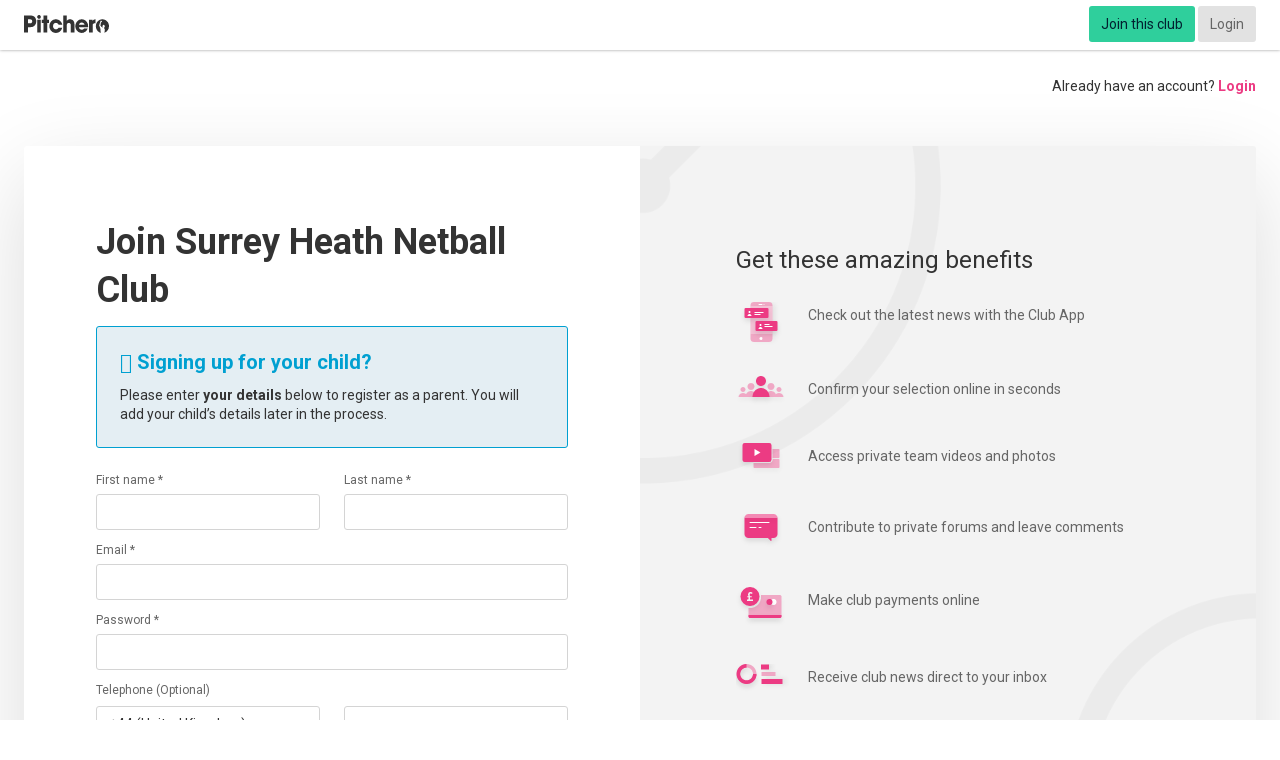

--- FILE ---
content_type: text/html; charset=UTF-8
request_url: https://www.pitchero.com/clubs/surreyheathnetballclub/signup
body_size: 20618
content:
<!DOCTYPE html>
<html lang="en" class="">
<head>
    <script src="https://cdn.ravenjs.com/3.26.2/raven.min.js" crossorigin="anonymous"></script>
<script type="application/javascript">
  var domain = window.location.hostname,
      escapedDomain = domain.replace(/^www\./, '').replace(/([^a-zA-Z0-9])/g, "\\$1"),
      currentDomainRegex = new RegExp('^(.*)' + escapedDomain + '.*$', 'gim');

  var ravenOptions = {
    // Will cause a deprecation warning, but the demise of `ignoreErrors` is still under discussion.
    // See: https://github.com/getsentry/raven-js/issues/73
    ignoreErrors: [
      // Random plugins/extensions
      'top.GLOBALS',
      // See: http://blog.errorception.com/2012/03/tale-of-unfindable-js-error.html
      'originalCreateNotification',
      'canvas.contentDocument',
      'MyApp_RemoveAllHighlights',
      'http://tt.epicplay.com',
      'Can\'t find variable: ZiteReader',
      'jigsaw is not defined',
      'ComboSearch is not defined',
      'http://loading.retry.widdit.com/',
      'atomicFindClose',
      // Facebook borked
      'fb_xd_fragment',
      // ISP "optimizing" proxy - `Cache-Control: no-transform` seems to reduce this. (thanks @acdha)
      // See http://stackoverflow.com/questions/4113268/how-to-stop-javascript-injection-from-vodafone-proxy
      'bmi_SafeAddOnload',
      'EBCallBackMessageReceived',
      // See http://toolbar.conduit.com/Developer/HtmlAndGadget/Methods/JSInjection.aspx
      'conduitPage',
    ],
    whitelistUrls: [
      // Whitelist the current domain.
      currentDomainRegex,
      // Whitelist cloudfront servers.
      '/^(http:\/\/|https:\/\/|http:\/\/www\.|https:\/\/www\.)d2f5bzldkkhcxo\.cloudfront\.net.*$/gmi',
      '/^(http:\/\/|https:\/\/|http:\/\/www\.|https:\/\/www\.)d1npirq6eusu5f\.cloudfront\.net.*$/gmi',
      '/^(http:\/\/|https:\/\/|http:\/\/www\.|https:\/\/www\.)d3254pns6g0sgs\.cloudfront\.net.*$/gmi',
      '/^(http:\/\/|https:\/\/|http:\/\/www\.|https:\/\/www\.)d2asmno6sia9n9\.cloudfront\.net.*$/gmi',
    ],
    ignoreUrls: [
      // Facebook flakiness
      /graph\.facebook\.com/i,
      // Facebook blocked
      /connect\.facebook\.net\/en_US\/all\.js/i,
      // Woopra flakiness
      /eatdifferent\.com\.woopra-ns\.com/i,
      /static\.woopra\.com\/js\/woopra\.js/i,
      // Chrome extensions
      /extensions\//i,
      /^chrome:\/\//i,
      // Other plugins
      /127\.0\.0\.1:4001\/isrunning/i,  // Cacaoweb
      /webappstoolbarba\.texthelp\.com\//i,
      /metrics\.itunes\.apple\.com\.edgesuite\.net\//i
    ]
  };

  Raven.config(
      '',
      ravenOptions
  ).install();
</script>
    <title>Signup - Surrey Heath Netball Club</title>

            <script type="text/javascript">
    dataLayer = [{"platform":"club","logged_in":"No","media_type":"club.signup","ip_address":"3.150.132.53","platform_package_id":10,"platform_package_name":"Standard","platform_id":68791,"sport_id":8,"header_layout":"compact","club_id":"68791","club_source":null,"club_source_id":null,"platform_name":"Surrey Heath Netball Club","club_header_layout_name":"Compact","club_homepage_template_name":"Pitchero V7","sport_name":"Netball","club_postcode":"GU19 5JY","club_country":"United Kingdom","tier":3,"skin_advertising":"No","mm_video_advertising":"No","include_browsi":false}];
</script>
<!-- Google Tag Manager -->
<script>(function(w,d,s,l,i){w[l]=w[l]||[];w[l].push({'gtm.start':
new Date().getTime(),event:'gtm.js'});var f=d.getElementsByTagName(s)[0],
j=d.createElement(s),dl=l!='dataLayer'?'&l='+l:'';j.async=true;j.src=
'https://www.googletagmanager.com/gtm.js?id='+i+dl+ '&gtm_auth=291NivS-8ZQxNVz7IllCAA&gtm_preview=env-19&gtm_cookies_win=x';f.parentNode.insertBefore(j,f);
})(window,document,'script','dataLayer','GTM-N3TGZT');</script>
<!-- End Google Tag Manager -->
    
    <meta http-equiv="X-UA-Compatible" content="IE=edge">
            <meta name="viewport" content="width=device-width, initial-scale=1">    
                <link rel="apple-touch-icon" sizes="180x180" href="https://www.pitchero.com/assets/img/favicons/apple-touch-icon-b5c631ff4d.png">
    <link rel="icon" type="image/png" sizes="32x32" href="https://www.pitchero.com/assets/img/favicons/favicon-32x32-1078d9acec.png">
    <link rel="icon" type="image/png" sizes="16x16" href="https://www.pitchero.com/assets/img/favicons/favicon-16x16-38e279397f.png">
    <link rel="mask-icon" href="https://www.pitchero.com/assets/img/favicons/safari-pinned-tab-54ae585538.svg" color="#5bbad5">
    
    <meta http-equiv="Content-Type" content="text/html; charset=utf-8" />
    <link rel="canonical" href="https://www.pitchero.com/clubs/surreyheathnetballclub/signup">    <meta name="description" content="Surrey Heath Netball Club - The home for Surrey Heath Stingers, Wasps, Hornets, Bees, Bumbles, Scorpions and Allsorts Netball Club, based in Frimley, Camberley, Surrey area. Friendly and League Netball for girls.">    <meta name="keywords" content="Surrey Heath Netball Club, , , Netball Club, Videos, Match Reports, Fixtures, Results, Profiles, Directions">
        
    
                        <link rel="stylesheet" href="https://www.pitchero.com/assets/cookieconsent/cookieconsent.css" />
        <script onload="initConsentPrompt();" defer type="text/javascript" src="https://www.pitchero.com/assets/cookieconsent/cookieconsent.js"></script>
        <script type="text/javascript">
        function triggerConsentSettings() {
            if (typeof __tcfapi === 'function') {
                advertising_agent = '';
                if (advertising_agent == 'SNACK_MEDIA') {
                    // Snack Media uses Quantcast CMP
                    window.__tcfapi('displayConsentUi', 2, function() {} );
                }
                else {
                    // Planet Sport uses UniConsent CMP
                    window.__tcfapi("openunic");
                }
            } else {
                // Show the basic cookie consent settings for sites that do not carry advertising (and therefore do not
                // need a CMP)
                showCookieConsentSettings();
            }
        }
    </script>
    
            <meta property="og:type" content="website" />
    <meta property="og:url" content="https://www.pitchero.com/clubs/surreyheathnetballclub/signup" />
    <meta property="og:description" content="Surrey Heath Netball Club - The home for Surrey Heath Stingers, Wasps, Hornets, Bees, Bumbles, Scorpions and Allsorts Netball Club, based in Frimley, Camberley, Surrey area. Friendly and League Netball for girls." />
    <meta property="og:image" content="https://img-res.pitchero.com/?url=images.pitchero.com%2Fclub_logos%2F68791%2FZhHVeOOaRy2YKXOgrDnS_SurreyHeathNetball.png&bg=fff&w=1200&h=630&t=frame" />
    <meta property="og:image:width" content="1200" />
    <meta property="og:image:height" content="630" />
    <meta property="og:title" content="Signup - Surrey Heath Netball Club" />

        <meta property="twitter:card" content="summary" />
    <meta property="twitter:site" content="shnetball" />
    <meta property="twitter:title" content="Signup - Surrey Heath Netball Club" />
    <meta property="twitter:description" content="Surrey Heath Netball Club - The home for Surrey Heath Stingers, Wasps, Hornets, Bees, Bumbles, Scorpions and Allsorts Netball Club, based in Frimley, Camberley, Surrey area. Friendly and League Netball for girls." />
    <meta property="twitter:url" content="https://www.pitchero.com/clubs/surreyheathnetballclub/signup" />
    <meta property="twitter:image" content="https://img-res.pitchero.com/?url=images.pitchero.com%2Fclub_logos%2F68791%2FZhHVeOOaRy2YKXOgrDnS_SurreyHeathNetball.png&bg=fff&w=288&h=288&t=frame" />


            <link rel="stylesheet" href="//d1npirq6eusu5f.cloudfront.net/695d0ab7ded92/club/styles/original.css?locale=en_GB"  data-asset="club/signup" />
    
        <link rel="alternate" type="application/rss+xml" title="Surrey Heath Netball Club RSS News Feed" href="https://www.shnc.co.uk/rss/news" />
    <link rel="alternate" type="application/rss+xml" title="Surrey Heath Netball Club RSS Match Reports Feed" href="https://www.shnc.co.uk/rss/match-reports" />
    <!-- Club Specific styles -->
    <style type="text/css">@media screen{.c-club-website-body{background-color:#F3F3F3}}.u-club-primary{color:#ec3b83 !important}.u-bg-club-primary{background-color:#ec3b83 !important}.u-fill-primary{fill:#ec3b83 !important}.u-club-primary-contrast{color:#171717 !important}.u-bg-club-primary-light{background-color:#ec3b83 !important}.u-bg-club-primary-dark{background-color:#ec3b83 !important}.u-bg-club-primary-d8{background-color:#e8166c !important}.u-bg-club-primary-d15{background-color:#c7135c !important}.u-gradient-club-primary{background:-webkit-gradient(linear, left bottom, left top, from(#f0609b), to(#ec3b83));background:-webkit-linear-gradient(bottom, #f0609b 0%, #ec3b83 100%);background:-o-linear-gradient(bottom, #f0609b 0%, #ec3b83 100%);background:linear-gradient(to top, #f0609b 0%, #ec3b83 100%)}.u-club-secondary{color:#22276E !important}.u-fill-secondary{fill:#22276E !important}.u-club-secondary-contrast,.c-club-sitemap .navigation-menu__item-link{color:#FFFFFF !important}.u-bg-club-secondary{background-color:#22276E !important}.u-bg-club-secondary-light{background-color:#2e3595 !important}.u-bg-club-secondary-dark{background-color:#161947 !important}.u-club-header-contrast{color:#171717}.btn--club-primary{background-color:#ec3b83 !important;border-color:#ec3b83 !important;color:#171717 !important}.btn--club-secondary{background-color:#22276E !important;border-color:#22276E !important;color:#FFFFFF !important}.c-frontend-primary-nav{background-color:transparent !important}.frontend-primary-nav--club .navigation-menu__item--level0.over,.frontend-primary-nav--club .navigation-menu__item--level0:hover,.frontend-primary-nav--club .navigation-menu__item--level0.is-active{background-color:rgba(0, 0, 0, 0.25)}.frontend-primary-nav--club .navigation-menu__item--level0>.navigation-menu__items{border-top-color:#22276E}.c-frontend-primary-nav .navigation-menu__toggle{color:#171717}.c-frontend-primary-nav>.navigation-menu__items>.navigation-menu__item--level0>.navigation-menu__item-link{color:#171717;border-color:#171717}.club-header__colour_bar{background:#ec3b83;height:6px;position:relative}.club-header__colour_bar:before{display:block;content:"";position:absolute;top:0;left:50%;border-width:3px;border-style:solid;border-top-color:#ec3b83;border-left-color:#ec3b83;border-right-color:#22276E;border-bottom-color:#22276E;margin-left:-6px}.club-header__colour_bar:after{display:block;content:"";background-color:#22276E;width:50%;position:absolute;right:0;top:0;bottom:0}.c-club-header{background-color:#ec3b83}@media only screen and (max-width:720px){.frontend-primary-nav--club .navigation-menu__items{background-color:#ec3b83}.c-frontend-primary-nav .navigation-menu__item-inner{color:#171717}}.activity-feed__slider-indicator.is-active{border-left-color:#ec3b83 !important}.activity-feed__slider-item--light.is-active{border-bottom-color:#ec3b83 !important}a,.u-anchor{color:#ec3b83}</style>
        <meta name="theme-color" content="#ec3b83">
    <link rel="manifest" href="https://www.shnc.co.uk/manifest.json">
    <meta name="mobile-web-app-capable" content="yes">
    
        <!--[if lte IE 8]>
<script src="//cdnjs.cloudflare.com/ajax/libs/html5shiv/3.7.3/html5shiv.min.js"></script>
<script src="//oss.maxcdn.com/respond/1.4.2/respond.min.js"></script>
<link rel="stylesheet" href="//d1npirq6eusu5f.cloudfront.net/695d0ab7ded92/ie8.css?locale=en_GB" />
<![endif]-->
<!--[if lte IE 7]>
<link rel="stylesheet" href="//d1npirq6eusu5f.cloudfront.net/695d0ab7ded92/ie7.css?locale=en_GB" />
<![endif]-->

    </head>

<body class="u-bg-grey-wash u-bg-image-none u-bg-white u-desk-background-none">
    <script type="text/javascript">
var _gaq = _gaq || [];
    _gaq.push(['a._setAccount', 'UA-3245368-1']);
    _gaq.push(['a._setCustomVar', 1, "logged_in", "No", 3]);
    _gaq.push(['a._setCustomVar', 2, "website_type", "club", 3]);
    _gaq.push(['a._setCustomVar', 3, "website_id", 68791, 3]);
    _gaq.push(['a._setCustomVar', 4, "sport_id", 8, 3]);
    _gaq.push(['a._setCustomVar', 5, "page", "club.signup", 3]);
    _gaq.push(['a._trackPageview']);

    _gaq.push(['b._setAccount', 'UA-1631723-2']);
    _gaq.push(['b._trackPageview']);


(function() {
    var ga = document.createElement('script'); ga.type = 'text/javascript'; ga.async = true;
    ga.src = ('https:' == document.location.protocol ? 'https://ssl' : 'http://www') + '.google-analytics.com/ga.js';
    var s = document.getElementsByTagName('script')[0]; s.parentNode.insertBefore(ga, s);
})();
</script>
            <script type="text/javascript">
    var _pi = _pi || [];
        _pi.push([ "platform" , "club" ]);
        _pi.push([ "media_type" , "club.signup" ]);
        _pi.push([ "user" , {"ip_address":"3.150.132.53"} ]);
        _pi.push([ "platform_id" , 68791 ]);
        _pi.push([ "sport_id" , 8 ]);
        _pi.push(['setServer', "analytics.pitchero.com"]);
        _pi.push(['track','page_view']);

    (function() {
        var us = document.createElement('script'); us.type = 'text/javascript'; us.async = true;
        us.src = '//analytics.pitchero.com/insights.js';
        var s = document.getElementsByTagName('script')[0]; s.parentNode.insertBefore(us, s);
    })();
</script>
        <!-- Google Tag Manager (noscript) -->
<noscript><iframe src="https://www.googletagmanager.com/ns.html?id=GTM-N3TGZT&gtm_auth=291NivS-8ZQxNVz7IllCAA&gtm_preview=env-19&gtm_cookies_win=x"
height="0" width="0" style="display:none;visibility:hidden"></iframe></noscript>
<!-- End Google Tag Manager (noscript) -->

    
    <div class="o-page-layout">
        <div class="page-layout__body">

                
<div class="network-bar u-print-hide  ">
	<div class="network-bar__inner o-page-container page-container--large">
		<div class="o-layout">
			<div class="layout__item u-palm-one-quarter u-seven-twelfths">
				<div class="u-pad-left u-palm-pad-left--tiny">
											<a class="network-bar__logo  u-pad-vertical--small" href="https://www.pitchero.com">
							Pitchero
						</a>
									</div>
			</div><!--
				                --><div class="layout__item u-text-right u-palm-three-quarters u-five-twelfths" style="align-items: center; display: inline-flex; justify-content: flex-end">

                
                				<div
					class="network-bar__user js-network-bar-user u-nowrap u-pad-right u-inline-block u-valign-top" style="display: inline-block">				</div>
            </div>
        </div>
    </div>
</div>

        <div class="u-bg-club-primary c-join-club-bg join-club-bg--sport-8 u-hide u-desk-show "></div>
                <div class="u-text-center u-desk-text-right u-pad u-desk-pad-bottom--none">
            Already have an account?
            <a href="https://www.pitchero.com/clubs/surreyheathnetballclub/login">Login</a>
        </div>
    <div class="o-page-container page-container--large u-relative">
    <div class="u-desk-pad-horizontal u-desk-pad-vertical--large">
            <div class="u-bg-white u-desk-box-shadow--large u-border-radius">
        <div class="u-desk-flex">
            <div class="u-desk-one-half">
                <div class="u-desk-pad--huge u-palm-pad u-lap-pad">
                    <div class="c-heading u-space-bottom--small">
                        <h1 class="heading__title">
                                                            Join Surrey Heath Netball Club
                                                    </h1>
                    </div>

                    <div class="js-cookie-warning-message u-hide o-box u-space-bottom u-bg-error">
    <div class="">
        It appears you have cookies disabled. You'll need to enable your cookies to continue.
    </div>
</div>
<noscript>
    <span class="u-space-bottom u-bg-error o-box u-space-bottom">
        It appears you have JavaScript disabled. You'll need to enable JavaScript to continue using this site.
    </span>
</noscript>                    
                                            <div class="u-space-bottom o-box box--bordered u-border-brand-bright u-bg-brand-wash u-border-radius ">
                            <h3 class="u-space-bottom--small u-brand-bright"><span aria-hidden="true" class="o-icon icon-font icon-info-circle">
&#xf05a;
</span> Signing up for your child?</h3>
                            <div style="line-height: 1.4">
                                Please enter <b>your details</b> below to register as a parent. You will add your child’s details later in the process.
                            </div>
                        </div>
                        
<div class="u-space-bottom">
    <form name="create_user" id="js-join-club" action="https://www.pitchero.com/clubs/surreyheathnetballclub/signup" class="" method="POST">
<input type="hidden" name="_form_" value="f9cb21db56aafe5f88273d31f1a817b7" /><input value="BkMSFZFWcMl78k4oMsTLV0pogCRPi1vpOZvDxdAs" type="hidden" name="_token" />
    
<input class="js-mixpanel-distinct-id" type="hidden" name="create_user[mixpanel_distinct_id]" id="create_user_mixpanel_distinct_id" value="" />
<script>
    // Add an event listener to grab the mixpanel distinct id and insert into form.
    if (document.addEventListener) {
        document.addEventListener('mixpanelLoaded', function (e) {
            try {
                var fields = document.querySelectorAll('.js-mixpanel-distinct-id');
                for (var x in fields) {
                    fields[x].value = mixpanel.get_distinct_id();
                }
            } catch (error) {
                // Do nuttin
            }
        });
    }
</script>    <div role="tablist">
        <div class="c-tabpanel is-active js-join-club-details" role="tabpanel">
            <ul class="o-list-bare">
                <li class="o-layout u-space-bottom--small">
                    <div class="layout__item u-one-half firstname">
                        <label class="c-field-label is-required u-space-bottom--tiny" for="create_user_firstname">First name *</label>
                        <input class="c-field create_user_firstname" required="required" maxlength="120" pattern="^[p{L}][p{L}p{M}&#039;`&acute;&rsquo;]+(?:[ -][p{L}p{M}&#039;`&acute;&rsquo;]+)*$/u" name="create_user[firstname]" id="create_user_firstname" value="" type="text" />
                        <span class="invalid-message">First name is required</span>
                    </div><!--
                    --><div class="layout__item u-one-half lastname">
                        <label class="c-field-label is-required u-space-bottom--tiny" for="create_user_lastname">Last name *</label>
                        <input class="c-field create_user_lastname" required="required" maxlength="120" pattern="^[p{L}][p{L}p{M}&#039;`&acute;&rsquo;]+(?:[ -][p{L}p{M}&#039;`&acute;&rsquo;]+)*$/u" name="create_user[lastname]" id="create_user_lastname" value="" type="text" />
                        <span class="invalid-message">Last name is required</span>
                    </div>
                </li>

                <li class="u-space-bottom--small email">
                    <label class="c-field-label is-required u-space-bottom--tiny" for="create_user_email">Email *</label>
                    <input class="c-field create_user_email" required="required" type="email" name="create_user[email]" id="create_user_email" value="" />
                    <span class="invalid-message">Email address is required</span>
                </li>

                <li class="u-space-bottom--small password">
                    <label class="c-field-label is-required u-space-bottom--tiny invalid-input-label" for="create_user_password">Password *</label>
                    <input type="password" class="c-field join-password" required="required," name="create_user[password]" id="create_user_password" value="" />
                    <span class="invalid-message">Your password must be at least 8 characters long</span>
                </li>

                <li class="o-layout  u-space-bottom--large">
                    <div class="layout__item">
                        <label class="c-field-label" for="create_user_telephone">Telephone (Optional)</label>
                    </div><!--
                    --><div class="layout__item">
                        <div class="o-layout">
                            <div class="layout__item">
                                <div class="o-layout">
                                    <div class="layout__item u-desk-one-half u-palm-space-bottom--small">
                                        <select class="c-field" name="create_user[telephone_country]" id="create_user_telephone_country"><!--
--><option value="213" selected>+44 (United Kingdom)</option><!--
--><option value="214">+1 (United States)</option><!--
--><option value="13">+61 (Australia)</option><!--
--><option value="95">+91 (India)</option><!--
--><option value="99">+353 (Ireland)</option><!--
--><option value="1">+93 (Afghanistan)</option><!--
--><option value="2">+355 (Albania)</option><!--
--><option value="233">+44 (Alderney)</option><!--
--><option value="3">+213 (Algeria)</option><!--
--><option value="4">+1-684 (American Samoa)</option><!--
--><option value="5">+376 (Andorra)</option><!--
--><option value="6">+244 (Angola)</option><!--
--><option value="7">+1-264 (Anguilla)</option><!--
--><option value="8">+672 (Antarctica)</option><!--
--><option value="9">+1-268 (Antigua and Barbuda)</option><!--
--><option value="10">+54 (Argentina)</option><!--
--><option value="11">+374 (Armenia)</option><!--
--><option value="12">+297 (Aruba)</option><!--
--><option value="14">+43 (Austria)</option><!--
--><option value="15">+994 (Azerbaijan)</option><!--
--><option value="16">+1-242 (Bahamas)</option><!--
--><option value="17">+973 (Bahrain)</option><!--
--><option value="18">+880 (Bangladesh)</option><!--
--><option value="19">+1-246 (Barbados)</option><!--
--><option value="20">+375 (Belarus)</option><!--
--><option value="21">+32 (Belgium)</option><!--
--><option value="22">+501 (Belize)</option><!--
--><option value="23">+229 (Benin)</option><!--
--><option value="24">+1-441 (Bermuda)</option><!--
--><option value="25">+975 (Bhutan)</option><!--
--><option value="26">+591 (Bolivia)</option><!--
--><option value="27">+387 (Bosnia and Herzegowina)</option><!--
--><option value="28">+267 (Botswana)</option><!--
--><option value="29">+47 (Bouvet Island)</option><!--
--><option value="30">+55 (Brazil)</option><!--
--><option value="237">+44 (Brecqhou)</option><!--
--><option value="31">+246 (British Indian Ocean Territory)</option><!--
--><option value="32">+673 (Brunei Darussalam)</option><!--
--><option value="33">+359 (Bulgaria)</option><!--
--><option value="34">+226 (Burkina Faso)</option><!--
--><option value="35">+257 (Burundi)</option><!--
--><option value="36">+855 (Cambodia)</option><!--
--><option value="37">+237 (Cameroon)</option><!--
--><option value="38">+1 (Canada)</option><!--
--><option value="39">+238 (Cape Verde)</option><!--
--><option value="40">+1-345 (Cayman Islands)</option><!--
--><option value="41">+236 (Central African Republic)</option><!--
--><option value="42">+235 (Chad)</option><!--
--><option value="43">+56 (Chile)</option><!--
--><option value="44">+86 (China)</option><!--
--><option value="45">+61 (Christmas Island)</option><!--
--><option value="46">+61 (Cocoa (Keeling) Islands)</option><!--
--><option value="47">+57 (Colombia)</option><!--
--><option value="48">+269 (Comoros)</option><!--
--><option value="49">+242 (Congo)</option><!--
--><option value="50">+682 (Cook Islands)</option><!--
--><option value="51">+506 (Costa Rica)</option><!--
--><option value="52">+225 (Cote Divoire)</option><!--
--><option value="53">+385 (Croatia (Hrvatska))</option><!--
--><option value="54">+53 (Cuba)</option><!--
--><option value="55">+357 (Cyprus)</option><!--
--><option value="56">+420 (Czech Republic)</option><!--
--><option value="57">+45 (Denmark)</option><!--
--><option value="58">+253 (Djibouti)</option><!--
--><option value="59">+1 (DoDDs Schools)</option><!--
--><option value="60">+1-767 (Dominica)</option><!--
--><option value="61">+1-809 (Dominican Republic)</option><!--
--><option value="62">+670 (East Timor)</option><!--
--><option value="63">+593 (Ecuador)</option><!--
--><option value="64">+20 (Egypt)</option><!--
--><option value="65">+503 (El Salvador)</option><!--
--><option value="66">+240 (Equatorial Guinea)</option><!--
--><option value="67">+291 (Eritrea)</option><!--
--><option value="68">+372 (Estonia)</option><!--
--><option value="69">+251 (Ethiopia)</option><!--
--><option value="70">+500 (Falkland Islands (Malvinas))</option><!--
--><option value="71">+298 (Faroe Islands)</option><!--
--><option value="72">+679 (Fiji)</option><!--
--><option value="73">+358 (Finland)</option><!--
--><option value="74">+33 (France)</option><!--
--><option value="75">+241 (Gabon)</option><!--
--><option value="76">+220 (Gambia)</option><!--
--><option value="77">+995 (Georgia)</option><!--
--><option value="78">+49 (Germany)</option><!--
--><option value="79">+233 (Ghana)</option><!--
--><option value="80">+350 (Gibraltar)</option><!--
--><option value="81">+30 (Greece)</option><!--
--><option value="82">+299 (Greenland)</option><!--
--><option value="83">+1-473 (Grenada)</option><!--
--><option value="84">+1-671 (Guam)</option><!--
--><option value="85">+502 (Guatemala)</option><!--
--><option value="232">+44 (Guernsey)</option><!--
--><option value="86">+224 (Guinea)</option><!--
--><option value="87">+245 (Guinea-Bissau)</option><!--
--><option value="88">+592 (Guyana)</option><!--
--><option value="89">+509 (Haiti)</option><!--
--><option value="90">+672 (Heard and Mc Donald Islands)</option><!--
--><option value="235">+44 (Herm)</option><!--
--><option value="91">+504 (Honduras)</option><!--
--><option value="92">+852 (Hong Kong)</option><!--
--><option value="93">+36 (Hungary)</option><!--
--><option value="94">+354 (Iceland)</option><!--
--><option value="96">+62 (Indonesia)</option><!--
--><option value="97">+98 (Iran (Islamic Republic of))</option><!--
--><option value="98">+964 (Iraq)</option><!--
--><option value="100">+972 (Israel)</option><!--
--><option value="101">+39 (Italy)</option><!--
--><option value="102">+1-876 (Jamaica)</option><!--
--><option value="103">+81 (Japan)</option><!--
--><option value="231">+44 (Jersey)</option><!--
--><option value="236">+44 (Jethou)</option><!--
--><option value="104">+962 (Jordan)</option><!--
--><option value="105">+7 (Kazakhstan)</option><!--
--><option value="106">+254 (Kenya)</option><!--
--><option value="107">+686 (Kiribati)</option><!--
--><option value="108">+82 (Korea,  Democratic Peoples Republic of)</option><!--
--><option value="109">+82 (Korea,  Republic of)</option><!--
--><option value="110">+965 (Kuwait)</option><!--
--><option value="111">+996 (Kyrgyzstan)</option><!--
--><option value="112">+856 (Lao Peoples Democratic Republic)</option><!--
--><option value="113">+371 (Latvia)</option><!--
--><option value="114">+961 (Lebanon)</option><!--
--><option value="115">+266 (Lesotho)</option><!--
--><option value="116">+231 (Liberia)</option><!--
--><option value="117">+218 (Libyan Arab Jamahiriya)</option><!--
--><option value="118">+423 (Liechtenstein)</option><!--
--><option value="119">+370 (Lithuania)</option><!--
--><option value="120">+352 (Luxembourg)</option><!--
--><option value="121">+853 (Macau)</option><!--
--><option value="122">+389 (Macedonia, The Former Yugoslav Republic of)</option><!--
--><option value="123">+261 (Madagascar)</option><!--
--><option value="124">+265 (Malawi)</option><!--
--><option value="125">+60 (Malaysia)</option><!--
--><option value="126">+960 (Maldives)</option><!--
--><option value="127">+223 (Mali)</option><!--
--><option value="128">+356 (Malta)</option><!--
--><option value="129">+692 (Marshall Islands)</option><!--
--><option value="130">+222 (Mauritania)</option><!--
--><option value="131">+230 (Mauritius)</option><!--
--><option value="132">+52 (Mexico)</option><!--
--><option value="133">+691 (Micronesia, Federated States of)</option><!--
--><option value="134">+373 (Moldova,  Republic of)</option><!--
--><option value="135">+377 (Monaco)</option><!--
--><option value="136">+976 (Mongolia)</option><!--
--><option value="137">+1-664 (Montserrat)</option><!--
--><option value="138">+212 (Morocco)</option><!--
--><option value="139">+258 (Mozambique)</option><!--
--><option value="140">+95 (Myanmar)</option><!--
--><option value="141">+264 (Namibia)</option><!--
--><option value="142">+674 (Nauru)</option><!--
--><option value="143">+977 (Nepal)</option><!--
--><option value="144">+31 (Netherlands)</option><!--
--><option value="145">+590 (Netherlands Antilles)</option><!--
--><option value="146">+64 (New Zealand)</option><!--
--><option value="147">+505 (Nicaragua)</option><!--
--><option value="148">+227 (Niger)</option><!--
--><option value="149">+234 (Nigeria)</option><!--
--><option value="150">+683 (Niue)</option><!--
--><option value="151">+672 (Norfolk Island)</option><!--
--><option value="152">+1-670 (Northern Mariana Islands)</option><!--
--><option value="153">+47 (Norway)</option><!--
--><option value="154">+968 (Oman)</option><!--
--><option value="155">+92 (Pakistan)</option><!--
--><option value="156">+680 (Palau)</option><!--
--><option value="238">+970 (Palestine)</option><!--
--><option value="157">+507 (Panama)</option><!--
--><option value="158">+675 (Papua New Guinea)</option><!--
--><option value="159">+595 (Paraguay)</option><!--
--><option value="160">+51 (Peru)</option><!--
--><option value="161">+63 (Philippines)</option><!--
--><option value="162">+870 (Pitcairn)</option><!--
--><option value="163">+48 (Poland)</option><!--
--><option value="164">+351 (Portugal)</option><!--
--><option value="165">+1 (Puerto Rico)</option><!--
--><option value="166">+974 (Qatar)</option><!--
--><option value="167">+40 (Romania)</option><!--
--><option value="168">+7 (Russian Federation)</option><!--
--><option value="169">+250 (Rwanda)</option><!--
--><option value="170">+1-869 (Saint Kitts and Nevis)</option><!--
--><option value="171">+1-758 (Saint Lucia)</option><!--
--><option value="172">+1-784 (Saint Vincent and the Grenadines)</option><!--
--><option value="173">+685 (Samoa)</option><!--
--><option value="174">+378 (San Marino)</option><!--
--><option value="175">+239 (Sao Tome and Principe)</option><!--
--><option value="234">+44 (Sark)</option><!--
--><option value="176">+966 (Saudi Arabia)</option><!--
--><option value="177">+221 (Senegal)</option><!--
--><option value="230">+381 (Serbia)</option><!--
--><option value="178">+248 (Seychelles)</option><!--
--><option value="179">+232 (Sierra Leone)</option><!--
--><option value="180">+65 (Singapore)</option><!--
--><option value="181">+421 (Slovakia (Slovak Republic))</option><!--
--><option value="182">+232 (Slovenia)</option><!--
--><option value="183">+677 (Solomon Islands)</option><!--
--><option value="184">+252 (Somalia)</option><!--
--><option value="185">+27 (South Africa)</option><!--
--><option value="186">+500 (South Georgia and the South Sandwich Islands)</option><!--
--><option value="187">+34 (Spain)</option><!--
--><option value="188">+94 (Sri Lanka)</option><!--
--><option value="189">+290 (St. Helena)</option><!--
--><option value="190">+249 (Sudan)</option><!--
--><option value="191">+597 (Suriname)</option><!--
--><option value="192">+47 (Svalbard and Jan Mayen Islands)</option><!--
--><option value="193">+268 (Swaziland)</option><!--
--><option value="194">+46 (Sweden)</option><!--
--><option value="195">+41 (Switzerland)</option><!--
--><option value="196">+963 (Syrian ArabRepublic)</option><!--
--><option value="197">+886 (Taiwan)</option><!--
--><option value="198">+992 (Tajikistan)</option><!--
--><option value="199">+255 (Tanzania,  United Republic of)</option><!--
--><option value="200">+66 (Thailand)</option><!--
--><option value="201">+228 (Togo)</option><!--
--><option value="202">+690 (Tokelau)</option><!--
--><option value="203">+676 (Tonga)</option><!--
--><option value="204">+1-868 (Trinidad and Tobago)</option><!--
--><option value="205">+216 (Tunisia)</option><!--
--><option value="206">+90 (Turkey)</option><!--
--><option value="207">+993 (Turkmenistan)</option><!--
--><option value="208">+1-649 (Turks and Caicos Islands)</option><!--
--><option value="209">+688 (Tuvalu)</option><!--
--><option value="210">+256 (Uganda)</option><!--
--><option value="211">+380 (Ukraine)</option><!--
--><option value="212">+971 (United ArabEmirates)</option><!--
--><option value="215">+1 (United States Minor Outlying Islands)</option><!--
--><option value="216">+598 (Uruguay)</option><!--
--><option value="217">+998 (Uzbekistan)</option><!--
--><option value="218">+678 (Vanuatu)</option><!--
--><option value="219">+33 (Vatican City State(Holy See))</option><!--
--><option value="220">+58 (Venezuela)</option><!--
--><option value="221">+84 (Viet Nam)</option><!--
--><option value="222">+1-284 (Virgin Islands (British))</option><!--
--><option value="223">+1-340 (Virgin Islands (U.S.))</option><!--
--><option value="224">+212 (Western Sahara)</option><!--
--><option value="225">+967 (Yeman)</option><!--
--><option value="227">+243 (Zaire)</option><!--
--><option value="228">+260 (Zambia)</option><!--
--><option value="229">+263 (Zimbabwe)</option><!--
--></select>
                                    </div><!--
                        --><div class="layout__item u-desk-one-half">
                                        <input class="c-field" name="create_user[telephone]" id="create_user_telephone" value="" type="text" />
                                    </div>
                                </div>
                            </div>
                        </div>
                    </div>
                </li>

                <li class="u-space-bottom--small dob">
                    <label class="c-field-label is-required u-space-bottom--tiny" for="create_user_dob">Date of birth *</label>
                    <div class="o-layout">
                      <div class="layout__item u-one-quarter u-palm-one-third">
                        <select class="c-field create_user_day" required="required" name="create_user[dob][day]" id="create_user_dob[day]"><!--
--><option value="1">1st</option><!--
--><option value="2">2nd</option><!--
--><option value="3">3rd</option><!--
--><option value="4">4th</option><!--
--><option value="5">5th</option><!--
--><option value="6">6th</option><!--
--><option value="7">7th</option><!--
--><option value="8">8th</option><!--
--><option value="9">9th</option><!--
--><option value="10">10th</option><!--
--><option value="11">11th</option><!--
--><option value="12">12th</option><!--
--><option value="13">13th</option><!--
--><option value="14">14th</option><!--
--><option value="15">15th</option><!--
--><option value="16">16th</option><!--
--><option value="17">17th</option><!--
--><option value="18">18th</option><!--
--><option value="19">19th</option><!--
--><option value="20">20th</option><!--
--><option value="21">21st</option><!--
--><option value="22">22nd</option><!--
--><option value="23">23rd</option><!--
--><option value="24">24th</option><!--
--><option value="25">25th</option><!--
--><option value="26">26th</option><!--
--><option value="27">27th</option><!--
--><option value="28">28th</option><!--
--><option value="29">29th</option><!--
--><option value="30">30th</option><!--
--><option value="31">31st</option><!--
--></select>
                      </div><!--
                      --><div class="layout__item u-one-quarter u-palm-one-third">
                        <select class="c-field create_user_month" required="required" name="create_user[dob][month]" id="create_user_dob[month]"><!--
--><option value="1">January</option><!--
--><option value="2">February</option><!--
--><option value="3">March</option><!--
--><option value="4">April</option><!--
--><option value="5">May</option><!--
--><option value="6">June</option><!--
--><option value="7">July</option><!--
--><option value="8">August</option><!--
--><option value="9">September</option><!--
--><option value="10">October</option><!--
--><option value="11">November</option><!--
--><option value="12">December</option><!--
--></select>
                      </div><!--
                      --><div class="layout__item u-one-quarter u-palm-one-third">
                        <select class="c-field create_user_year" required="required" name="create_user[dob][year]" id="create_user_dob[year]"><!--
--><option value="2026">2026</option><!--
--><option value="2025">2025</option><!--
--><option value="2024">2024</option><!--
--><option value="2023">2023</option><!--
--><option value="2022">2022</option><!--
--><option value="2021">2021</option><!--
--><option value="2020">2020</option><!--
--><option value="2019">2019</option><!--
--><option value="2018">2018</option><!--
--><option value="2017">2017</option><!--
--><option value="2016">2016</option><!--
--><option value="2015">2015</option><!--
--><option value="2014">2014</option><!--
--><option value="2013">2013</option><!--
--><option value="2012" selected>2012</option><!--
--><option value="2011">2011</option><!--
--><option value="2010">2010</option><!--
--><option value="2009">2009</option><!--
--><option value="2008">2008</option><!--
--><option value="2007">2007</option><!--
--><option value="2006">2006</option><!--
--><option value="2005">2005</option><!--
--><option value="2004">2004</option><!--
--><option value="2003">2003</option><!--
--><option value="2002">2002</option><!--
--><option value="2001">2001</option><!--
--><option value="2000">2000</option><!--
--><option value="1999">1999</option><!--
--><option value="1998">1998</option><!--
--><option value="1997">1997</option><!--
--><option value="1996">1996</option><!--
--><option value="1995">1995</option><!--
--><option value="1994">1994</option><!--
--><option value="1993">1993</option><!--
--><option value="1992">1992</option><!--
--><option value="1991">1991</option><!--
--><option value="1990">1990</option><!--
--><option value="1989">1989</option><!--
--><option value="1988">1988</option><!--
--><option value="1987">1987</option><!--
--><option value="1986">1986</option><!--
--><option value="1985">1985</option><!--
--><option value="1984">1984</option><!--
--><option value="1983">1983</option><!--
--><option value="1982">1982</option><!--
--><option value="1981">1981</option><!--
--><option value="1980">1980</option><!--
--><option value="1979">1979</option><!--
--><option value="1978">1978</option><!--
--><option value="1977">1977</option><!--
--><option value="1976">1976</option><!--
--><option value="1975">1975</option><!--
--><option value="1974">1974</option><!--
--><option value="1973">1973</option><!--
--><option value="1972">1972</option><!--
--><option value="1971">1971</option><!--
--><option value="1970">1970</option><!--
--><option value="1969">1969</option><!--
--><option value="1968">1968</option><!--
--><option value="1967">1967</option><!--
--><option value="1966">1966</option><!--
--><option value="1965">1965</option><!--
--><option value="1964">1964</option><!--
--><option value="1963">1963</option><!--
--><option value="1962">1962</option><!--
--><option value="1961">1961</option><!--
--><option value="1960">1960</option><!--
--><option value="1959">1959</option><!--
--><option value="1958">1958</option><!--
--><option value="1957">1957</option><!--
--><option value="1956">1956</option><!--
--><option value="1955">1955</option><!--
--><option value="1954">1954</option><!--
--><option value="1953">1953</option><!--
--><option value="1952">1952</option><!--
--><option value="1951">1951</option><!--
--><option value="1950">1950</option><!--
--><option value="1949">1949</option><!--
--><option value="1948">1948</option><!--
--><option value="1947">1947</option><!--
--><option value="1946">1946</option><!--
--><option value="1945">1945</option><!--
--><option value="1944">1944</option><!--
--><option value="1943">1943</option><!--
--><option value="1942">1942</option><!--
--><option value="1941">1941</option><!--
--><option value="1940">1940</option><!--
--><option value="1939">1939</option><!--
--><option value="1938">1938</option><!--
--><option value="1937">1937</option><!--
--><option value="1936">1936</option><!--
--><option value="1935">1935</option><!--
--><option value="1934">1934</option><!--
--><option value="1933">1933</option><!--
--><option value="1932">1932</option><!--
--><option value="1931">1931</option><!--
--><option value="1930">1930</option><!--
--><option value="1929">1929</option><!--
--><option value="1928">1928</option><!--
--><option value="1927">1927</option><!--
--><option value="1926">1926</option><!--
--><option value="1925">1925</option><!--
--><option value="1924">1924</option><!--
--><option value="1923">1923</option><!--
--><option value="1922">1922</option><!--
--><option value="1921">1921</option><!--
--><option value="1920">1920</option><!--
--><option value="1919">1919</option><!--
--><option value="1918">1918</option><!--
--><option value="1917">1917</option><!--
--><option value="1916">1916</option><!--
--><option value="1915">1915</option><!--
--><option value="1914">1914</option><!--
--><option value="1913">1913</option><!--
--><option value="1912">1912</option><!--
--><option value="1911">1911</option><!--
--><option value="1910">1910</option><!--
--><option value="1909">1909</option><!--
--><option value="1908">1908</option><!--
--><option value="1907">1907</option><!--
--><option value="1906">1906</option><!--
--><option value="1905">1905</option><!--
--></select>
                      </div>
                    </div>
                    <span class="invalid-message">You must be at least 14 years old to register</span>
                </li>

                <input type="hidden" name="create_user[variant_id]" id="create_user_variant_id" value="" />
                <input type="hidden" name="create_user[donation_amount]" id="create_user_donation_amount" value="" />

                <li class="u-space-bottom--small">
                    <span class="c-btn btn--club-primary btn--large btn--full u-drop-shadow js-join-club-toggle" data-toggle="tab" data-target=".js-join-club-gdpr">
                        Join this club
                    </span>
                </li>
            </ul>
        </div>
        <div class="c-tabpanel js-join-club-gdpr" role="tabpanel">
            <ul class="o-list-bare">
                    <li class="o-layout u-space-bottom terms-of-service ">
        <label for="create_user_pitchero_consent" class="input_label">
            <div class="layout__item">
                <div class="o-media box--subtle">
                    <div class=" u-space-right--tiny u-space-bottom--small header-row">
                        <div class="o-media media--rev">
                            <div class="media__img optional-label required-label">
                                Required
                            </div>
                            <div class="media-body">
                                <input class="input_field" required="required" name="create_user[pitchero_consent]" type="hidden" value="" /><input class="input_field" required="required" name="create_user[pitchero_consent]" id="create_user_pitchero_consent" type="checkbox" value="1" />
                                <label for="create_user_pitchero_consent" class="title-label u-inline-block">
                                    Terms of Service
                                </label>
                            </div>
                        </div>
                    </div>
                    <div class="media__body">
                        I agree to the Pitchero <a href="https://www.pitchero.com/terms-of-service" target="_blank">Terms of Service</a> and acknowledge my data will be stored, processed and shared by Pitchero in accordance with their <a href="https://www.pitchero.com/privacy-policy" target="_blank">Privacy Policy</a>.
                    </div>
                </div>
            </div>
        </label>
    </li>
<li class="o-layout u-space-bottom terms-of-service">
    <label for="create_user_platform_consent" class="input_label">
        <div class="layout__item">
            <div class="o-media box--subtle">
                <div class=" u-space-right--tiny u-space-bottom--small header-row">
                    <div class="o-media media--rev">
                        <div class="media__img optional-label required-label">
                            Required
                        </div>
                        <div class="media-body">
                            <input class="input_field" required="required" name="create_user[platform_consent]" type="hidden" value="" /><input class="input_field" required="required" name="create_user[platform_consent]" id="create_user_platform_consent" type="checkbox" value="1" />
                            <label for="create_user_platform_consent" class="title-label u-inline-block">
                                Surrey Heath Netball Club Consent
                            </label>
                        </div>
                    </div>
                </div>
                <div class="media__body">
                    
                        I agree to the relevant Surrey Heath Netball Club <a href="https://www.shnc.co.uk/policies" target="_blank">Policies</a> and give consent for my data to be stored and processed for use in their management system which helps to organise the playing and enjoyment of sport for it's members.

                                    </div>
            </div>
        </div>
    </label>
</li>
    <li class="o-layout u-space-bottom terms-of-service">
        <label for="create_user_pitchero_product_updates_consent" class="input_label">
            <div class="layout__item">
                <div class="o-media box--subtle">
                    <div class=" u-space-right--tiny u-space-bottom--small header-row">
                        <div class="o-media media--rev">
                            <div class="media__img optional-label required-label">
                                Optional
                            </div>
                            <div class="media__body">
                                <input class="input_field" name="create_user[pitchero_product_updates_consent]" type="hidden" value="" /><input class="input_field" name="create_user[pitchero_product_updates_consent]" id="create_user_pitchero_product_updates_consent" type="checkbox" value="1" />
                                <label for="create_user_pitchero_product_updates_consent" class="title-label u-inline-block">
                                    Pitchero Product Updates
                                </label>
                            </div>
                        </div>
                    </div>
                    <div class="media__body">
                        I am happy for Pitchero to contact me from time to time regarding my account and with details of the Pitchero product range and services which may be of interest via email, post, telephone or text message.

You can unsubscribe by un-ticking the box, clicking the unsubscribe link in any email footer or by emailing <a href="mailto:support@pitchero.com">support@pitchero.com</a>
                    </div>
                </div>
            </div>
        </label>
    </li>
    <li class="o-layout u-space-bottom terms-of-service">
        <label for="create_user_third_party_marketing_consent" class="input_label">
            <div class="layout__item">
                <div class="o-media box--subtle">
                    <div class=" u-space-right--tiny u-space-bottom--small header-row">
                        <div class="o-media media--rev">
                            <div class="media__img optional-label required-label">
                                Optional
                            </div>
                            <div class="media__body">
                                <input class="input_field" name="create_user[third_party_marketing_consent]" type="hidden" value="" /><input class="input_field" name="create_user[third_party_marketing_consent]" id="create_user_third_party_marketing_consent" type="checkbox" value="1" />
                                <label for="create_user_third_party_marketing_consent" class="title-label u-inline-block">
                                    Pitchero Partners
                                </label>
                            </div>
                        </div>
                    </div>
                    <div class="media__body">
                        From time to time, we would like to contact you via email with details of products and services offered by sports focused brands, and ask you to participate in related market research. If you consent to us contacting you for this purpose (or a third party organisation engaged to contact you on our behalf) please check the box.
Allowing information from Pitchero Partners helps to keep Pitchero's fees low and saves money for your club/league/county.
You can unsubscribe at any time by clicking the unsubscribe link in any email footer or by emailing <a href="mailto:support@pitchero.com">support@pitchero.com</a>
                    </div>
                </div>
            </div>
        </label>
    </li>
    
                <li class="u-space-bottom">
                    <script type="text/javascript" src="https://www.google.com/recaptcha/api.js"></script>
            <div class="g-recaptcha"
            data-sitekey="6LckZKoUAAAAAN0mGq1P_pe84UVxZur3WbalDq6g"></div><input type="hidden" name="create_user[has_captcha]" id="create_user_has_captcha" value="1" />
                </li>

                <li class="o-layout u-space-bottom">
                    <div class="layout__item">
                        <button type="submit" class="c-btn btn--club-primary u-drop-shadow btn--large btn--full js-requires-cookies js-join-club-submit">Next</button>
                    </div>
                </li>
            </ul>
        </div>
    </div>
    </form>
</div>

<div class="u-text-center u-pad-top u-palm-space-bottom">
    <span>Or</span>
    <span class="js-facebook-signup u-palm-one-whole u-pointer u-palm-space-left--small">
        <span aria-hidden="true" class="o-icon icon-font icon-facebook u-bg-facebook u-white c-facebook-icon u-desk-space-left--small">
&#xe606;
</span>
        Join via Facebook
    </span>
</div>

<div class="js-modal-ex1-content-a u-hide" data-load-modal="0">
    <div class="u-pad--large">
        <h2 class="u-space-bottom">Consents and preferences</h2>
        <form name="facebook_signup" action="https://www.pitchero.com/clubs/surreyheathnetballclub/signup/facebook-signup" class="js-facebook-signup-form" method="POST">
<input type="hidden" name="_form_" value="4d29de18bf50d1067310292db9410126" /><input value="BkMSFZFWcMl78k4oMsTLV0pogCRPi1vpOZvDxdAs" type="hidden" name="_token" />
        <input class="js-mixpanel-distinct-id" type="hidden" name="facebook_signup[mixpanel_distinct_id]" id="facebook_signup_mixpanel_distinct_id" value="" />
        <input class="js-facebook-access-token" type="hidden" name="facebook_signup[facebook_access_token]" id="facebook_signup_facebook_access_token" value="" />
        <input type="hidden" name="facebook_signup[facebook_form_submitted]" id="facebook_signup_facebook_form_submitted" value="1" />
        <input type="hidden" name="facebook_signup[variant_id]" id="facebook_signup_variant_id" value="" />
        <ul class="o-list-bare u-space-bottom--none">

                <li class="o-layout u-space-bottom terms-of-service ">
        <label for="facebook_signup_pitchero_consent" class="input_label">
            <div class="layout__item">
                <div class="o-media box--subtle">
                    <div class=" u-space-right--tiny u-space-bottom--small header-row">
                        <div class="o-media media--rev">
                            <div class="media__img optional-label required-label">
                                Required
                            </div>
                            <div class="media-body">
                                <input class="input_field" required="required" name="facebook_signup[pitchero_consent]" type="hidden" value="" /><input class="input_field" required="required" name="facebook_signup[pitchero_consent]" id="facebook_signup_pitchero_consent" type="checkbox" value="1" />
                                <label for="facebook_signup_pitchero_consent" class="title-label u-inline-block">
                                    Terms of Service
                                </label>
                            </div>
                        </div>
                    </div>
                    <div class="media__body">
                        I agree to the Pitchero <a href="https://www.pitchero.com/terms-of-service" target="_blank">Terms of Service</a> and acknowledge my data will be stored, processed and shared by Pitchero in accordance with their <a href="https://www.pitchero.com/privacy-policy" target="_blank">Privacy Policy</a>.
                    </div>
                </div>
            </div>
        </label>
    </li>
<li class="o-layout u-space-bottom terms-of-service">
    <label for="facebook_signup_platform_consent" class="input_label">
        <div class="layout__item">
            <div class="o-media box--subtle">
                <div class=" u-space-right--tiny u-space-bottom--small header-row">
                    <div class="o-media media--rev">
                        <div class="media__img optional-label required-label">
                            Required
                        </div>
                        <div class="media-body">
                            <input class="input_field" required="required" name="facebook_signup[platform_consent]" type="hidden" value="" /><input class="input_field" required="required" name="facebook_signup[platform_consent]" id="facebook_signup_platform_consent" type="checkbox" value="1" />
                            <label for="facebook_signup_platform_consent" class="title-label u-inline-block">
                                Surrey Heath Netball Club Consent
                            </label>
                        </div>
                    </div>
                </div>
                <div class="media__body">
                    
                        I agree to the relevant Surrey Heath Netball Club <a href="https://www.shnc.co.uk/policies" target="_blank">Policies</a> and give consent for my data to be stored and processed for use in their management system which helps to organise the playing and enjoyment of sport for it's members.

                                    </div>
            </div>
        </div>
    </label>
</li>
    <li class="o-layout u-space-bottom terms-of-service">
        <label for="facebook_signup_pitchero_product_updates_consent" class="input_label">
            <div class="layout__item">
                <div class="o-media box--subtle">
                    <div class=" u-space-right--tiny u-space-bottom--small header-row">
                        <div class="o-media media--rev">
                            <div class="media__img optional-label required-label">
                                Optional
                            </div>
                            <div class="media__body">
                                <input class="input_field" name="facebook_signup[pitchero_product_updates_consent]" type="hidden" value="" /><input class="input_field" name="facebook_signup[pitchero_product_updates_consent]" id="facebook_signup_pitchero_product_updates_consent" type="checkbox" value="1" />
                                <label for="facebook_signup_pitchero_product_updates_consent" class="title-label u-inline-block">
                                    Pitchero Product Updates
                                </label>
                            </div>
                        </div>
                    </div>
                    <div class="media__body">
                        I am happy for Pitchero to contact me from time to time regarding my account and with details of the Pitchero product range and services which may be of interest via email, post, telephone or text message.

You can unsubscribe by un-ticking the box, clicking the unsubscribe link in any email footer or by emailing <a href="mailto:support@pitchero.com">support@pitchero.com</a>
                    </div>
                </div>
            </div>
        </label>
    </li>
    <li class="o-layout u-space-bottom terms-of-service">
        <label for="facebook_signup_third_party_marketing_consent" class="input_label">
            <div class="layout__item">
                <div class="o-media box--subtle">
                    <div class=" u-space-right--tiny u-space-bottom--small header-row">
                        <div class="o-media media--rev">
                            <div class="media__img optional-label required-label">
                                Optional
                            </div>
                            <div class="media__body">
                                <input class="input_field" name="facebook_signup[third_party_marketing_consent]" type="hidden" value="" /><input class="input_field" name="facebook_signup[third_party_marketing_consent]" id="facebook_signup_third_party_marketing_consent" type="checkbox" value="1" />
                                <label for="facebook_signup_third_party_marketing_consent" class="title-label u-inline-block">
                                    Pitchero Partners
                                </label>
                            </div>
                        </div>
                    </div>
                    <div class="media__body">
                        From time to time, we would like to contact you via email with details of products and services offered by sports focused brands, and ask you to participate in related market research. If you consent to us contacting you for this purpose (or a third party organisation engaged to contact you on our behalf) please check the box.
Allowing information from Pitchero Partners helps to keep Pitchero's fees low and saves money for your club/league/county.
You can unsubscribe at any time by clicking the unsubscribe link in any email footer or by emailing <a href="mailto:support@pitchero.com">support@pitchero.com</a>
                    </div>
                </div>
            </div>
        </label>
    </li>
    
            <li class="o-layout u-space--none">
                <div class="layout__item u-text-center">
                    <a class="c-btn btn--large u-space-horizontal--small js-close-modal">Cancel</a>
                    <button type="submit" class="c-btn btn--positive btn--large js-requires-cookies">Register</button>
                </div>
            </li>
        </ul>
        </form>
    </div>
</div>
                                    </div>
            </div><!--
            --><div class="u-desk-one-half u-bg-grey-wash u-border-radius-right u-desk-pad--huge join-club__benefits-panel join-club__benefits-panel--sport-8 }}">
                <div class="u-pad u-zindex-one u-relative">
                    <div class="c-heading u-palm-space-top u-lap-space-top">
                        <h2 class="heading__title u-weight-normal">Get these amazing benefits</h2>
                    </div>

                    <ul class="o-list-bare u-grey-mid">
                        <li class="u-space-bottom">
                            <div class="o-media media--small">
                                <div class="media__img">
                                    <svg width="60px" height="50px" viewBox="0 0 43 50" version="1.1" xmlns="http://www.w3.org/2000/svg" xmlns:xlink="http://www.w3.org/1999/xlink" class="u-valign-middle">
    <defs>
        <rect id="app-path-1" x="-3" y="9" width="40" height="22" rx="3.51"></rect>
        <filter x="-22.5%" y="-27.3%" width="145.0%" height="181.8%" filterUnits="objectBoundingBox" id="app-filter-2">
            <feOffset dx="0" dy="3" in="SourceAlpha" result="shadowOffsetOuter1"></feOffset>
            <feGaussianBlur stdDeviation="2.5" in="shadowOffsetOuter1" result="shadowBlurOuter1"></feGaussianBlur>
            <feColorMatrix values="0 0 0 0 0   0 0 0 0 0   0 0 0 0 0  0 0 0 0.1 0" type="matrix" in="shadowBlurOuter1"></feColorMatrix>
        </filter>
        <rect id="app-path-3" x="3" y="7" width="28" height="22"></rect>
        <filter x="-32.1%" y="-27.3%" width="164.3%" height="181.8%" filterUnits="objectBoundingBox" id="app-filter-4">
            <feOffset dx="0" dy="3" in="SourceAlpha" result="shadowOffsetOuter1"></feOffset>
            <feGaussianBlur stdDeviation="2.5" in="shadowOffsetOuter1" result="shadowBlurOuter1"></feGaussianBlur>
            <feColorMatrix values="0 0 0 0 0   0 0 0 0 0   0 0 0 0 0  0 0 0 0.1 0" type="matrix" in="shadowBlurOuter1"></feColorMatrix>
        </filter>
        <rect id="app-path-5" x="0" y="6" width="24" height="10" rx="1.17"></rect>
        <filter x="-37.5%" y="-60.0%" width="175.0%" height="280.0%" filterUnits="objectBoundingBox" id="app-filter-6">
            <feOffset dx="0" dy="3" in="SourceAlpha" result="shadowOffsetOuter1"></feOffset>
            <feGaussianBlur stdDeviation="2.5" in="shadowOffsetOuter1" result="shadowBlurOuter1"></feGaussianBlur>
            <feColorMatrix values="0 0 0 0 0   0 0 0 0 0   0 0 0 0 0  0 0 0 0.1 0" type="matrix" in="shadowBlurOuter1"></feColorMatrix>
        </filter>
        <rect id="app-path-7" x="11" y="19" width="22" height="10" rx="1.13"></rect>
        <filter x="-40.9%" y="-60.0%" width="181.8%" height="280.0%" filterUnits="objectBoundingBox" id="app-filter-8">
            <feOffset dx="0" dy="3" in="SourceAlpha" result="shadowOffsetOuter1"></feOffset>
            <feGaussianBlur stdDeviation="2.5" in="shadowOffsetOuter1" result="shadowBlurOuter1"></feGaussianBlur>
            <feColorMatrix values="0 0 0 0 0   0 0 0 0 0   0 0 0 0 0  0 0 0 0.1 0" type="matrix" in="shadowBlurOuter1"></feColorMatrix>
        </filter>
    </defs>
    <g id="icon-clubapp">
        <g id="Rectangle-path" opacity="0.400000006" transform="translate(17.000000, 20.000000) rotate(-90.000000) translate(-17.000000, -20.000000) ">
            <use fill="black" fill-opacity="1" filter="url(#app-filter-2)" xlink:href="#app-path-1"></use>
            <use fill="#ec3b83" fill-rule="evenodd" xlink:href="#app-path-1"></use>
        </g>
        <g id="Rectangle-path" opacity="0.3" transform="translate(17.000000, 18.000000) rotate(-90.000000) translate(-17.000000, -18.000000) ">
            <use fill="black" fill-opacity="1" filter="url(#app-filter-4)" xlink:href="#app-path-3"></use>
            <use fill="#FFFFFF" fill-rule="evenodd" xlink:href="#app-path-3"></use>
        </g>
        <circle id="Oval" fill="#FFFFFF" fill-rule="nonzero" cx="16.5" cy="36.5" r="1.5"></circle>
        <path d="M14.5,2 L17.5,2 C17.7761424,2 18,2.22385763 18,2.5 C18,2.77614237 17.7761424,3 17.5,3 L14.5,3 C14.2238576,3 14,2.77614237 14,2.5 C14,2.22385763 14.2238576,2 14.5,2 Z M19.5,3 C19.2238576,3 19,2.77614237 19,2.5 C19,2.22385763 19.2238576,2 19.5,2 C19.7761424,2 20,2.22385763 20,2.5 C20,2.77614237 19.7761424,3 19.5,3 Z" id="Rectangle-path" fill="#FFFFFF" fill-rule="nonzero"></path>
        <g id="Rectangle-path">
            <use fill="black" fill-opacity="1" filter="url(#app-filter-6)" xlink:href="#app-path-5"></use>
            <use fill="#ec3b83" fill-rule="evenodd" xlink:href="#app-path-5"></use>
        </g>
        <g id="Rectangle-path">
            <use fill="black" fill-opacity="1" filter="url(#app-filter-8)" xlink:href="#app-path-7"></use>
            <use fill="#ec3b83" fill-rule="evenodd" xlink:href="#app-path-7"></use>
        </g>
        <path d="M18,27 L14,27 C14,25.8954305 14.8954305,25 16,25 C17.1045695,25 18,25.8954305 18,27 Z M16,24 C15.4477153,24 15,23.5522847 15,23 C15,22.4477153 15.4477153,22 16,22 C16.5522847,22 17,22.4477153 17,23 C17,23.5522847 16.5522847,24 16,24 Z M20,24 L28,24 L28,25 L20,25 L20,24 Z M20,22 L25,22 L25,23 L20,23 L20,22 Z" id="Shape" fill="#FFFFFF" fill-rule="nonzero"></path>
        <path d="M7,14 L3,14 C3,12.8954305 3.8954305,12 5,12 C6.1045695,12 7,12.8954305 7,14 Z M5,11 C4.44771525,11 4,10.5522847 4,10 C4,9.44771525 4.44771525,9 5,9 C5.55228475,9 6,9.44771525 6,10 C6,10.5522847 5.55228475,11 5,11 Z M10,12 L16,12 L16,13 L10,13 L10,12 Z M10,10 L19,10 L19,11 L10,11 L10,10 Z" id="Shape" fill="#FFFFFF" fill-rule="nonzero"></path>
    </g>
</svg>                                </div>
                                <div class="media__body">
                                    <span class="u-valign-middle">Check out the latest news with the Club App</span>
                                </div>
                            </div>
                        </li>
                        <li class="u-space-bottom">
                            <div class="o-media media--small">
                                <div class="media__img">
                                    <svg width="60px" height="31px" viewBox="0 0 55 31" version="1.1" xmlns="http://www.w3.org/2000/svg" xmlns:xlink="http://www.w3.org/1999/xlink"  class="u-valign-middle">
    <defs>
        <path d="M45,21 L27.0028793,21 C26.9380679,18.8797885 27.9714073,16.8906515 29.6988941,15.8102792 C31.4263809,14.7299069 33.5736191,14.7299069 35.3011059,15.8102792 C36.2077651,16.3773049 36.9232144,17.1946591 37.3890457,18.1499084 C38.1987334,17.4366248 39.2957054,17 40.5,17 C42.9231641,17 44.9118266,18.7677 45,21 Z M32.5,14 C30.5670034,14 29,12.4329966 29,10.5 C29,8.56700338 30.5670034,7 32.5,7 C34.4329966,7 36,8.56700338 36,10.5 C36,12.4329966 34.4329966,14 32.5,14 Z M40.5,16 C39.1192881,16 38,14.8807119 38,13.5 C38,12.1192881 39.1192881,11 40.5,11 C41.8807119,11 43,12.1192881 43,13.5 C43,14.8807119 41.8807119,16 40.5,16 Z M17.9971207,21 L0,21 C0.0881733705,18.7677 2.07683586,17 4.5,17 C5.70429461,17 6.8012666,17.4366248 7.61095432,18.1499084 C8.07678563,17.1946591 8.79223493,16.3773049 9.69889411,15.8102792 C11.4263809,14.7299069 13.5736191,14.7299069 15.3011059,15.8102792 C17.0285927,16.8906515 18.0619321,18.8797885 17.9971207,21 Z M4.5,16 C3.11928813,16 2,14.8807119 2,13.5 C2,12.1192881 3.11928813,11 4.5,11 C5.88071187,11 7,12.1192881 7,13.5 C7,14.8807119 5.88071187,16 4.5,16 Z M12.5,14 C10.5670034,14 9,12.4329966 9,10.5 C9,8.56700338 10.5670034,7 12.5,7 C14.4329966,7 16,8.56700338 16,10.5 C16,12.4329966 14.4329966,14 12.5,14 Z" id="selection-path-1"></path>
        <filter x="-20.0%" y="-42.9%" width="140.0%" height="228.6%" filterUnits="objectBoundingBox" id="selection-1">
            <feOffset dx="0" dy="3" in="SourceAlpha" result="shadowOffsetOuter1"></feOffset>
            <feGaussianBlur stdDeviation="2.5" in="shadowOffsetOuter1" result="shadowBlurOuter1"></feGaussianBlur>
            <feColorMatrix values="0 0 0 0 0   0 0 0 0 0   0 0 0 0 0  0 0 0 0.1 0" type="matrix" in="shadowBlurOuter1"></feColorMatrix>
        </filter>
        <path d="M22.5,10 C19.7385763,10 17.5,7.76142375 17.5,5 C17.5,2.23857625 19.7385763,0 22.5,0 C25.2614237,0 27.5,2.23857625 27.5,5 C27.5,7.76142375 25.2614237,10 22.5,10 Z M31,21 L14,21 C14,16.0294373 17.8055796,12 22.5,12 C27.1944204,12 31,16.0294373 31,21 Z" id="selection-path-3"></path>
        <filter x="-52.9%" y="-28.6%" width="205.9%" height="185.7%" filterUnits="objectBoundingBox" id="selection-2">
            <feOffset dx="0" dy="3" in="SourceAlpha" result="shadowOffsetOuter1"></feOffset>
            <feGaussianBlur stdDeviation="2.5" in="shadowOffsetOuter1" result="shadowBlurOuter1"></feGaussianBlur>
            <feColorMatrix values="0 0 0 0 0   0 0 0 0 0   0 0 0 0 0  0 0 0 0.1 0" type="matrix" in="shadowBlurOuter1"></feColorMatrix>
        </filter>
    </defs>
    <g id="icon-selection">
        <g id="Oval" opacity="0.400000006">
            <use fill="black" fill-opacity="1" filter="url(#selection-1)" xlink:href="#selection-path-1"></use>
            <use fill="#ec3b83" fill-rule="evenodd" xlink:href="#selection-path-1"></use>
        </g>
        <g id="Oval">
            <use fill="black" fill-opacity="1" filter="url(#selection-2)" xlink:href="#selection-path-3"></use>
            <use fill="#ec3b83" fill-rule="evenodd" xlink:href="#selection-path-3"></use>
        </g>
    </g>
</svg>                                </div>
                                <div class="media__body">
                                    <span class="u-valign-middle">Confirm your selection online in seconds</span>
                                </div>
                            </div>
                        </li>
                        <li class="u-space-bottom u-pad-top--small">
                            <div class="o-media media--small">
                                <div class="media__img">
                                    <svg width="60px" height="35px" viewBox="0 0 47 35" version="1.1" xmlns="http://www.w3.org/2000/svg" xmlns:xlink="http://www.w3.org/1999/xlink"  class="u-valign-middle">
    <defs>
        <path d="M35.9053498,6 C36.5117676,6.00627758 37.0000329,6.49658869 37,7.09923664 L37,13.9007634 C37.0000329,14.5034113 36.5117676,14.9937224 35.9053498,15 L30,15 L30,6 L35.9053498,6 Z M35.9421697,16 C36.5281815,16.0062736 37.0000167,16.496273 36.9999849,17.0985378 L36.9999849,23.8957406 C37.0030804,24.5002338 36.5303579,24.9937115 35.9421697,25 L12.0689501,25 C11.7854469,25 11.5135553,24.8842615 11.3130882,24.6782457 C11.1126212,24.4722299 11,24.1928125 11,23.9014622 L11,20.0108074 L26.7614469,20.0108074 C27.6828323,20.0108074 28.5664802,19.6346573 29.2179981,18.965106 C29.8695159,18.2955546 30.2355349,17.3874481 30.2355349,16.4405594 L30.2355349,16 L35.9421697,16 Z" id="videos-path-1"></path>
        <filter x="-34.6%" y="-31.6%" width="169.2%" height="194.7%" filterUnits="objectBoundingBox" id="videos-filter-2">
            <feOffset dx="0" dy="3" in="SourceAlpha" result="shadowOffsetOuter1"></feOffset>
            <feGaussianBlur stdDeviation="2.5" in="shadowOffsetOuter1" result="shadowBlurOuter1"></feGaussianBlur>
            <feColorMatrix values="0 0 0 0 0   0 0 0 0 0   0 0 0 0 0  0 0 0 0.1 0" type="matrix" in="shadowBlurOuter1"></feColorMatrix>
        </filter>
        <rect id="videos-path-3" x="0" y="0" width="29" height="19" rx="2.24"></rect>
        <filter x="-31.0%" y="-31.6%" width="162.1%" height="194.7%" filterUnits="objectBoundingBox" id="videos-filter-4">
            <feOffset dx="0" dy="3" in="SourceAlpha" result="shadowOffsetOuter1"></feOffset>
            <feGaussianBlur stdDeviation="2.5" in="shadowOffsetOuter1" result="shadowBlurOuter1"></feGaussianBlur>
            <feColorMatrix values="0 0 0 0 0   0 0 0 0 0   0 0 0 0 0  0 0 0 0.1 0" type="matrix" in="shadowBlurOuter1"></feColorMatrix>
        </filter>
    </defs>
    <g id="icon-videos">
        <g id="Shape" opacity="0.400000006">
            <use fill="black" fill-opacity="1" filter="url(#videos-filter-2)" xlink:href="#videos-path-1"></use>
            <use fill="#ec3b83" fill-rule="evenodd" xlink:href="#videos-path-1"></use>
        </g>
        <g id="Rectangle-path">
            <use fill="black" fill-opacity="1" filter="url(#videos-filter-4)" xlink:href="#videos-path-3"></use>
            <use fill="#ec3b83" fill-rule="evenodd" xlink:href="#videos-path-3"></use>
        </g>
        <polygon id="Shape" fill="#FFFFFF" fill-rule="nonzero" points="18 9.5 12 6 12 13"></polygon>
    </g>
</svg>                                </div>
                                <div class="media__body">
                                    <span class="u-valign-middle">Access private team videos and photos</span>
                                </div>
                            </div>
                        </li>
                        <li class="u-space-bottom u-pad-top--small">
                            <div class="o-media media--small">
                                <div class="media__img">
                                    <svg width="60px" height="37px" viewBox="0 0 43 37" version="1.1" xmlns="http://www.w3.org/2000/svg" xmlns:xlink="http://www.w3.org/1999/xlink"  class="u-valign-middle">
    <defs>
        <path d="M26.9999884,24 L26.9999884,26.5242313 C27.0014147,26.7204779 26.8707247,26.8971131 26.6716219,26.9680382 C26.472519,27.0389632 26.2464407,26.9894171 26.1035862,26.8435505 L23.3068683,24 L3.95,24 C1.76847524,24 -1.0651079e-15,22.2315248 -1.33226763e-15,20.05 L-4.4408921e-16,3.95 C-7.11248942e-16,1.76847524 1.76847524,-4.33496123e-17 3.95,-4.4408921e-16 L29.05,4.4408921e-16 C31.2315248,1.98093283e-15 33,1.76847524 33,3.95 L33,20.05 C33,22.2315248 31.2315248,24 29.05,24 L26.9999884,24 Z" id="comments-path1"></path>
        <filter x="-27.3%" y="-22.2%" width="154.5%" height="166.7%" filterUnits="objectBoundingBox" id="comments-filter-2">
            <feOffset dx="0" dy="3" in="SourceAlpha" result="shadowOffsetOuter1"></feOffset>
            <feGaussianBlur stdDeviation="2.5" in="shadowOffsetOuter1" result="shadowBlurOuter1"></feGaussianBlur>
            <feColorMatrix values="0 0 0 0 0   0 0 0 0 0   0 0 0 0 0  0 0 0 0.1 0" type="matrix" in="shadowBlurOuter1"></feColorMatrix>
        </filter>
        <path d="M2.53897686,0 L30.4610231,0 C31.8632613,0 33,1.12187821 33,2.50578512 L33,4 L0,4 L0,2.50578512 C0,1.12187821 1.13673866,0 2.53897686,0 Z" id="comments-path3"></path>
        <filter x="-27.3%" y="-150.0%" width="154.5%" height="550.0%" filterUnits="objectBoundingBox" id="comments-filter-4">
            <feOffset dx="0" dy="3" in="SourceAlpha" result="shadowOffsetOuter1"></feOffset>
            <feGaussianBlur stdDeviation="2.5" in="shadowOffsetOuter1" result="shadowBlurOuter1"></feGaussianBlur>
            <feColorMatrix values="0 0 0 0 0   0 0 0 0 0   0 0 0 0 0  0 0 0 0.1 0" type="matrix" in="shadowBlurOuter1"></feColorMatrix>
        </filter>
    </defs>
    <g id="icon-comments">
        <g id="Rectangle-path">
            <use fill="black" fill-opacity="1" filter="url(#comments-filter-2)" xlink:href="#comments-path1"></use>
            <use fill="#ec3b83" fill-rule="evenodd" xlink:href="#comments-path1"></use>
        </g>
        <g id="Shape" opacity="0.400000006">
            <use fill="black" fill-opacity="1" filter="url(#comments-filter-4)" xlink:href="#comments-path3"></use>
            <use fill="#FFFFFF" fill-rule="evenodd" xlink:href="#comments-path3"></use>
        </g>
        <path d="M24.3379676,9 L5.66203244,9 C5.29640202,9 5,8.77614237 5,8.5 C5,8.22385763 5.29640202,8 5.66203244,8 L24.3379676,8 C24.703598,8 25,8.22385763 25,8.5 C25,8.77614237 24.703598,9 24.3379676,9 Z M11.3766696,14 L5.62333037,14 C5.27907451,14 5,13.7761424 5,13.5 C5,13.2238576 5.27907451,13 5.62333037,13 L11.3766696,13 C11.7209255,13 12,13.2238576 12,13.5 C12,13.7761424 11.7209255,14 11.3766696,14 Z M16.3644068,14 L14.6355932,14 C14.2845648,14 14,13.7761424 14,13.5 C14,13.2238576 14.2845648,13 14.6355932,13 L16.3644068,13 C16.7154352,13 17,13.2238576 17,13.5 C17,13.7761424 16.7154352,14 16.3644068,14 Z" id="Shape" fill="#FFFFFF"></path>
    </g>
</svg>                                </div>
                                <div class="media__body">
                                    <span class="u-valign-middle">Contribute to private forums and leave comments</span>
                                </div>
                            </div>
                        </li>
                        <li class="u-space-bottom u-pad-top--small">
                            <div class="o-media media--small">
                                <div class="media__img">
                                    <svg width="60px" height="41px" viewBox="0 0 51 41" version="1.1" xmlns="http://www.w3.org/2000/svg" xmlns:xlink="http://www.w3.org/1999/xlink"  class="u-valign-middle">
    <defs>
        <path d="M39.370434,8 L20.3870221,8 C21.0208092,11.5062208 19.9415412,15.1055029 17.4868332,17.6719237 C15.0321252,20.2383445 11.5017221,21.4585178 8,20.9507506 L8,29.3584409 C8,30.2650489 8.72957656,31 9.62955484,31 L39.370434,31 C40.2704123,31 40.9999889,30.2650489 40.9999889,29.3584409 L40.9999889,9.64761654 C41.0015875,9.21119941 40.8306088,8.79210458 40.5248345,8.48294118 C40.2190603,8.17377777 39.8036627,7.99999703 39.370434,8 Z" id="payments-1"></path>
        <filter x="-27.3%" y="-26.1%" width="154.5%" height="178.3%" filterUnits="objectBoundingBox" id="payments-2">
            <feOffset dx="0" dy="3" in="SourceAlpha" result="shadowOffsetOuter1"></feOffset>
            <feGaussianBlur stdDeviation="2.5" in="shadowOffsetOuter1" result="shadowBlurOuter1"></feGaussianBlur>
            <feColorMatrix values="0 0 0 0 0   0 0 0 0 0   0 0 0 0 0  0 0 0 0.1 0" type="matrix" in="shadowBlurOuter1"></feColorMatrix>
        </filter>
        <path d="M8.00057113,28 L8.00057113,29.5341506 C7.97697496,30.3215106 8.68745341,30.9771039 9.58913874,31 L39.3868161,31 C39.8241056,30.994512 40.2406917,30.8364467 40.5436541,30.561061 C40.8466164,30.2856753 41.010753,29.9158771 40.9994529,29.5341506 L40.9994529,28 L8.00057113,28 Z" id="payments-3"></path>
        <filter x="-27.3%" y="-200.0%" width="154.5%" height="700.0%" filterUnits="objectBoundingBox" id="payments-4">
            <feOffset dx="0" dy="3" in="SourceAlpha" result="shadowOffsetOuter1"></feOffset>
            <feGaussianBlur stdDeviation="2.5" in="shadowOffsetOuter1" result="shadowBlurOuter1"></feGaussianBlur>
            <feColorMatrix values="0 0 0 0 0   0 0 0 0 0   0 0 0 0 0  0 0 0 0.1 0" type="matrix" in="shadowBlurOuter1"></feColorMatrix>
        </filter>
        <circle id="payments-5" cx="29" cy="15" r="3"></circle>
        <filter x="-150.0%" y="-100.0%" width="400.0%" height="400.0%" filterUnits="objectBoundingBox" id="payments-6">
            <feOffset dx="0" dy="3" in="SourceAlpha" result="shadowOffsetOuter1"></feOffset>
            <feGaussianBlur stdDeviation="2.5" in="shadowOffsetOuter1" result="shadowBlurOuter1"></feGaussianBlur>
            <feColorMatrix values="0 0 0 0 0   0 0 0 0 0   0 0 0 0 0  0 0 0 0.1 0" type="matrix" in="shadowBlurOuter1"></feColorMatrix>
        </filter>
        <circle id="payments-7" cx="9.5" cy="9.5" r="9.5"></circle>
        <filter x="-47.4%" y="-31.6%" width="194.7%" height="194.7%" filterUnits="objectBoundingBox" id="payments-8">
            <feOffset dx="0" dy="3" in="SourceAlpha" result="shadowOffsetOuter1"></feOffset>
            <feGaussianBlur stdDeviation="2.5" in="shadowOffsetOuter1" result="shadowBlurOuter1"></feGaussianBlur>
            <feColorMatrix values="0 0 0 0 0   0 0 0 0 0   0 0 0 0 0  0 0 0 0.1 0" type="matrix" in="shadowBlurOuter1"></feColorMatrix>
        </filter>
    </defs>
    <g id="icon-payments">
        <g id="Shape" opacity="0.400000006">
            <use fill="black" fill-opacity="1" filter="url(#payments-2)" xlink:href="#payments-1"></use>
            <use fill="#ec3b83" fill-rule="evenodd" xlink:href="#payments-1"></use>
        </g>
        <g id="Shape">
            <use fill="black" fill-opacity="1" filter="url(#payments-4)" xlink:href="#payments-3"></use>
            <use fill="#ec3b83" fill-rule="evenodd" xlink:href="#payments-3"></use>
        </g>
        <circle id="Oval" fill="#FFFFFF" fill-rule="nonzero" cx="33" cy="15" r="3"></circle>
        <g id="Oval">
            <use fill="black" fill-opacity="1" filter="url(#payments-6)" xlink:href="#payments-5"></use>
            <use fill="#ec3b83" fill-rule="evenodd" xlink:href="#payments-5"></use>
        </g>
        <g id="Oval">
            <use fill="black" fill-opacity="1" filter="url(#payments-8)" xlink:href="#payments-7"></use>
            <use fill="#ec3b83" fill-rule="evenodd" xlink:href="#payments-7"></use>
        </g>
        <path d="M12.4,14 L6.4,14 L6.4,12.4719388 L7.72833021,12.4719388 C7.87965757,12.084123 7.96552745,11.6684007 7.98161351,11.2457168 C7.98161351,10.8747061 7.98161351,10.3276225 7.98161351,10.3276225 L6.74896811,10.3276225 L6.74896811,9.14541873 L7.87467167,9.14541873 L7.71144465,8.51658696 C7.60759667,8.13950375 7.55262947,7.74774589 7.54821764,7.35324818 C7.55048015,6.70240837 7.7927766,6.08139183 8.21801126,5.63653745 C8.70965966,5.18333245 9.33825344,4.9582426 9.97410882,5.00770568 C10.7560023,4.94603308 11.5247697,5.25669389 12.0904315,5.86291689 L11.454409,7.12058043 C11.1075833,6.73137475 10.6400002,6.50620435 10.1485929,6.49174866 C9.89315701,6.46471462 9.64012639,6.56550299 9.45761421,6.7669826 C9.27510203,6.9684622 9.18186512,7.24992692 9.20300188,7.5356094 C9.22021299,7.93990946 9.28648447,8.33972613 9.4,8.72410144 L9.51819887,9.18943695 L11.2067542,9.18943695 L11.2067542,10.3276225 L9.59699812,10.3276225 C9.59699812,10.3276225 9.63076923,10.8684178 9.59699812,11.2457168 C9.57819593,11.6666918 9.49638781,12.0811713 9.35497186,12.4719388 L12.3774859,12.4719388 L12.4,14 Z" id="Shape" fill="#F2F2F2" fill-rule="nonzero"></path>
    </g>
</svg>                                </div>
                                <div class="media__body">
                                    <span class="u-valign-middle">Make club payments online</span>
                                </div>
                            </div>
                        </li>
                        <li class="u-space-bottom u-pad-top--small">
                            <div class="o-media media--small">
                                <div class="media__img">
                                    <?xml version="1.0" encoding="UTF-8"?>
<svg width="60px" height="33px" viewBox="0 0 59 33" version="1.1" xmlns="http://www.w3.org/2000/svg" xmlns:xlink="http://www.w3.org/1999/xlink"  class="u-valign-middle">
    <defs>
        <rect id="inbox-1" x="33" y="7" width="5" height="21"></rect>
        <filter x="-180.0%" y="-28.6%" width="460.0%" height="185.7%" filterUnits="objectBoundingBox" id="inbox-2">
            <feOffset dx="0" dy="3" in="SourceAlpha" result="shadowOffsetOuter1"></feOffset>
            <feGaussianBlur stdDeviation="2.5" in="shadowOffsetOuter1" result="shadowBlurOuter1"></feGaussianBlur>
            <feColorMatrix values="0 0 0 0 0   0 0 0 0 0   0 0 0 0 0  0 0 0 0.1 0" type="matrix" in="shadowBlurOuter1"></feColorMatrix>
        </filter>
        <rect id="inbox-3" x="30" y="3" width="4" height="14"></rect>
        <filter x="-225.0%" y="-42.9%" width="550.0%" height="228.6%" filterUnits="objectBoundingBox" id="inbox-4">
            <feOffset dx="0" dy="3" in="SourceAlpha" result="shadowOffsetOuter1"></feOffset>
            <feGaussianBlur stdDeviation="2.5" in="shadowOffsetOuter1" result="shadowBlurOuter1"></feGaussianBlur>
            <feColorMatrix values="0 0 0 0 0   0 0 0 0 0   0 0 0 0 0  0 0 0 0.1 0" type="matrix" in="shadowBlurOuter1"></feColorMatrix>
        </filter>
        <rect id="inbox-5" x="26" y="-1" width="5" height="8"></rect>
        <filter x="-180.0%" y="-75.0%" width="460.0%" height="325.0%" filterUnits="objectBoundingBox" id="inbox-6">
            <feOffset dx="0" dy="3" in="SourceAlpha" result="shadowOffsetOuter1"></feOffset>
            <feGaussianBlur stdDeviation="2.5" in="shadowOffsetOuter1" result="shadowBlurOuter1"></feGaussianBlur>
            <feColorMatrix values="0 0 0 0 0   0 0 0 0 0   0 0 0 0 0  0 0 0 0.1 0" type="matrix" in="shadowBlurOuter1"></feColorMatrix>
        </filter>
        <path d="M9.98189507,19.9999981 C4.46141547,19.9900033 -0.00665278296,15.5084314 7.43625113e-06,9.98794273 C0.00666765547,4.46745405 4.48553651,-0.00332373462 10.0060242,1.85410153e-06 C15.5265118,0.00332744283 19.999991,4.4794982 20,9.99999089 C19.9933378,15.5271513 15.5090545,20.0033338 9.98189507,19.9999981 Z M9.98155018,3.5 C6.3949184,3.51018133 3.49435659,6.42358105 3.50000825,10.0102293 C3.5056599,13.5968775 6.41538885,16.5011217 10.0020349,16.4999997 C13.588681,16.4988777 16.4965923,13.5928137 16.5,10.0061626 C16.4932136,6.41191397 13.5757971,3.50274908 9.98155018,3.50614949 L9.98155018,3.5 Z" id="inbox-7"></path>
        <filter x="-45.0%" y="-30.0%" width="190.0%" height="190.0%" filterUnits="objectBoundingBox" id="inbox-8">
            <feOffset dx="0" dy="3" in="SourceAlpha" result="shadowOffsetOuter1"></feOffset>
            <feGaussianBlur stdDeviation="2.5" in="shadowOffsetOuter1" result="shadowBlurOuter1"></feGaussianBlur>
            <feColorMatrix values="0 0 0 0 0   0 0 0 0 0   0 0 0 0 0  0 0 0 0.1 0" type="matrix" in="shadowBlurOuter1"></feColorMatrix>
        </filter>
        <path d="M10.0924641,19.9999981 C4.57377855,19.9999981 0.1,15.522846 0.1,9.99999907 C0.1,4.47715214 4.57377855,8.2296831e-08 10.0924641,0 L10.0924641,3.61990917 C6.5763141,3.62989793 3.73275191,6.48819427 3.7382925,10.0070055 C3.7438331,13.5258166 6.59638228,16.3751306 10.1125463,16.3740298 C13.6287103,16.372929 16.4794776,13.5218296 16.4828184,10.0030157 L20.1,10.0030157 C20.0933448,15.5285043 15.6137924,20.0033328 10.0924641,19.9999981 Z" id="inbox-9"></path>
        <filter x="-45.0%" y="-30.0%" width="190.0%" height="190.0%" filterUnits="objectBoundingBox" id="inbox-10">
            <feOffset dx="0" dy="3" in="SourceAlpha" result="shadowOffsetOuter1"></feOffset>
            <feGaussianBlur stdDeviation="2.5" in="shadowOffsetOuter1" result="shadowBlurOuter1"></feGaussianBlur>
            <feColorMatrix values="0 0 0 0 0   0 0 0 0 0   0 0 0 0 0  0 0 0 0.1 0" type="matrix" in="shadowBlurOuter1"></feColorMatrix>
        </filter>
    </defs>
    <g id="icon-inbox">
        <g id="Rectangle-path" transform="translate(35.500000, 17.500000) rotate(-90.000000) translate(-35.500000, -17.500000) ">
            <use fill="black" fill-opacity="1" filter="url(#inbox-2)" xlink:href="#inbox-1"></use>
            <use fill="#ec3b83" fill-rule="evenodd" xlink:href="#inbox-1"></use>
        </g>
        <g id="Rectangle-path" opacity="0.400000006" transform="translate(32.000000, 10.000000) rotate(-90.000000) translate(-32.000000, -10.000000) ">
            <use fill="black" fill-opacity="1" filter="url(#inbox-4)" xlink:href="#inbox-3"></use>
            <use fill="#ec3b83" fill-rule="evenodd" xlink:href="#inbox-3"></use>
        </g>
        <g id="Rectangle-path" transform="translate(28.500000, 3.000000) rotate(-90.000000) translate(-28.500000, -3.000000) ">
            <use fill="black" fill-opacity="1" filter="url(#inbox-6)" xlink:href="#inbox-5"></use>
            <use fill="#ec3b83" fill-rule="evenodd" xlink:href="#inbox-5"></use>
        </g>
        <g id="Shape" opacity="0.400000006">
            <use fill="black" fill-opacity="1" filter="url(#inbox-8)" xlink:href="#inbox-7"></use>
            <use fill="#ec3b83" fill-rule="evenodd" xlink:href="#inbox-7"></use>
        </g>
        <g id="Shape">
            <use fill="black" fill-opacity="1" filter="url(#inbox-10)" xlink:href="#inbox-9"></use>
            <use fill="#ec3b83" fill-rule="evenodd" xlink:href="#inbox-9"></use>
        </g>
    </g>
</svg>                                </div>
                                <div class="media__body">
                                    <span class="u-valign-middle">Receive club news direct to your inbox</span>
                                </div>
                            </div>
                        </li>
                                            </ul>
                    <div class="u-desk-hide u-pad-top">
                        <div class="o-layout"><!--
    --></div>                    </div>
                </div>
            </div>
        </div>
    </div>
    </div>
</div>
                </div>

            </div>

    
    <script type="text/javascript" src="//ajax.googleapis.com/ajax/libs/jquery/1.7.2/jquery.min.js"></script>

    


    <script type="text/javascript">var _ph = _ph || {};_ph.platform = _ph.platform || "club";_ph.pitchero_root = _ph.pitchero_root || "http:\/\/www.pitchero.com";_ph.api_domain = _ph.api_domain || "api.pitchero.com";_ph.pitchero_root_secure = _ph.pitchero_root_secure || "https:\/\/www.pitchero.com";_ph.logout_route = _ph.logout_route || "https:\/\/www.pitchero.com\/logout";_ph.settings_route = _ph.settings_route || "https:\/\/www.pitchero.com\/account\/settings\/details";_ph.facebook_app_id = _ph.facebook_app_id || 341221425942867;_ph.google_maps_api_key = _ph.google_maps_api_key || "AIzaSyA-uMU87bBctuJ9ufAqEjq1HOZFkrpboP4";_ph.route = _ph.route || "club.signup";_ph.debug = _ph.debug || 0;_ph.icons = _ph.icons || {"bell":"&#xf40a","tick":"&#xe600;","positive":"&#xe600;","cross":"&#xe601;","negative":"&#xe601;","close":"&#xf057;","close-thin":"&#xe908;","cog":"&#xe604;","settings":"&#xe604;","filter":"&#xe605;","funnel":"&#xe605;","facebook":"&#xe606;","twitter":"&#xe607;","instagram":"&#xe906;","lock":"&#xe608;","lock-closed":"&#xe608;","unlock":"&#xe661;","lock-open":"&#xe661;","retweet":"&#xe611;","recurring":"&#xe611;","number":"&#xe613;","single":"&#xe613;","flag":"&#xe609;","new-window":"&#xe60b;","add":"&#xf055;","mobile":"&#xe325;","iphone":"&#xe60e;","menu":"&#xe612;","columns":"&#xe658;","list":"&#xe612;","arrow-up-down":"&#xe615;","arrow-left":"&#xe618;","arrow-right":"&#xe619;","arrow-up":"&#xe616;","arrow-down":"&#xe617;","chevron-right":"&#xe90a;","back":"&#xe61a;","reply":"&#xe61a;","undo":"&#xe61a;","email":"&#xe614;","users":"&#xe63e;","members":"&#xe63e;","user":"&#xe63f;","member":"&#xe63f;","ph-icon":"&#xe63b;","ph-message":"&#xe63a;","tag":"&#xe62b;","home":"&#xe61b;","next":"&#xe62c;","last":"&#xe62d;","previous":"&#xe62e;","first":"&#xe62f;","tools":"&#xe623;","warning":"&#xe639;","payments":"&#xe645;","credit-card":"&#xe646;","direct-debit":"&#xe63d;","star":"&#xe631;","star-empty":"&#xe632;","star-half":"&#xe633;","comment":"&#xe634;","graph":"&#xe61c;","performance":"&#xe61c;","play":"&#xf01d;","video":"&#xf01d;","pause":"&#xf28c;","t-shirt":"&#xe902;","teams":"&#xe902;","kit-design":"&#xe905;","file-word":"&#xe621;","file-excel":"&#xe622;","file-csv":"&#xe622;","file-powerpoint":"&#xe649;","file-acrobat":"&#xe624;","file-pdf":"&#xe624;","file-zip":"&#xe625;","file-image":"&#xe626;","image":"&#xe626;","album":"&#xe626;","files":"&#xe62a;","documents":"&#xe62a;","file":"&#xe628;","page":"&#xe628;","calendar":"&#xe637;","event":"&#xe637;","training":"&#xf28f;","schedule":"&#xe90b;","news":"&#xe647;","selection":"&#xe640;","thumbs-up":"&#xe640;","sponsored":"&#xe641;","rank":"&#xe641;","my-network":"&#xe642;","availability":"&#xe643;","clock":"&#xe643;","match-centre":"&#xe644;","poll":"&#xe61d;","bar-chart":"&#xe61d;","pie-chart":"&#xe61e;","forum":"&#xe648;","rss":"&#xe64a;","edit":"&#xe64b;","content":"&#xe64b;","search":"&#xe64c;","move":"&#xe64e;","full-screen":"&#xe64e;","link":"&#xe64f;","connect":"&#xe64f;","dashboard":"&#xe650;","screen":"&#xe651;","desktop":"&#xe651;","laptop":"&#xe320;","tablet":"&#xe331;","phone":"&#xe325;","design":"&#xe40a;","palette":"&#xe40a;","packages":"&#xe653;","packages-free":"&#xe653;","packages-basic":"&#xe653;","packages-starter":"&#xe657;","packages-creative":"&#xe657;","packages-standard":"&#xe656;","packages-bundle":"&#xe656;","packages-pro":"&#xe655;","packages-elite":"&#xe656;","packages-ultimate":"&#xe655;","map-marker":"&#xe659;","map-marker-unknown":"&#xe90c;","refresh":"&#xe65a;","volume-off":"&#xe65b;","volume-down":"&#xe65c;","volume-up":"&#xe65d;","audio":"&#xe65d;","share":"&#xe65f;","printer":"&#xe660;","print":"&#xe660;","arrow-back":"&#xe904;","arrow-forward":"&#xe903;","book":"&#xf007;","academy":"&#xf007;","delete":"&#xe872;","remove":"&#xe872;","timer":"&#xe425;","empty-book":"&#xe907;","play-circle":"&#xf144;","play-circle-outline":"&#xf01d;","question-circle":"&#xf059;","support":"&#xf059;","question-circle-outline":"&#xe900;","availability-not-sure":"&#xe900;","exclamation-circle":"&#xf06a;","selection-unknown":"&#xf06a;","exclamation-circle-outline":"&#xe901;","availability-unknown":"&#xe901;","prompt":"&#xe901;","cross-circle":"&#xf057;","selection-declined":"&#xf057;","cross-circle-outline":"&#xf05c;","availability-unavailable":"&#xf05c;","tick-circle":"&#xf058;","selection-confirmed":"&#xf058;","tick-circle-outline":"&#xf05d;","availability-available":"&#xf05d;","left-circle":"&#xf0a8;","left-circle-outline":"&#xf190;","right-circle":"&#xf0a9;","right-circle-outline":"&#xf18e;","circle":"&#xf111;","circle-outline":"&#xf10c;","pause-circle":"&#xf28b;","pause-circle-outline":"&#xf28c;","stop-circle":"&#xf28d;","stop-circle-outline":"&#xf28e;","info-circle":"&#xf05a;","plus-circle":"&#xf055;","minus-circle":"&#xf056;","dot-circle-outline":"&#xf192;","live":"&#xf192;","live-stream":"&#xf192;","email-alt":"&#xe909","bookteq":"&#xe90d","match-fees":"&#xe90f","payment-tools":"&#xe90e"};_ph.pitchero_terms_of_service_url = _ph.pitchero_terms_of_service_url || "https:\/\/www.pitchero.com\/terms-of-service";_ph.pitchero_policy_url = _ph.pitchero_policy_url || "https:\/\/www.pitchero.com\/privacy-policy";_ph.platform_id = _ph.platform_id || 68791;_ph.club = _ph.club || {"club_id":68791,"name":"Surrey Heath Netball Club","timezone":"Europe\/London","utcOffset":0,"baseURL":"https:\/\/www.shnc.co.uk\/","currentBaseURL":"https:\/\/www.pitchero.com\/clubs\/surreyheathnetballclub\/","theme":{"primary_colour":"#ec3b83","secondary_colour":"#22276E"}};_ph.viewing_in_app = _ph.viewing_in_app || false;_ph.time_translations = _ph.time_translations || {"prefixAgo":null,"prefixFromNow":null,"suffixAgo":"ago","suffixFromNow":"from now","seconds":"less than a minute","minute":"about a minute","minutes":"%d minutes","hour":"about an hour","hours":"about %d hours","day":"a day","days":"%d days","month":"about a month","months":"%d months","year":"about a year","years":"%d years","wordSeparator":" ","numbers":[]};</script>
    <script type="text/javascript" src="//d1npirq6eusu5f.cloudfront.net/6960e4e8a2c71/club/signup.js?locale=en_GB"  data-asset="club/signup"></script>
    <!-- Frame js_content -->
        <script type="text/javascript">
    WebFontConfig = {
        google: { families: [ 'Roboto:400,300italic,700:latin', 'Roboto+Condensed:400,700:latin' ] }
    };
    (function() {
        var wf = document.createElement('script');
        wf.src = ('https:' == document.location.protocol ? 'https' : 'http') +
                '://ajax.googleapis.com/ajax/libs/webfont/1/webfont.js';
        wf.type = 'text/javascript';
        wf.async = 'true';
        var s = document.getElementsByTagName('script')[0];
        s.parentNode.insertBefore(wf, s);
    })();
</script>            <script type="text/javascript" src="https://www.pitchero.com/bundles/runtime.f510110c1f2d0e0184fe.bundle.js"></script>
    <script type="text/javascript" src="https://www.pitchero.com/bundles/vendors~acnt~acnv~cacc~cpay~crwd~ctzc~faci~fcm~frc~fxmf~gpst~memb~mfee~mrkt~ntbr~pixl~pkgh~pkgs~ptls~1135fe5c.cae7c31ef76657dd85f8.bundle.js"></script>
    <script type="text/javascript" src="https://www.pitchero.com/bundles/vendors~acnt~acnv~cacc~cpay~crwd~ctzc~faci~fcm~frc~fxmf~gpst~memb~mfee~mrkt~ntbr~pixl~pkgh~pkgs~ptls~452be6d6.c033b1a0f31f9a983547.bundle.js"></script>
    <script type="text/javascript" src="https://www.pitchero.com/bundles/ntbr.a17590b9fbb2cd075984.bundle.js"></script>



</body>
</html>


--- FILE ---
content_type: text/html; charset=utf-8
request_url: https://www.google.com/recaptcha/api2/anchor?ar=1&k=6LckZKoUAAAAAN0mGq1P_pe84UVxZur3WbalDq6g&co=aHR0cHM6Ly93d3cucGl0Y2hlcm8uY29tOjQ0Mw..&hl=en&v=9TiwnJFHeuIw_s0wSd3fiKfN&size=normal&anchor-ms=20000&execute-ms=30000&cb=t6sz90uo2sp6
body_size: 49188
content:
<!DOCTYPE HTML><html dir="ltr" lang="en"><head><meta http-equiv="Content-Type" content="text/html; charset=UTF-8">
<meta http-equiv="X-UA-Compatible" content="IE=edge">
<title>reCAPTCHA</title>
<style type="text/css">
/* cyrillic-ext */
@font-face {
  font-family: 'Roboto';
  font-style: normal;
  font-weight: 400;
  font-stretch: 100%;
  src: url(//fonts.gstatic.com/s/roboto/v48/KFO7CnqEu92Fr1ME7kSn66aGLdTylUAMa3GUBHMdazTgWw.woff2) format('woff2');
  unicode-range: U+0460-052F, U+1C80-1C8A, U+20B4, U+2DE0-2DFF, U+A640-A69F, U+FE2E-FE2F;
}
/* cyrillic */
@font-face {
  font-family: 'Roboto';
  font-style: normal;
  font-weight: 400;
  font-stretch: 100%;
  src: url(//fonts.gstatic.com/s/roboto/v48/KFO7CnqEu92Fr1ME7kSn66aGLdTylUAMa3iUBHMdazTgWw.woff2) format('woff2');
  unicode-range: U+0301, U+0400-045F, U+0490-0491, U+04B0-04B1, U+2116;
}
/* greek-ext */
@font-face {
  font-family: 'Roboto';
  font-style: normal;
  font-weight: 400;
  font-stretch: 100%;
  src: url(//fonts.gstatic.com/s/roboto/v48/KFO7CnqEu92Fr1ME7kSn66aGLdTylUAMa3CUBHMdazTgWw.woff2) format('woff2');
  unicode-range: U+1F00-1FFF;
}
/* greek */
@font-face {
  font-family: 'Roboto';
  font-style: normal;
  font-weight: 400;
  font-stretch: 100%;
  src: url(//fonts.gstatic.com/s/roboto/v48/KFO7CnqEu92Fr1ME7kSn66aGLdTylUAMa3-UBHMdazTgWw.woff2) format('woff2');
  unicode-range: U+0370-0377, U+037A-037F, U+0384-038A, U+038C, U+038E-03A1, U+03A3-03FF;
}
/* math */
@font-face {
  font-family: 'Roboto';
  font-style: normal;
  font-weight: 400;
  font-stretch: 100%;
  src: url(//fonts.gstatic.com/s/roboto/v48/KFO7CnqEu92Fr1ME7kSn66aGLdTylUAMawCUBHMdazTgWw.woff2) format('woff2');
  unicode-range: U+0302-0303, U+0305, U+0307-0308, U+0310, U+0312, U+0315, U+031A, U+0326-0327, U+032C, U+032F-0330, U+0332-0333, U+0338, U+033A, U+0346, U+034D, U+0391-03A1, U+03A3-03A9, U+03B1-03C9, U+03D1, U+03D5-03D6, U+03F0-03F1, U+03F4-03F5, U+2016-2017, U+2034-2038, U+203C, U+2040, U+2043, U+2047, U+2050, U+2057, U+205F, U+2070-2071, U+2074-208E, U+2090-209C, U+20D0-20DC, U+20E1, U+20E5-20EF, U+2100-2112, U+2114-2115, U+2117-2121, U+2123-214F, U+2190, U+2192, U+2194-21AE, U+21B0-21E5, U+21F1-21F2, U+21F4-2211, U+2213-2214, U+2216-22FF, U+2308-230B, U+2310, U+2319, U+231C-2321, U+2336-237A, U+237C, U+2395, U+239B-23B7, U+23D0, U+23DC-23E1, U+2474-2475, U+25AF, U+25B3, U+25B7, U+25BD, U+25C1, U+25CA, U+25CC, U+25FB, U+266D-266F, U+27C0-27FF, U+2900-2AFF, U+2B0E-2B11, U+2B30-2B4C, U+2BFE, U+3030, U+FF5B, U+FF5D, U+1D400-1D7FF, U+1EE00-1EEFF;
}
/* symbols */
@font-face {
  font-family: 'Roboto';
  font-style: normal;
  font-weight: 400;
  font-stretch: 100%;
  src: url(//fonts.gstatic.com/s/roboto/v48/KFO7CnqEu92Fr1ME7kSn66aGLdTylUAMaxKUBHMdazTgWw.woff2) format('woff2');
  unicode-range: U+0001-000C, U+000E-001F, U+007F-009F, U+20DD-20E0, U+20E2-20E4, U+2150-218F, U+2190, U+2192, U+2194-2199, U+21AF, U+21E6-21F0, U+21F3, U+2218-2219, U+2299, U+22C4-22C6, U+2300-243F, U+2440-244A, U+2460-24FF, U+25A0-27BF, U+2800-28FF, U+2921-2922, U+2981, U+29BF, U+29EB, U+2B00-2BFF, U+4DC0-4DFF, U+FFF9-FFFB, U+10140-1018E, U+10190-1019C, U+101A0, U+101D0-101FD, U+102E0-102FB, U+10E60-10E7E, U+1D2C0-1D2D3, U+1D2E0-1D37F, U+1F000-1F0FF, U+1F100-1F1AD, U+1F1E6-1F1FF, U+1F30D-1F30F, U+1F315, U+1F31C, U+1F31E, U+1F320-1F32C, U+1F336, U+1F378, U+1F37D, U+1F382, U+1F393-1F39F, U+1F3A7-1F3A8, U+1F3AC-1F3AF, U+1F3C2, U+1F3C4-1F3C6, U+1F3CA-1F3CE, U+1F3D4-1F3E0, U+1F3ED, U+1F3F1-1F3F3, U+1F3F5-1F3F7, U+1F408, U+1F415, U+1F41F, U+1F426, U+1F43F, U+1F441-1F442, U+1F444, U+1F446-1F449, U+1F44C-1F44E, U+1F453, U+1F46A, U+1F47D, U+1F4A3, U+1F4B0, U+1F4B3, U+1F4B9, U+1F4BB, U+1F4BF, U+1F4C8-1F4CB, U+1F4D6, U+1F4DA, U+1F4DF, U+1F4E3-1F4E6, U+1F4EA-1F4ED, U+1F4F7, U+1F4F9-1F4FB, U+1F4FD-1F4FE, U+1F503, U+1F507-1F50B, U+1F50D, U+1F512-1F513, U+1F53E-1F54A, U+1F54F-1F5FA, U+1F610, U+1F650-1F67F, U+1F687, U+1F68D, U+1F691, U+1F694, U+1F698, U+1F6AD, U+1F6B2, U+1F6B9-1F6BA, U+1F6BC, U+1F6C6-1F6CF, U+1F6D3-1F6D7, U+1F6E0-1F6EA, U+1F6F0-1F6F3, U+1F6F7-1F6FC, U+1F700-1F7FF, U+1F800-1F80B, U+1F810-1F847, U+1F850-1F859, U+1F860-1F887, U+1F890-1F8AD, U+1F8B0-1F8BB, U+1F8C0-1F8C1, U+1F900-1F90B, U+1F93B, U+1F946, U+1F984, U+1F996, U+1F9E9, U+1FA00-1FA6F, U+1FA70-1FA7C, U+1FA80-1FA89, U+1FA8F-1FAC6, U+1FACE-1FADC, U+1FADF-1FAE9, U+1FAF0-1FAF8, U+1FB00-1FBFF;
}
/* vietnamese */
@font-face {
  font-family: 'Roboto';
  font-style: normal;
  font-weight: 400;
  font-stretch: 100%;
  src: url(//fonts.gstatic.com/s/roboto/v48/KFO7CnqEu92Fr1ME7kSn66aGLdTylUAMa3OUBHMdazTgWw.woff2) format('woff2');
  unicode-range: U+0102-0103, U+0110-0111, U+0128-0129, U+0168-0169, U+01A0-01A1, U+01AF-01B0, U+0300-0301, U+0303-0304, U+0308-0309, U+0323, U+0329, U+1EA0-1EF9, U+20AB;
}
/* latin-ext */
@font-face {
  font-family: 'Roboto';
  font-style: normal;
  font-weight: 400;
  font-stretch: 100%;
  src: url(//fonts.gstatic.com/s/roboto/v48/KFO7CnqEu92Fr1ME7kSn66aGLdTylUAMa3KUBHMdazTgWw.woff2) format('woff2');
  unicode-range: U+0100-02BA, U+02BD-02C5, U+02C7-02CC, U+02CE-02D7, U+02DD-02FF, U+0304, U+0308, U+0329, U+1D00-1DBF, U+1E00-1E9F, U+1EF2-1EFF, U+2020, U+20A0-20AB, U+20AD-20C0, U+2113, U+2C60-2C7F, U+A720-A7FF;
}
/* latin */
@font-face {
  font-family: 'Roboto';
  font-style: normal;
  font-weight: 400;
  font-stretch: 100%;
  src: url(//fonts.gstatic.com/s/roboto/v48/KFO7CnqEu92Fr1ME7kSn66aGLdTylUAMa3yUBHMdazQ.woff2) format('woff2');
  unicode-range: U+0000-00FF, U+0131, U+0152-0153, U+02BB-02BC, U+02C6, U+02DA, U+02DC, U+0304, U+0308, U+0329, U+2000-206F, U+20AC, U+2122, U+2191, U+2193, U+2212, U+2215, U+FEFF, U+FFFD;
}
/* cyrillic-ext */
@font-face {
  font-family: 'Roboto';
  font-style: normal;
  font-weight: 500;
  font-stretch: 100%;
  src: url(//fonts.gstatic.com/s/roboto/v48/KFO7CnqEu92Fr1ME7kSn66aGLdTylUAMa3GUBHMdazTgWw.woff2) format('woff2');
  unicode-range: U+0460-052F, U+1C80-1C8A, U+20B4, U+2DE0-2DFF, U+A640-A69F, U+FE2E-FE2F;
}
/* cyrillic */
@font-face {
  font-family: 'Roboto';
  font-style: normal;
  font-weight: 500;
  font-stretch: 100%;
  src: url(//fonts.gstatic.com/s/roboto/v48/KFO7CnqEu92Fr1ME7kSn66aGLdTylUAMa3iUBHMdazTgWw.woff2) format('woff2');
  unicode-range: U+0301, U+0400-045F, U+0490-0491, U+04B0-04B1, U+2116;
}
/* greek-ext */
@font-face {
  font-family: 'Roboto';
  font-style: normal;
  font-weight: 500;
  font-stretch: 100%;
  src: url(//fonts.gstatic.com/s/roboto/v48/KFO7CnqEu92Fr1ME7kSn66aGLdTylUAMa3CUBHMdazTgWw.woff2) format('woff2');
  unicode-range: U+1F00-1FFF;
}
/* greek */
@font-face {
  font-family: 'Roboto';
  font-style: normal;
  font-weight: 500;
  font-stretch: 100%;
  src: url(//fonts.gstatic.com/s/roboto/v48/KFO7CnqEu92Fr1ME7kSn66aGLdTylUAMa3-UBHMdazTgWw.woff2) format('woff2');
  unicode-range: U+0370-0377, U+037A-037F, U+0384-038A, U+038C, U+038E-03A1, U+03A3-03FF;
}
/* math */
@font-face {
  font-family: 'Roboto';
  font-style: normal;
  font-weight: 500;
  font-stretch: 100%;
  src: url(//fonts.gstatic.com/s/roboto/v48/KFO7CnqEu92Fr1ME7kSn66aGLdTylUAMawCUBHMdazTgWw.woff2) format('woff2');
  unicode-range: U+0302-0303, U+0305, U+0307-0308, U+0310, U+0312, U+0315, U+031A, U+0326-0327, U+032C, U+032F-0330, U+0332-0333, U+0338, U+033A, U+0346, U+034D, U+0391-03A1, U+03A3-03A9, U+03B1-03C9, U+03D1, U+03D5-03D6, U+03F0-03F1, U+03F4-03F5, U+2016-2017, U+2034-2038, U+203C, U+2040, U+2043, U+2047, U+2050, U+2057, U+205F, U+2070-2071, U+2074-208E, U+2090-209C, U+20D0-20DC, U+20E1, U+20E5-20EF, U+2100-2112, U+2114-2115, U+2117-2121, U+2123-214F, U+2190, U+2192, U+2194-21AE, U+21B0-21E5, U+21F1-21F2, U+21F4-2211, U+2213-2214, U+2216-22FF, U+2308-230B, U+2310, U+2319, U+231C-2321, U+2336-237A, U+237C, U+2395, U+239B-23B7, U+23D0, U+23DC-23E1, U+2474-2475, U+25AF, U+25B3, U+25B7, U+25BD, U+25C1, U+25CA, U+25CC, U+25FB, U+266D-266F, U+27C0-27FF, U+2900-2AFF, U+2B0E-2B11, U+2B30-2B4C, U+2BFE, U+3030, U+FF5B, U+FF5D, U+1D400-1D7FF, U+1EE00-1EEFF;
}
/* symbols */
@font-face {
  font-family: 'Roboto';
  font-style: normal;
  font-weight: 500;
  font-stretch: 100%;
  src: url(//fonts.gstatic.com/s/roboto/v48/KFO7CnqEu92Fr1ME7kSn66aGLdTylUAMaxKUBHMdazTgWw.woff2) format('woff2');
  unicode-range: U+0001-000C, U+000E-001F, U+007F-009F, U+20DD-20E0, U+20E2-20E4, U+2150-218F, U+2190, U+2192, U+2194-2199, U+21AF, U+21E6-21F0, U+21F3, U+2218-2219, U+2299, U+22C4-22C6, U+2300-243F, U+2440-244A, U+2460-24FF, U+25A0-27BF, U+2800-28FF, U+2921-2922, U+2981, U+29BF, U+29EB, U+2B00-2BFF, U+4DC0-4DFF, U+FFF9-FFFB, U+10140-1018E, U+10190-1019C, U+101A0, U+101D0-101FD, U+102E0-102FB, U+10E60-10E7E, U+1D2C0-1D2D3, U+1D2E0-1D37F, U+1F000-1F0FF, U+1F100-1F1AD, U+1F1E6-1F1FF, U+1F30D-1F30F, U+1F315, U+1F31C, U+1F31E, U+1F320-1F32C, U+1F336, U+1F378, U+1F37D, U+1F382, U+1F393-1F39F, U+1F3A7-1F3A8, U+1F3AC-1F3AF, U+1F3C2, U+1F3C4-1F3C6, U+1F3CA-1F3CE, U+1F3D4-1F3E0, U+1F3ED, U+1F3F1-1F3F3, U+1F3F5-1F3F7, U+1F408, U+1F415, U+1F41F, U+1F426, U+1F43F, U+1F441-1F442, U+1F444, U+1F446-1F449, U+1F44C-1F44E, U+1F453, U+1F46A, U+1F47D, U+1F4A3, U+1F4B0, U+1F4B3, U+1F4B9, U+1F4BB, U+1F4BF, U+1F4C8-1F4CB, U+1F4D6, U+1F4DA, U+1F4DF, U+1F4E3-1F4E6, U+1F4EA-1F4ED, U+1F4F7, U+1F4F9-1F4FB, U+1F4FD-1F4FE, U+1F503, U+1F507-1F50B, U+1F50D, U+1F512-1F513, U+1F53E-1F54A, U+1F54F-1F5FA, U+1F610, U+1F650-1F67F, U+1F687, U+1F68D, U+1F691, U+1F694, U+1F698, U+1F6AD, U+1F6B2, U+1F6B9-1F6BA, U+1F6BC, U+1F6C6-1F6CF, U+1F6D3-1F6D7, U+1F6E0-1F6EA, U+1F6F0-1F6F3, U+1F6F7-1F6FC, U+1F700-1F7FF, U+1F800-1F80B, U+1F810-1F847, U+1F850-1F859, U+1F860-1F887, U+1F890-1F8AD, U+1F8B0-1F8BB, U+1F8C0-1F8C1, U+1F900-1F90B, U+1F93B, U+1F946, U+1F984, U+1F996, U+1F9E9, U+1FA00-1FA6F, U+1FA70-1FA7C, U+1FA80-1FA89, U+1FA8F-1FAC6, U+1FACE-1FADC, U+1FADF-1FAE9, U+1FAF0-1FAF8, U+1FB00-1FBFF;
}
/* vietnamese */
@font-face {
  font-family: 'Roboto';
  font-style: normal;
  font-weight: 500;
  font-stretch: 100%;
  src: url(//fonts.gstatic.com/s/roboto/v48/KFO7CnqEu92Fr1ME7kSn66aGLdTylUAMa3OUBHMdazTgWw.woff2) format('woff2');
  unicode-range: U+0102-0103, U+0110-0111, U+0128-0129, U+0168-0169, U+01A0-01A1, U+01AF-01B0, U+0300-0301, U+0303-0304, U+0308-0309, U+0323, U+0329, U+1EA0-1EF9, U+20AB;
}
/* latin-ext */
@font-face {
  font-family: 'Roboto';
  font-style: normal;
  font-weight: 500;
  font-stretch: 100%;
  src: url(//fonts.gstatic.com/s/roboto/v48/KFO7CnqEu92Fr1ME7kSn66aGLdTylUAMa3KUBHMdazTgWw.woff2) format('woff2');
  unicode-range: U+0100-02BA, U+02BD-02C5, U+02C7-02CC, U+02CE-02D7, U+02DD-02FF, U+0304, U+0308, U+0329, U+1D00-1DBF, U+1E00-1E9F, U+1EF2-1EFF, U+2020, U+20A0-20AB, U+20AD-20C0, U+2113, U+2C60-2C7F, U+A720-A7FF;
}
/* latin */
@font-face {
  font-family: 'Roboto';
  font-style: normal;
  font-weight: 500;
  font-stretch: 100%;
  src: url(//fonts.gstatic.com/s/roboto/v48/KFO7CnqEu92Fr1ME7kSn66aGLdTylUAMa3yUBHMdazQ.woff2) format('woff2');
  unicode-range: U+0000-00FF, U+0131, U+0152-0153, U+02BB-02BC, U+02C6, U+02DA, U+02DC, U+0304, U+0308, U+0329, U+2000-206F, U+20AC, U+2122, U+2191, U+2193, U+2212, U+2215, U+FEFF, U+FFFD;
}
/* cyrillic-ext */
@font-face {
  font-family: 'Roboto';
  font-style: normal;
  font-weight: 900;
  font-stretch: 100%;
  src: url(//fonts.gstatic.com/s/roboto/v48/KFO7CnqEu92Fr1ME7kSn66aGLdTylUAMa3GUBHMdazTgWw.woff2) format('woff2');
  unicode-range: U+0460-052F, U+1C80-1C8A, U+20B4, U+2DE0-2DFF, U+A640-A69F, U+FE2E-FE2F;
}
/* cyrillic */
@font-face {
  font-family: 'Roboto';
  font-style: normal;
  font-weight: 900;
  font-stretch: 100%;
  src: url(//fonts.gstatic.com/s/roboto/v48/KFO7CnqEu92Fr1ME7kSn66aGLdTylUAMa3iUBHMdazTgWw.woff2) format('woff2');
  unicode-range: U+0301, U+0400-045F, U+0490-0491, U+04B0-04B1, U+2116;
}
/* greek-ext */
@font-face {
  font-family: 'Roboto';
  font-style: normal;
  font-weight: 900;
  font-stretch: 100%;
  src: url(//fonts.gstatic.com/s/roboto/v48/KFO7CnqEu92Fr1ME7kSn66aGLdTylUAMa3CUBHMdazTgWw.woff2) format('woff2');
  unicode-range: U+1F00-1FFF;
}
/* greek */
@font-face {
  font-family: 'Roboto';
  font-style: normal;
  font-weight: 900;
  font-stretch: 100%;
  src: url(//fonts.gstatic.com/s/roboto/v48/KFO7CnqEu92Fr1ME7kSn66aGLdTylUAMa3-UBHMdazTgWw.woff2) format('woff2');
  unicode-range: U+0370-0377, U+037A-037F, U+0384-038A, U+038C, U+038E-03A1, U+03A3-03FF;
}
/* math */
@font-face {
  font-family: 'Roboto';
  font-style: normal;
  font-weight: 900;
  font-stretch: 100%;
  src: url(//fonts.gstatic.com/s/roboto/v48/KFO7CnqEu92Fr1ME7kSn66aGLdTylUAMawCUBHMdazTgWw.woff2) format('woff2');
  unicode-range: U+0302-0303, U+0305, U+0307-0308, U+0310, U+0312, U+0315, U+031A, U+0326-0327, U+032C, U+032F-0330, U+0332-0333, U+0338, U+033A, U+0346, U+034D, U+0391-03A1, U+03A3-03A9, U+03B1-03C9, U+03D1, U+03D5-03D6, U+03F0-03F1, U+03F4-03F5, U+2016-2017, U+2034-2038, U+203C, U+2040, U+2043, U+2047, U+2050, U+2057, U+205F, U+2070-2071, U+2074-208E, U+2090-209C, U+20D0-20DC, U+20E1, U+20E5-20EF, U+2100-2112, U+2114-2115, U+2117-2121, U+2123-214F, U+2190, U+2192, U+2194-21AE, U+21B0-21E5, U+21F1-21F2, U+21F4-2211, U+2213-2214, U+2216-22FF, U+2308-230B, U+2310, U+2319, U+231C-2321, U+2336-237A, U+237C, U+2395, U+239B-23B7, U+23D0, U+23DC-23E1, U+2474-2475, U+25AF, U+25B3, U+25B7, U+25BD, U+25C1, U+25CA, U+25CC, U+25FB, U+266D-266F, U+27C0-27FF, U+2900-2AFF, U+2B0E-2B11, U+2B30-2B4C, U+2BFE, U+3030, U+FF5B, U+FF5D, U+1D400-1D7FF, U+1EE00-1EEFF;
}
/* symbols */
@font-face {
  font-family: 'Roboto';
  font-style: normal;
  font-weight: 900;
  font-stretch: 100%;
  src: url(//fonts.gstatic.com/s/roboto/v48/KFO7CnqEu92Fr1ME7kSn66aGLdTylUAMaxKUBHMdazTgWw.woff2) format('woff2');
  unicode-range: U+0001-000C, U+000E-001F, U+007F-009F, U+20DD-20E0, U+20E2-20E4, U+2150-218F, U+2190, U+2192, U+2194-2199, U+21AF, U+21E6-21F0, U+21F3, U+2218-2219, U+2299, U+22C4-22C6, U+2300-243F, U+2440-244A, U+2460-24FF, U+25A0-27BF, U+2800-28FF, U+2921-2922, U+2981, U+29BF, U+29EB, U+2B00-2BFF, U+4DC0-4DFF, U+FFF9-FFFB, U+10140-1018E, U+10190-1019C, U+101A0, U+101D0-101FD, U+102E0-102FB, U+10E60-10E7E, U+1D2C0-1D2D3, U+1D2E0-1D37F, U+1F000-1F0FF, U+1F100-1F1AD, U+1F1E6-1F1FF, U+1F30D-1F30F, U+1F315, U+1F31C, U+1F31E, U+1F320-1F32C, U+1F336, U+1F378, U+1F37D, U+1F382, U+1F393-1F39F, U+1F3A7-1F3A8, U+1F3AC-1F3AF, U+1F3C2, U+1F3C4-1F3C6, U+1F3CA-1F3CE, U+1F3D4-1F3E0, U+1F3ED, U+1F3F1-1F3F3, U+1F3F5-1F3F7, U+1F408, U+1F415, U+1F41F, U+1F426, U+1F43F, U+1F441-1F442, U+1F444, U+1F446-1F449, U+1F44C-1F44E, U+1F453, U+1F46A, U+1F47D, U+1F4A3, U+1F4B0, U+1F4B3, U+1F4B9, U+1F4BB, U+1F4BF, U+1F4C8-1F4CB, U+1F4D6, U+1F4DA, U+1F4DF, U+1F4E3-1F4E6, U+1F4EA-1F4ED, U+1F4F7, U+1F4F9-1F4FB, U+1F4FD-1F4FE, U+1F503, U+1F507-1F50B, U+1F50D, U+1F512-1F513, U+1F53E-1F54A, U+1F54F-1F5FA, U+1F610, U+1F650-1F67F, U+1F687, U+1F68D, U+1F691, U+1F694, U+1F698, U+1F6AD, U+1F6B2, U+1F6B9-1F6BA, U+1F6BC, U+1F6C6-1F6CF, U+1F6D3-1F6D7, U+1F6E0-1F6EA, U+1F6F0-1F6F3, U+1F6F7-1F6FC, U+1F700-1F7FF, U+1F800-1F80B, U+1F810-1F847, U+1F850-1F859, U+1F860-1F887, U+1F890-1F8AD, U+1F8B0-1F8BB, U+1F8C0-1F8C1, U+1F900-1F90B, U+1F93B, U+1F946, U+1F984, U+1F996, U+1F9E9, U+1FA00-1FA6F, U+1FA70-1FA7C, U+1FA80-1FA89, U+1FA8F-1FAC6, U+1FACE-1FADC, U+1FADF-1FAE9, U+1FAF0-1FAF8, U+1FB00-1FBFF;
}
/* vietnamese */
@font-face {
  font-family: 'Roboto';
  font-style: normal;
  font-weight: 900;
  font-stretch: 100%;
  src: url(//fonts.gstatic.com/s/roboto/v48/KFO7CnqEu92Fr1ME7kSn66aGLdTylUAMa3OUBHMdazTgWw.woff2) format('woff2');
  unicode-range: U+0102-0103, U+0110-0111, U+0128-0129, U+0168-0169, U+01A0-01A1, U+01AF-01B0, U+0300-0301, U+0303-0304, U+0308-0309, U+0323, U+0329, U+1EA0-1EF9, U+20AB;
}
/* latin-ext */
@font-face {
  font-family: 'Roboto';
  font-style: normal;
  font-weight: 900;
  font-stretch: 100%;
  src: url(//fonts.gstatic.com/s/roboto/v48/KFO7CnqEu92Fr1ME7kSn66aGLdTylUAMa3KUBHMdazTgWw.woff2) format('woff2');
  unicode-range: U+0100-02BA, U+02BD-02C5, U+02C7-02CC, U+02CE-02D7, U+02DD-02FF, U+0304, U+0308, U+0329, U+1D00-1DBF, U+1E00-1E9F, U+1EF2-1EFF, U+2020, U+20A0-20AB, U+20AD-20C0, U+2113, U+2C60-2C7F, U+A720-A7FF;
}
/* latin */
@font-face {
  font-family: 'Roboto';
  font-style: normal;
  font-weight: 900;
  font-stretch: 100%;
  src: url(//fonts.gstatic.com/s/roboto/v48/KFO7CnqEu92Fr1ME7kSn66aGLdTylUAMa3yUBHMdazQ.woff2) format('woff2');
  unicode-range: U+0000-00FF, U+0131, U+0152-0153, U+02BB-02BC, U+02C6, U+02DA, U+02DC, U+0304, U+0308, U+0329, U+2000-206F, U+20AC, U+2122, U+2191, U+2193, U+2212, U+2215, U+FEFF, U+FFFD;
}

</style>
<link rel="stylesheet" type="text/css" href="https://www.gstatic.com/recaptcha/releases/9TiwnJFHeuIw_s0wSd3fiKfN/styles__ltr.css">
<script nonce="iYz9vc5vaZdsE0fregWcTQ" type="text/javascript">window['__recaptcha_api'] = 'https://www.google.com/recaptcha/api2/';</script>
<script type="text/javascript" src="https://www.gstatic.com/recaptcha/releases/9TiwnJFHeuIw_s0wSd3fiKfN/recaptcha__en.js" nonce="iYz9vc5vaZdsE0fregWcTQ">
      
    </script></head>
<body><div id="rc-anchor-alert" class="rc-anchor-alert"></div>
<input type="hidden" id="recaptcha-token" value="[base64]">
<script type="text/javascript" nonce="iYz9vc5vaZdsE0fregWcTQ">
      recaptcha.anchor.Main.init("[\x22ainput\x22,[\x22bgdata\x22,\x22\x22,\[base64]/[base64]/bmV3IFpbdF0obVswXSk6Sz09Mj9uZXcgWlt0XShtWzBdLG1bMV0pOks9PTM/bmV3IFpbdF0obVswXSxtWzFdLG1bMl0pOks9PTQ/[base64]/[base64]/[base64]/[base64]/[base64]/[base64]/[base64]/[base64]/[base64]/[base64]/[base64]/[base64]/[base64]/[base64]\\u003d\\u003d\x22,\[base64]\\u003d\\u003d\x22,\x22Zgliw6ZELmHCm8OtFcOHwqzDpsKMw5/Doy4Sw5vCs8KTwrgLw6jCnRLCm8OIwqzCusKDwqccGyXCsF1IasOuecKwaMKCBMO0XsO7w5RQEAXDt8KsbMOWbDt3A8Krw4wLw63CmMKwwqcww6fDs8O7w7/DnV1sQzRaVDx7ES7Dl8OZw7DCrcO8VAZEAD3CnsKGKmdDw75Zd1hYw7QdUy9YJsKHw7/CogAJaMOmVcObY8K2w7Jbw7PDrSRQw5vDpsOwS8KWFcKCGcO/[base64]/DmMOLw6IfexLCkWHChWQHwq9eZcKZB8KqFV7Dv8K3woIawqZBdFXCo2/CicK8GyR4AQwUAE3ClMKnwo45w5rCkMK5wpwgJTczP2QsY8O1LcOSw515esKgw7kYwo1xw7nDiSPDqgrCgsKAbX0sw4/CrzdYw77DpMKDw5wow69BGMKRwrI3BsK/w5gEw5rDg8OMWMKew4bDtMOWSsKiJMK7W8OPHTfCuirDsiRBw4XCqC1WMm/CvcOGC8Otw5Vrwrg0aMOvwoPDncKmaTjCtzd1w7nDiSnDkn0EwrRUw4jClU8uSC4mw5HDkn9RwpLDvsKew4ICwpsbw5DCk8K5RDQxKjLDm39hYsOHKMObR0rCnMOzeEp2w6LDpMOPw7nCkFPDhcKJRV4MwoFcwo3CvETDl8OWw4PCrsKBwrjDvsK7wpNWdcKaCVJ/wpc9emRhw7M6wq7CqMOiw61zB8K7cMODDMKSKVfChXXDkQMtw4PCpsOzbikEQmrDizggL2TCusKYT0vDijnDlUrCqGoNw6VabD/CrsODWcKNw6nCpMK1w5XCtV8/JMKWRyHDocKHw6XCjyHCvBDClsOyWsOXVcKNw7Fhwr/[base64]/Dv8KgwrnCtMOgWcKHdW9oRDdAwpgewrAkw5FBwr7CmVTCrHzDkDBfw7nDkV97w4xcfFJZwq/CsWrDmcKtAgZlF37CnkbCn8KSGGzClMOEw5xmAzsFwpMGBMOxP8KHwrV6w5AzVMOoZ8KvwpZewo/CpFPCjMKnwqA0YsKaw5xyZkTCjXxaCMOgTMOrGMOcZsOrX13DmRDDp3zDsE/DhxzDucOpw5ZjwrBmwrjCg8Obw7zDlS9Mw647KsKswq/DisKcwojCnUgTUsKiAcKcw60WOR7DncOgwqkKCcK8DsO2OGXCkMKnw7BEHFEPYwLChAXDiMK6NjvCpV4rwpDCjmHCjCLDo8OuHH/Dt2zDsMOfFk9BwqgFw7dAVsKPYQRSw4PCsSTCu8KqJwzDg0jChGtBwq/DsRfCucOfwpTDvh1dR8OjdMO3w7FracKPw7weDcKnwo/CogtCbic7O0/DqTFEwosdOGUQa0UHw5Iow6nDhCZqO8OqahnDqQnClFnDo8KMYcOiw7xbV2M0wro4BlUFcMKhTn07w4rDiHBGwrdLZ8KMNAsAEMOWw53DrsKZwpHDnMO1TcOKwowofMKfw53DlsOIwpHDg2kNQQbDjEYmwpXCrV/CsDsfwpkgA8Ouwr7DiMKfw4bChcOPEybDoiUZw4rDkcO8DcOBw7IKw7jDp07DmmXDoXLCjxtrUcORDCfDti9Jw7bDmGIawp5Yw4UWGxjDmcOqKsKxU8KpesO8TsKvRMO2cCB2JsKoaMOCZG11w5zChSXCmXHCqx/ChWLDjktew5QSOsOqdnchwo/DgwNZMmjCh3UQwoTDtkXDgsKRw6DCjXshw6DCiTs4wq/Ci8OFwoTDhcKIOkfCj8KADhA9wp4SwpdPwozDm2LCmQXDv1NhdcKDw6YhXcKDwowue2XDqsOnGj9QM8Kow5zDgAPCnBQ9IVlOw6fClMO7cMOGw69IwoN0woktw4FOSMKiw7DDhcO/BDHDjMOKwqPCosOLGXHCmsKRwqnCkl7DrE7Dh8OFazEJZsOKw65ow5rDiF3Dt8O9IcKHeSXDlWHDrcK5O8OvCkcjw7c1SMOnwqgDFcOHDhQxwqXCuMOrwoJxwoMWTGrDj30swoDDgMKzwpPDlMKowodmM2PCn8KTL10rwp3DosKJLwk6F8OZwo/CihzDpcOVekEiwo/CkMKMF8OTHGDCrMOTw4XDnsKXw5bDiUtVw4JSdT94w4NAckgzHWTDjcOOK3vCthPChFTDvsOGB0/Cu8KZMTDCuSvComBEBMO2wq/CuFDDng1jF1PDhl/DmcK6wrwBPEAofMOvX8OUwpfDp8OOegTDrhjChMOkHcO9w43DicKFcHrDkX3DgB1CwoPCqMO2AcKqfTNDS2DCu8O8OcO/KcKVI3jCq8KzEsKybQnDmxnDqsOZJsK2woNPwq3CuMKOwrfDqBM8B1vDi2o5wq3CvMKBf8KZwofCsA/DpMOdwqXCkcKKJErCrMKSDkExw7EbBjjCn8O4w6HDjcO3Fkdbw5x0wozDm2ZRw4UTLkTCj34+w6rDsmrDtiPDn8KDRgfDk8ORw7jDkMKGwrMrQisPw6wqFMOsT8OeB2bCmMKawq/CkMOIFcOmwpgfJ8OqwoDCr8K0w5NiLcK2UcKUfS3CtsORwpIhwoduwrjDgFvCtsOjw63Cpi3DicKdwoDDtsK1L8O5Q3JHw7HDhzomd8OKwr/[base64]/[base64]/Dv1JxEsKDJyLDkU/CkCrDnwDCsTXDh8O/w5PDji8kwq4dfcKfwofChmvDmsOlUMKYwr/Dvw4AMWzCl8ObwqnDuGYJM0nDhsKOd8Ogw5Z3wobDhsKMU0/DlkHDsAbClsKTwr3DoAB3e8OiCcOEAcKwwqVSwpfCpRHDpMOmw5c9X8KkZMOHQ8KXRMKaw4pvw6QwwplFVcKmwo3DjsKJw7FywqXDvMOfw7dcw44vw6YLw6TDvXFww5k0w5zDpsKxwqHCmj/DtkPCsTbCgAfDmMOmw5rDkMKtwp8dJRBjXhBuYynCjSTDpsKpw4/[base64]/CpMOrw5RXPjNtwovDp8K5N8OlY8K5wojCgcKHaElPbA7Cr2HCrsKVQMOdTMKFG0zCisKLRcOsEsKpBMOkw4fDjR3CvHwvTcKfw7TCiArCtSoIw7nCv8O/wrfCmcOnCnjCtcOJwrkkw5bCn8Opw7bDjlrDqMKhwrrDiybCi8KQwqTDjVTDisOqdCnDt8KFwq3Di3jDklfDqy0Fw5JRAcO9W8Orwo/CphfCnsOqw7JmTMK6wr3CrMKNTmg9wr3Dmm7DqcKAwo1fwooxLMK1LMKCAMOxRw8Lwok/KMKZwqHDn1TDggtowo7Cr8K/[base64]/GcKCNBXDil/CjcOdw7rCkDTCjMKvBMO/w7rCu2NOIhnCjAYewr/DssK/ZcOgV8K5LcK+wqTDl0DCisOTwrnCqsOuJmVUwpLCs8Oqwq7DjxIuecKzw7bCv0kCwrvDjcKXwr7DrMOxwpPCrcOaKMO+w5bDkW/DjDnDmkMmw79owqXCj2sEwp/DrcKtw6PDrDEQFRtJWsKoWMK7RcKTYcK7fTFgwqtFw7s7wrxDI1bDlQ0WPsKHLcOZw7EKwrPDjsKCTWDClU0qw70JwrjCmQhwwqFGw6g5IhfCj31BKxtZwo3DncKcNsKDIg/DhMOewptlw53Dp8OHLsKvwoRbw7obE20Ow5lRLA/[base64]/DncKDw7s4RnwRQMKLw6gMMEdyQQtbMlrDt8KQwpADJMK2w5oXT8K6BELDjBLCqMKbwqPDgAVbw5/CtlIBGsOHwo/DkFQiAMKdTHLDt8OPw4LDqMK+LsO6eMOEwqnClDTDrylMAirCrsKcK8KrwpHCiBLDjcKlw5R+w7HDsW7DuUzCnMOTR8ODwo8UQMOWwpTDosOEw5VTwo7DmWnDsCpZS3kZTWMRRcOxdWHCoy/Dr8OCwojDn8O3w4tzw6/[base64]/DtwIOwoQNC1fDpTtvw7YWJQDDtA7DvWPChndWEW44M8Ohw6x8A8KyHTPCuMOqwq7DqcKxZsORfMKhwp/DoCTDpcOsY28lw6XDsn3DgMK7I8O4IsOkw5TDlMKGDsONw4/Cp8OGfsOhw6vCl8Kywo7CocOTYjd4w77DnB/Dt8KYw4pYYcKkwpILZsO0AsKFLTfCusOzPcOxccOzwqA1QsKMwqrDomRgwrAhDSknAcOwURXCsWUNPcKYesK7wrXDvwrDgUvDt0dDw4TCvGdvwoXCnjplGy/DusOIw5c/w4xuGwTChGsDwrfCinoZPD7DmMOgw5LDtioee8K1woYfwoTChMOGw5PDnMO5YsKxw6cUecOyQ8KiM8OaG3txw7PDhcKnLcKcehlAPMORGzbClMOQw50+e2PDg0/CtAfCucOjw6fDkifCoArCj8KSwr5nw5hFwqEjwpDCo8Klwo/CmSZCw6x7XG/Cg8KNwqB3H1wnZ2lNVHnDnMKobywSJyRURMOxMMOcAcKbbwjCsMOBBBLDrsKlJMKHwoTDmEZtEx9BwqYDfcOTw6/[base64]/CvwjCjwkow7tYa8K0woMnwrtRwqEYWMKEwpDCgsKAw5UdZUTDkcKvfC09XMKnR8OsdxrDuMOzdMKoGA0sT8K2f0zCpsO0w6TCgcOAIiDDtcOlw6zDk8OpAS81w7DCrU/[base64]/DtcOqwqDCgwdIwqF6wpXDtsOKw4YSw5XDrsOXWlsPwp9XagZtwqjCkyhjfMOgw7XCmHlnVWLCtmVEw5nClGJlw6fCpMOwJSNFXjbDohjClDQ1dSh/[base64]/CqsKBwqzDncKfSMOyw6jCuzEkdsOSwqfCv8OINHfDtGQgO8OuY25Mw6zDjMOLe3LDmGtjf8OXwqNVRENwPijDj8K7w7N1W8O6CVfDqj3Dg8K/[base64]/C2nChxhsaMOzWsODCk8ww6Q0QcKzVsOkw5TDicKbwpp8UBbCmsOKwojCqT/DmzXDkMOKGMKnwqPDlVTDiGvDs0zCtn8mw7E9SsO7w4TCgMOTw6oawqPDlcOPbwZyw4V/W8K9enp3wrc9w4HDln1QNnfDkDPCosKzw4lYWcOQwqM4wrgow4TDhcKlAnNDwpPCmnIKVMK6B8O/AMKswrPDmE9AfcOiw77CuMObNHRWw7LDn8Orwp1LTcOKw5DCviRFTkXDphrDgcO9w4t3w67Dt8KEwqTDgUTCr03DoCzCl8O3w7ZjwrlcUsKKwrwYRS0qaMKaDUFWDcKNwqRzw7HCpi3DkUjDr2/Dq8KBwpDCuSDDn8KawqrDtEDDgcO3w5LCryQ9wosBwr95wo02SHRPPMKxw7cJw77DssK9wqjDr8KQPBHCt8K/OxppWMKkR8KLe8KSw6JwLMKjwq4RMj/[base64]/DtXTCmsKUwo1YUhHDuAErH17Con5kw4jCmXVaw57CicKNbTTCh8Kqw53DlTtlK28kw6F5D3/CuUQ1wpbDm8KfwpPDlDLCiMO7b2LCtwDChEpxNFsbw6oSGcOlM8KSw5LDvirDl2vDu3NXWFsawpAODcKmwqdCw6sJZUlPG8O1enDCkcOkcX4AwqTDsGXDo03DphTCr2N4AkAsw6NGw43Dhn3CqF/DiMOpwrE6wo7CiWYEFwpCwqPChyAtMjU3FgPCuMKaw7Y3wq1mw48ANcOUJMKVw6xewpMJbiLCqMKpw4gYw7XDgWIbwqUPVsKyw47DscKDSsK7Fn/[base64]/DmsKpLcKTw6jDmMK5w73DsQBaRFldw6N4OcOOw49yLT/[base64]/CjcKowopGwoNVB8KNw5E/LMKEQH0sw5DCkcKHw58UwolRwqzDjcKzScO+ScOjHsKfXcKbw5FrbCvDpmzDs8OHwrscc8OoWcK3KwjDhcOuwo04wp3Cl0fDu1PCoMOGw6Jpw5BVWsKWwpnCjcORP8KKMcOxw6jDkX8Lw4FAURNow64owowswpAwDA4SwrLCuAgMYcKHw5hrwrnDsy/Cn09aT33CnE7ChMOGw6NpwqHCskvDt8O9wrnDksOjGTUBw7DCqsO/UMOew6rDlwzCp2DClMKMw7XDj8K1MELDgH/CgRfDqsK/HsO5UkJDd300wonChSNZw73DlMOwQMO2woDDlHljw6p5fMKjwqQiFytSKy/CvD7CtUd1ZMOJwrl+asOawrZzUCLCtTAQw6zDt8OVIMKXUMOPG8OQwpnCn8O/w5hpwoJCQcOMbWrDq2xvw5vDjSDDtF1Tw55aQcKswq4/[base64]/DtMOywrvDmEBUw51bw4HDtcOWw71iNFDCrsKMCsOGw4cswrXCgMKBP8KgOU1Mw4soCEEWw7/DuXLDmhTCusKyw7MDEXfDtMK2FMOmwqBoFH3DocKAEcKNw5vCj8ONd8KvIxdUZ8O/LBUswr/CvsKND8OJw6c/[base64]/wonDlQAUP2XCoiXCl0PDv8OwTMOuw57DjRbCjAXDiMO/V1gdSsOVOcK5bFkqCxANwrfCkWxow7rCmsKXwos6w5PCicKvw5w0OVQaKcOlw5XDiSx9PsOZeDwuDD0Cw7Yme8KQwqDDmjhCNWt1D8KkwoUzwogQwq/[base64]/[base64]/DgMOhw6Riw5vDtsKWOsORAQB1Q8KpwowQKGHDt8KAPcKQwqHCrAhXE8Obw7M+QcKqw7pcWnxswpFXw4zDq25rdcO3w6DDmsOgKsOqw5tIwocuwosvw75wAz4Iw43ChMO7TRHCrz0ocMKiP8OfPsO3w7QiBjrDqMOKw57ClsKow6DDqwLDrGjDgT/CozXCkCTCrMO7wrDDgnrCsFprWMK1wqnCsBjCqEzDoEU7w7YswrzDp8KMw7LDrCI0WMOsw7XDhsO9d8OOwo/Du8KJw4rCuQ9sw49jwoZGw5Vlwp3Chx1uw5h1JlLDsMKdCj/DpV3DocOzNsOfw4oNw4g4ZMK3wqfDicKWVAfCjmQvNHzCkUVmwrRhw5jDunR8M27CmlcxPcKgTHs1w5dJNTJbwpfDt8KBXmNZwqVowqdNw4EmIsOxXsOkw5nCpMKlwqnCqcOgw79Sw5zCuRtUw77DkzDCt8KVeQ/CoUDDicOmcsOBHikhw6oEwpRRJE7CoAR9wp4dw5tzCFc5dsOFLcOtTsKTPcOWw45Sw4jCtMOKAyHCjQ5kwq4pDMKtw6zDi19DdzXDoBXDpHR2w5zCpz0AVsKOHRbCgF/CqgFyRxbDv8OBw4BcLMKtfMKkw5F/wqcOw5YOADljwobClsK8wqfCpkVFwoLDvxUMNQRRJMONw5bChWTCtTMfwpXDrj0rR18CJcO0EH3CoMKHwpnDkcKjSljDmBB9EsKbwqMhWFLCm8K1woJbCBAvb8OTwpvCgyDDp8O6w6QCcyfDhUIJw6x+woJsPMOfJC3DvnLDpsOHwo1kwp19FE/DvMK2WDPDt8OIwqrDj8KCIy0+UcK0w7DClUJVKhUnwpdOIkvDqG7CmQ9xeMOIw4Rew57CiHLDi1rClR3DvVbCiXnDg8KaCsKKeT5DwpIBPWs6w6oxw7EWVsKkGDQDW3MAAjQpwrHCpWrDliHCqcOdw6U6wrYuw6/DosKpw4l2bMOkwp3DpcKaRHnDnTTDvcKQw6MrwohSwocpADjDtl1Nw5tNaTvCsMOfJMOYYFHCqlw6BsOuwrkNNlJZQcKAwpTCtwZswrvDicKNwojDscKSQVhoZ8OMw7/[base64]/DgsO1IcKiw4HDnsOEDcOOw6bDhBzDmFnDmyzDkjU5I8K6OMOBWTbDlMKZCkQew47CkWXCiUEmworDpsK0w6otwrXDssOaAMKUNsK6AMOfwrEJIyXCq19HZQ3DocOUXCc0PcKdwq0xwoEaZcOcw5IUwq58wpMQfsOeAsO/w7Z/aHVrw75Lwo/ClcO2YcOlYCDCusOVw5Jiw7/DisKYb8OXw5HCusOGwrUIw4vCgcOcMkrDrFINwqzDtMOGe0xoc8OHWnvDsMKOwoVvw6PDisORwrI9wqPDp20Ow5IqwpBjwrQKQBXCu0fCs07CpFLCocOYSlDClE9WRsKmdyXCjcOww5VKGhc9IlUCJsKXw7jCo8KlbW/DrSBJEikdZnfDrSNOAhU/RAMnUcKSb2/DnMOBFcKNwpHDu8KjemoASmLCj8OaS8K/w7XDqUvDu3/[base64]/CuhHCuAUkw4fDiWwLwr/[base64]/CsU/DqMKZw6IIJcOHHcKCTsKzw4hgDcKUw4zCuMOmIMKHwrDChsO5LnLDjsKsw7k4XUDCoCvCoS85EMOaem4/w5fCmlHCk8OxM0DCjh9Xwp5Uw6/ClsKNwpHCosKXbj3DqH/CjsKLwrDCvsOifcORw4A5wq7ChMKDL1EDb2IWLcK3wqnDmljDrnrDsjAqw5p/w7TCjMOCVsK3BiPCr04NZsK6wq/Ct09mdHQiwo7DiQ14w4QRYmPDvxTChH4HJcK5w4zDhMK8w4k2BAbDiMOOwp3DjMOXD8ORYcO+XsKmw6rDoGzCuh/DsMO+F8KlPQDCsglvLcOVw6g+H8O7w7cEHsKxw5JxwpBON8ORwq/DvsKLYTk2w6LDh8KhHgfDhlrCpcOIIjvDgG95InBWw5HCnUDDvjXDtzA+A1LDoDjCp0JLRDEjw7HDosOJT0PDm2JOCjROJMO+wovDj2xlw5EPw44ww7kDwpPCrsKFGhzDiMKDwrcKwpjCq2sww7pdOAwIa2bDuGjCmng7w7wPcsKtBy0Ew5/[base64]/CsnTCr2xlIcKKfMOzw6dXw4khwpJlIz/ChsKYbxXDqcO6dMK8w6Vxw6FHC8KLwoLDrMOuwpbCiQTDn8KfwpHCucKyXTzChSk/ZcOUw43DisKowph2CB8JGB/CtHpjwozCl0QMw5PCqMOnwqbCvMODw7HDtknDscKmw5PDqnfCrXvCj8KOFS1Xwr48FWvCv8Oow4fCvkPCmEXDkcOLBSRCwo4Xw5oWYi4KcW94LT9YO8KWGMO7KcKZwqHCkRTCtcOVw5RfajhTK1rCmWgpw6TCrMOpw4rCiXd/[base64]/woTCp3p7awtFAMKTwpHDnAMowopbwqdiPGTDjVjClcK7D8Kuw57Ds8OXwoDDvcOnDwbCksKdUCzCn8OFwq5FwqzDtsKewoZgYMOGwq9swrEAwq3Dk0cnw4B0asOvwpwtHsOMw73CicO6w5g3wqrDuMOyWMKWw6dKwrrDvwNYO8OVw6Idw4/CimXCr0nDqw8SwpVNRSvCjHjDhVYPwprDpsO8ayJWw61cMhzCoMKyw5/CpxPCuzHDjDbDrcK3woNgw61Pw4DCoGnCocK6ecKAw5kTaG5tw78+wpZre0p/YsKEw798wqzDki84wpXCmG7Cgg3CsWF6wqvCo8K6w7LCix4/[base64]/[base64]/CmDY3w6fDsgdSwpFVw6sfwqHCpRctaMO/w4fDvloGwoLCmnjCqsOhM3vDksOLD2pHYWEvCsKjwoPDi0TDv8OYw67DtGPDo8OOc3DDgjBnw75pw45aw5/Ci8KKwpsiIsKnfwvCpAHCrDvCiD7DoAAGw6/DjcOTGDMew6sBOMOCwpM2X8OtWV5VZcOcCMKCbMOewp7Dk2LCj1sSFMKpZyzDusOdwqjCukQ7wodrCcKlO8OrwqHCnAdUw5zDsy9pw6/Ct8OiwpPDosOnw6/ChFLDlgt4w5HCkwfCssKOP10Qw5bDq8KNJ3jCssKkw4AWD3fDlknCuMKhwoDCvj0FwoXCmjLCpcOPw5Amwrg7w7XDkTUuIMK6w7rDs2wjGcOjZsKsATbDucK3SArCpMK1w5YYwq0mPBnCpsOBwqMiSsOkwpMqQsOPbcOAP8O1GwR3w70/wrtqw7XDiWvDtzLCoMOrw47CsMKZHsKMw7LCnjXDnMOeecO7Q1I5PzkYfsK5wqfCmiUPw5jDm2fChCjDnzU1wrrCssKEw49Kb34/w5HDiQLCjcK1e2drwrVsWcKzw4EnwoRPw5DDul/Drn8EwoU2wrcIw4PDoMOIwqvDj8Klw6omPMKPw4DCgSzDpsOsThnCmVDCsMKnMSvCkMK7SmnCncObwr8cJgAkwonDhm8RU8OBW8O+wp/ConnCvcKjW8Kowr/CjwhfITfCmwnDgMKnwrd4w73Cs8OCwoTDnQLDicK6w6rCvzE5woPCp1bCkcKzGlQYDz3Ci8Ohex/[base64]/CocOOw6PCkcKfcMK4w5oSw4HCni8QU8O6A8KNw5/DucKiwoXDucKEZsKEw7jCmClMwphYwpVIYzDDs0fDghRheyo5w5RcP8O+PcKxw65XDMKLKMO0ZQBNw43CrsKaw7rDr03Dv0/DpXBGw7d8wpMUwrjCkzQnwoTChE4ZP8K3woV6wovCi8KVw60ywqwefsKnRhfCmXVLb8K3JmZ5w5jDvcOMYsORbyYsw7ZBPMKSMcKow5ZAw5bCk8O1dwMfw7I3wo/CmCvCk8OSesOFRCLDocOZwoRVw4M2w6vDkXjDqk9yw7wZMX3DoiEjQ8OjwqjDgwsEw6/[base64]/DksO7CsKQYz3CiTIvwoxmw5DCgBJow5wjOhHCmcKaw7BTw5XCg8K5P3A9w5HCsMOaw7BHdcKmw7dQw63DocOZwrYAw7x2w4DCiMOzXgXCiDzChsOjR2lXwplvBkvDvMKSB8K4w5J3w78Tw73ClcK/wotQwrXCi8Kbw7XDi2d9ShbCg8KPw6jDmU5QwoV/[base64]/wq7Do0Nzw4DCo8KxFy/Cm8KXw5h4dcKsFi0VH8KTXcOHw77DnkIUFcO0Q8O3w4XCojvCjsKMfMOVKT7CpcK8ZMK1wogfUAwLbcKRF8KHw7vCgcKBwphBUcKbXcOqw6Zzw6DDp8KAPBTDkjQwwq8yVFhHwr3Dng7CnMKSPER3w5ZdHFvCmMO2woTCv8KowojChcKtwr/Dg3YcwrrClkLCvMKmw5YbQBTDvcOKwrbCjcKewpF0wqLDqhQjcGfDgRTCvA0nbXvDhwUAwoPCvh8EBMOjEl1WXsKvwqbDicOMw47Dkk8sXcKcVsKtYsOEw7UXA8KmW8KBwoTDnWbCucOywpMFwqrCkT9AAH7CqMOAw5h9G2Y5w5V/w716T8KWw4XCul0Rw7kTAQ3DtsKQwqhBw4fDhcK0QsKmGStENz55U8OXwpjCuMKzQUBbw6Acw5bDrMOHw7kWw5vDvgshw4nCkhvCjUzCtsKmw7oZwr7Cj8Oxwr4Hw5/DisOZw53DscOPYMO+AWXDqmgLwoPCmMKfwo5Awo/[base64]/Z8OTInjCuG5yFcKdeAzCh8OeJy3ClsKew5fCnsKkJcOFwqDDpEXCmsKKw4LDjT7Dl23CnsOFSMKgw4YiTU9XwooKITAyw6/CssKdw7HDksKAwpPDo8KFwr5RZcOyw57CisO7w5UgTC7DqH83CQIew4Iyw4ZEwq/CvV3DvGQCNT/[base64]/[base64]/[base64]/[base64]/w4rDm8O9w6ldD27DvCzDnRcww7YXfzjCiXDCvMOmw5diNnAXw6HCi8O5w6/CjsKIHQ0lw5RQwppiAj9mZsKHTETDtMOqw6rCmcK7wpLDlsOdwoLCtS/DjcOjFDPDvz0ZBxR6wqDDl8O/[base64]/[base64]/NMKBDsK4w5kCwq54Ej4qacK5w6cCc8Okw47DpcOcwr8lGTHCn8OpSsO3woTDnn/DmnAiw4g6wpJCwp8TEMOGbcKSw7UeQE3DpVHCj2zCl8OCbzxGZxcHw7nDiWV9JcKfwoMHwr4dwqvDuHnDgcOKI8KsTcKDCcOkwqsaw5sBaFxFb2Jxw4JLw5QpwqBlRDzCksKYW8O5w75kwqfCr8K1w5XCrmpmwrLCo8KGe8O2wpPCgsOsE0vCiwPDsMOkwr/[base64]/wrtDw5vDhsOaPcOGX8K5LA3CjMKUGMOZMcOfw7xGWg3Cj8OtOsOXAsK4w7ESImYhwrPDi1YsScKIwq7DjsK2wqVww7bCvBljAWBCIsK6EsKTw6oLwpdHY8Kwag1zwoTColjDqX7Cl8KGw4LCv8K7wrY/w7dxEcKhw6TClMKcWHzDqhdJwq3Ds0Jfw7tvacO1V8KfOwcIw6VofMO5wqnCjcKhN8OkO8KrwrdgXkbCjMOBeMKGXsKyCHcpwq9nw7slZsObwqjCsMOCwoZ9EcObTREBw607w5TCiHDDnMKaw5oTw6TDgcK7FsKWPcK/fgl1woBbKijDiMK+EUhBwqfCu8KKeMOALDnChU/CiQ0hXsKucMOHTsOdCsObf8KVG8Kzw5bCogzDs3jDusK1emLCgXHCtcK4UcKKwp3ClMO2w6d4w6zCj0gkPVjCmcK/w5nDtzfDv8KowpEGd8OQBsOzFcKdw6NZwp7DuGfDmQfCpijDqy3DvTnDgMO/wqIiw7LCsMOCwppLw6lrwoM3w4VXw6XDkMOUVyrDrW3DgSjCnsKRYcObEsOGOcKCdMKFIsKcKVtlZDbDh8O+VcOaw7AJdB5zCMKwwo4fOsOBHcOyKMKXwq3DjMOqwpsmTsOwMQnDsCfDnkLChFjCjnFawrcGT1Y6csKrw7nDmmnDoHEPw7fClxrDncOkd8ODw7N0wo/[base64]/SHBUcsOxwoXDuhDCqhXDqcOYw64LwoFowqA5ZsKmMsOiw45JOBUVSkHDvFY7YMOxwo1Gw67CjMOGTcKfwqfDicOIw4nCsMONOcODwoRfSMONwqHCmcKzwqfCq8ODwqgzAcKnLcOBw5LDtMOMw49Jw47Cg8Kpegt/GxgAw4BJYUQLw44Dw78pVVXCmcOww7dOwogCXTbCrMKDbw7Dm0ECwqrCtcO9LxLDoj1SwqjDusKpw6LDjcKNwpZRwr9TGlI+KcO6wqnDrxXCjmZdYS/DgsOEZMOSwq7DvcKFw4bChMKdw6nCuQoEwoFTJ8KZc8Ocwp3CoF4cwocBYsK3D8Omw7fDncOywqV6N8KFwqk/JcOkXi5Dw6jCg8OJwpPDiCAnUxFER8K1wqTDhCZFw7E/YMOswqlERMK0wrPDlWZLwoszwp16w5FkwrvDt1rCksK0XSDCvUvCrcOZGUfCocK7QSLCqsOwW0oXwpXCmEDDu8OMeMKSXlXCmMK0w73DvMK9wrLDpR45QmBQacK3FBN9w6VgYMOowrtvD1w6w5/CgTkoKTJdw6jDncK1MsO/w7IMw7N7w4QZwpLChn5BAQhWDBlfLEvCucOAayMWI3jDrkzDsgfChMO/[base64]/Dozk4wqw6w4fDisKTYsKnw5jCtyNEw7MWBCAcwrbDvsKhw43CicK/Z03DujjDicKBYxgTMnrCl8KfG8OYFTVIPhgWM37Dn8OLQSAULk4rwr7CuSXCv8KQw5R4wr3CnUZiw641w4p6BGvDgcOrHMOXwpfCm8KCbsO7UMOwKBZmODZmAC8LwonCnWzCt3opP0vDkMK6P0vDu8KqPzTClgB/UMK1b1bDosONwqzCrFk/c8OJOcODwq5IwozCosOecR89wrjCpMOqwpYtcXvCrsKuw41Gw4jCg8OUB8ODViQJwrXCtcOUw4wgwpnCnkzDkBIRfcKFwqQlP30nHsKUQcOQwo7Dj8K6w6PDocOsw6lrwp/DtMOBGcONU8O4XBrCtsOBwoVYwrclwpQbByHChCrCtg5vO8OkOVHDmcKZIsKZWX3CtcONA8K5YVrDusK8aADDtEzDo8OjCMOuBzHDhcKDSW0KUHh/R8OqIQ48w594SMKMw7FDw53CvH9JwrDCjsKWw6fDqcKbHcK9eCInDTolMw/DpMOiN2sMFMKdWFbCrsOWw57CtWo1w4fCp8O1Sg0mwrU2H8K5V8K+eB7Ct8KGw7kYNFvDgcOiaMOgw5Q9wo7ChU3ChgHDsCVtw6NZwozDnsOvwrQ+P2vCksOgwqrDpzRXw4nDvcK2D8K6woXDvDzCl8K7wrLCvcKGw7/Di8Oawo/ClGTClsOqwrxMWDISw6XCn8OQwrHDny0mKm3CmHtGW8KGL8O7w4/[base64]/wrjDv8KiQkZ4CsONKwsPw4dsKXVnKsO4QcOIOVTDtmPCkwF6w67Cmm/Du1/CtUZwwppKTSpAL8KedMKxExFbPR93BcO/wrjDtQTDksKNw6TCiXDDucK8wo1vCWDCg8OnE8KrSzVCw4tDw5TCuMOfwoTDscK4w6FRD8Odw5dFKsOVL3c4Y0jCgijCkzrDkcOYwpTCt8KTw5LCjT8db8OrZSrCssKbwrF/ZErDh3vDlWXDlMKswpXDksKiw7hDNGnCvGzCrVJKUcKFwr3DpnbCvWLClzo1E8OtwrElLicME8KlwpgXw77CqcONw58twqfDjCIIwpnCohPCjcKOwrZNRkPCiAXDpFLDozzDtMO+wpNxwrnCkXx4UsKlbRzDlzRzHA/CsC3Dp8Oiwr3CtsOUwpbDuQjChQIzXsOiwq7CmsO2Y8KDw4RswozDgMKzwoJ/wqw+wrt/O8O5wr5rdcKDwqEOw7lva8K0w5l6w4LDiQpcwo3DpcKKXnTCsDx/ERjCuMOEZ8OUw5vCkcOCwo83I1DDoMOww6vCl8KsQ8KWBHbCkG1mw49swoPCicK0wojClMKkR8Kdw4Jcw6MswpDCn8OOOR5uRmxiwoZtw5o6wqzCpsKEw77DjA7Cvl/DrcKSKhLClMKUTcO2esKfHcKJZCbDnsOtwoInwpHClGR1FQfCgsKOwr4PbsKbVmfCpjDDjCIfwrF0FS5nw7AaOsOIPWfCkFDDkMOiw7YuwoIew6DCjU/DmcKWwqpJwoxawoBNwocEGS/CpsKFw58OI8K1HMOSwo8BAwUyP0czO8KewqAww6/DnwlMwrHDnxtEOMKdC8KVXMK5b8Ktw4haO8OWw6Q5w5zDuAZnw7MFH8KLw5cvAwEHwoA/[base64]/KcO4CDXCvEvClW8GYkPCvcOVwolKw4QQcsOgQQvCp8Orw57CmMOIGlvDpMO9wqQBwpt+D3VSNcOZIQIywqbCjcOVbgxrXzp8W8K2Z8O4BxbDtB02BMOmNsO/[base64]/[base64]/wq1VwqMGwpDCuMK/MHTCmFZow7A8wp/DoETDklZMw4xHwqNiw5wuwo7DgTQAacK6dcKqw6DCq8OMw416wqvDkcO2wovDsl8Nwr5ow4PDiyPCgl3Dp3TCjyfCrMOCw7LChsOTezhpwpc5wr3DqQjCj8OiwpDDmAZ8AVnDo8OqaH0bIsKgdQNUwqTCtD/CjcKpMm/CrcOMMMOPwpbCssOcw5TCl8KQwo/[base64]/Tzg0eMOyIsOOwpHCnMOcwrLDmwlKw4pGw7rDqsO9PMKfEcKiOcOEIcOIUsKZw5XDhVrCom3DjnBAK8Kuw5LCh8K8worDhMK/cMOhwqLDvkERHjLClAHDowdVIcKiw4DDuwTDqHw+MMOKwqNHwpNGRgHCiGkrCcK8woDCmcO+w61vWcK5O8Kfw5x7wqMhwoPDgMKuwqAbZGLCjsKhw4U0wqVBBcOLfsOiw7PDvjJ4dMKfAsKEw4rDqsOnFj9kw4XDmTrDiyvCiANFGUh/[base64]/[base64]/V8OVX1BlJcKof8OCB3B9LwDCkQPDj8OTw6LCngd4wpQ0cFA8w7AWwohIworChWzCi3UZw4AnfXXDhsKcw5/CscKhPmpAPsKOImV5wp5WQcOMQMK3VMO7wpcgw6TCjMKIw7tywrwpTMKpwpXCiXvDsEtDw4XCv8K7C8KZwpczLVPCqUbCuMKCEsOtPcKYMALDo284F8Krw47CtMO1wptMw7PCoMKzI8OoJzdNJcKmGwZAaFjCmcKmw7QrwpLDti/Dq8KkVMK3w5MyH8K1w6/CnsKdGyHCjWfDsMK6ccOXw6fClCvCmnMWGsOGBcKFwrnDkGPDuMOCw5vDvcKpwqctGGfCi8OGHVwdaMK4woM+w7g7wqTCs31uwoEJwonCiRsub18bOH7ChsKzUsK4dARdw6M1MsKUw5h5E8K+wpdqwrPCklJfWcKIMi8qNMOPM0/[base64]/DmsKmwocNwpzCgklVdlXDp3LCsMOPfSrCmcKkHgJjY8KocMKfNcOhw5Ydw7LCvGtvBMK3RsO5AsK3GsOBeTDCrQ/Cik7DmcKoDsOEN8Kfw5ZKWMKqKMOWwpggw5M4JFg3PcOCUR7CjMK6wrbDisOBw6HCnMOFJMKAKMOiYcOBHcKTwoAHw4HCqhLDqWxBYHvCi8KvXhzDvSBccFrDoFdUwqM2AsKPQG7CkHdswpUfw7HCih/CsMK8w4ZCwq5yw65cWmnDucOiwpIcXVVmwoHDqxjCqcOvMsOFY8O6wqTCojtWICVeWjbCiljDs2LDhljDsnQdXhAYTMOaWGHChFXDlE/CpcKPwoTDs8KgcMO4w6MGAMKbLcKEwpLCrF7CpSoQMsKcwrM4KFtLH0UyDsOUHEfDqMOKw5Jjw5lTwrIfJynDpibCj8Ojwo7DrVsTw5TCsV1mw4XDnhvDk1MBPyXDoMKBw63CvcKJwp1/w6jDji7CiMOiw5PDrkrCqiDChcO4eAJrJsOuwptiwqvDnhxHw5JawpBZPcObwrUSTCHCnsKzwq5lwqUhZcOeGcKbwrhWwrcww6B0w5XCqC3DncOSFl/DniRQw5XChMONw714EBnDv8KHw6AswotwQBzChmxzwp3DjXwaw7A9w4XCsE3Dp8KrfToswrshwq8zRMOMw7FYw5bDo8KkLxA+UlcDRw0PAyjDosOeJmY0w47DhcOJwpXDlsOtw5V8w63CgcOqw7XDkcO9FEBKw7htWMO2w5/[base64]/CuMOLwqcMwp54ey5NwrPDgRppcwpafsOtw4LDkxzDrMOXAMKFKTtsXlDCsBvCtsOww6DClivCrsKWCMOqw5svw73CsMOww7laCcOXK8O5w4zClAZoSTfDjDrCrFPDr8KSKMKqB3Qsw7xffQzClcKtIMKuwrcowqZRw5YbwqDCisK/wp7DpX8CNnbDvcOTw67DtMKMwpjDqzJSwrFZw5nDtyLCgMOdZsOlwpPDncKYBMOvViUFLsO1wrTDsjXDl8OnGcKCwopcwrMPw6XDoMO/wrPDkXfCusKdOsK6wpPDj8KRScKDwro5w6oVw69sSsKpwoF2wrlibFTCjWHDuMOcDcOcw5nDrm7CkQhZa0nDoMOjwqjDssORw7HCvMOTwovDtzDCgUA9woJgw7bDqcK+wp/DmMOOw47Cpz7DpcOPB0p4KwVlw7LDnxnClsKwfsOWWMO6w4DCssK0FcO0w5/CmAvDgsKaZMK3JBXCoA4Ww6E1w4Z5a8Kyw73CoSwAw5ZzBwsxw4bCskvDpcKzZMOOwr/DgH80DSvDgxkWahfDqghew5J+MMOawos0McKFwroLw6xiOcKSXMKYw4XDvcOQwrZSBSjDhU/ChjYQYVxmw5sQwqrDsMKAw7ZrNsOwwonCtF7CiQnCmAbChsKdwoQ9w4/Cm8KRccOZWMKXwqoVwp08LQzDqcO3wqLCqMKIK2HDgcKIwrnDtWc/w48Iw6x8w59SUEtJw4LDjcK+VThCw6xUbBQEFMKLdMOTwpYNJSnDoMK4Yl/CvWYIDMOzPkrClMOjGsKBSR5qTGLDjcKgTVxtw6/[base64]/bsOAwpYowp/CqMKVwqDCpi3DscKqwr4qb8OdwqxhR8KywrtPAsKZKMKSw55aFsK/PsODwojDmnQ8w6sewowvwrIwBMKo\x22],null,[\x22conf\x22,null,\x226LckZKoUAAAAAN0mGq1P_pe84UVxZur3WbalDq6g\x22,0,null,null,null,1,[21,125,63,73,95,87,41,43,42,83,102,105,109,121],[-3059940,959],0,null,null,null,null,0,null,0,1,700,1,null,0,\x22CvoBEg8I8ajhFRgAOgZUOU5CNWISDwjmjuIVGAA6BlFCb29IYxIPCPeI5jcYADoGb2lsZURkEg8I8M3jFRgBOgZmSVZJaGISDwjiyqA3GAE6BmdMTkNIYxIPCN6/tzcYAToGZWF6dTZkEg8I2NKBMhgAOgZBcTc3dmYSDgi45ZQyGAE6BVFCT0QwEg8I0tuVNxgAOgZmZmFXQWUSDwiV2JQyGAA6BlBxNjBuZBIPCMXziDcYADoGYVhvaWFjEg8IjcqGMhgBOgZPd040dGYSDgiK/Yg3GAA6BU1mSUk0Gh0IAxIZHRDwl+M3Dv++pQYZxJ0JGZzijAIZzPMRGQ\\u003d\\u003d\x22,0,0,null,null,1,null,0,0],\x22https://www.pitchero.com:443\x22,null,[1,1,1],null,null,null,0,3600,[\x22https://www.google.com/intl/en/policies/privacy/\x22,\x22https://www.google.com/intl/en/policies/terms/\x22],\x22wyedXU1ZDNO14MySbWvtfBwVwjLDifpBoYILtidnU8I\\u003d\x22,0,0,null,1,1768408322715,0,0,[225,55,237,156],null,[115,14],\x22RC-nQesE31eusPSLA\x22,null,null,null,null,null,\x220dAFcWeA5gLm4bC93sQNCfrcM4VYbcW1YI11487ACMRXR4PvC-QX0KH_842WeJyHSRzeATdc1JdceawE5oMSQb8TUZFhIXgF7e-A\x22,1768491122668]");
    </script></body></html>

--- FILE ---
content_type: text/css
request_url: https://d1npirq6eusu5f.cloudfront.net/695d0ab7ded92/club/styles/original.css?locale=en_GB
body_size: 37982
content:
@font-face{font-family:'Gibson';font-weight:normal;font-style:normal;src:url(//cdn2.hubspot.net/hubfs/2547723/Fonts/gibson-regular-webfont.eot?t=1487688481975);src:url(//cdn2.hubspot.net/hubfs/2547723/Fonts/gibson-regular-webfont.eot?#iefix&t=1487688481975) format("embedded-opentype"),url(//cdn2.hubspot.net/hubfs/2547723/Fonts/gibson-regular-webfont.woff2?t=1487688481975) format("woff2"),url(//cdn2.hubspot.net/hubfs/2547723/Fonts/gibson-regular-webfont.woff?t=1487688481975) format("woff"),url(//cdn2.hubspot.net/hubfs/2547723/Fonts/gibson-regular-webfont.ttf?t=1487688481975) format("truetype"),url(//cdn2.hubspot.net/hubfs/2547723/Fonts/gibson-regular-webfont.svg#gibsonregular?t=1487688481975) format("svg")}@font-face{font-family:'Gibson';font-weight:bold;font-style:normal;src:url(//cdn2.hubspot.net/hubfs/2547723/Fonts/gibson-semibold-webfont.eot?t=1487688481975);src:url(//cdn2.hubspot.net/hubfs/2547723/Fonts/gibson-semibold-webfont.eot?#iefix&t=1487688481975) format("embedded-opentype"),url(//cdn2.hubspot.net/hubfs/2547723/Fonts/gibson-semibold-webfont.woff2?t=1487688481975) format("woff2"),url(//cdn2.hubspot.net/hubfs/2547723/Fonts/gibson-semibold-webfont.woff?t=1487688481975) format("woff"),url(//cdn2.hubspot.net/hubfs/2547723/Fonts/gibson-semibold-webfont.ttf?t=1487688481975) format("truetype"),url(//cdn2.hubspot.net/hubfs/2547723/Fonts/gibson-semibold-webfont.svg#gibsonregular?t=1487688481975) format("svg")}@font-face{font-display:swap;font-family:'Montserrat';font-style:normal;font-weight:500;src:local("Montserrat Medium"),local("Montserrat-Medium"),url(//www.pitchero.com/fonts/montserrat-v14-latin-500.woff2) format("woff2"),url(//www.pitchero.com/fonts/montserrat-v14-latin-500.woff) format("woff")}@font-face{font-display:swap;font-family:'Montserrat';font-style:normal;font-weight:600;src:local("Montserrat SemiBold"),local("Montserrat-SemiBold"),url(//www.pitchero.com/fonts/montserrat-v14-latin-600.woff2) format("woff2"),url(//www.pitchero.com/fonts/montserrat-v14-latin-600.woff) format("woff")}@font-face{font-display:swap;font-family:'Montserrat';font-style:normal;font-weight:700;src:local("Montserrat Bold"),local("Montserrat-Bold"),url(//www.pitchero.com/fonts/montserrat-v14-latin-700.woff2) format("woff2"),url(//www.pitchero.com/fonts/montserrat-v14-latin-700.woff) format("woff")}/*!
 * inuitcss, by @csswizardry
 *
 * github.com/inuitcss | inuitcss.com
 */@keyframes spin{0%{transform:translate(-50%, -50%) rotate(0deg)}100%{transform:translate(-50%, -50%) rotate(360deg)}}@keyframes fade-in{0%{opacity:0}100%{opacity:1}}/*! normalize.css v3.0.2 | MIT License | git.io/normalize */html{font-family:sans-serif;-ms-text-size-adjust:100%;-webkit-text-size-adjust:100%}body{margin:0}article,aside,details,figcaption,figure,footer,header,hgroup,main,menu,nav,section,summary{display:block}audio,canvas,progress,video{display:inline-block;vertical-align:baseline}audio:not([controls]){display:none;height:0}[hidden],template{display:none}a{background-color:transparent}a:active,a:hover{outline:0}abbr[title]{border-bottom:1px dotted}b,strong{font-weight:bold}dfn{font-style:italic}h1{font-size:2em;margin:0.67em 0}mark{background:#ff0;color:#000}small{font-size:80%}sub,sup{font-size:75%;line-height:0;position:relative;vertical-align:baseline}sup{top:-0.5em}sub{bottom:-0.25em}img{border:0}svg:not(:root){overflow:hidden}figure{margin:1em 40px}hr{-moz-box-sizing:content-box;box-sizing:content-box;height:0}pre{overflow:auto}code,kbd,pre,samp{font-family:monospace, monospace;font-size:1em}button,input,optgroup,select,textarea{color:inherit;font:inherit;margin:0}button{overflow:visible}button,select{text-transform:none}button,html input[type="button"],input[type="reset"],input[type="submit"]{-webkit-appearance:button;cursor:pointer}button[disabled],html input[disabled]{cursor:default}button::-moz-focus-inner,input::-moz-focus-inner{border:0;padding:0}input{line-height:normal}input[type="checkbox"],input[type="radio"]{box-sizing:border-box;padding:0}input[type="number"]::-webkit-inner-spin-button,input[type="number"]::-webkit-outer-spin-button{height:auto}input[type="search"]{-webkit-appearance:textfield;-moz-box-sizing:content-box;-webkit-box-sizing:content-box;box-sizing:content-box}input[type="search"]::-webkit-search-cancel-button,input[type="search"]::-webkit-search-decoration{-webkit-appearance:none}fieldset{border:1px solid #c0c0c0;margin:0 2px;padding:0.35em 0.625em 0.75em}legend{border:0;padding:0}textarea{overflow:auto}optgroup{font-weight:bold}table{border-collapse:collapse;border-spacing:0}td,th{padding:0}html{-webkit-box-sizing:border-box;-moz-box-sizing:border-box;box-sizing:border-box}*,*:before,*:after{-webkit-box-sizing:inherit;-moz-box-sizing:inherit;box-sizing:inherit}body,h1,h2,h3,h4,h5,h6,p,blockquote,pre,dl,dd,ol,ul,form,fieldset,legend,figure,table,th,td,caption,hr{margin:0;padding:0}abbr[title],dfn[title]{cursor:help}u,ins{text-decoration:none}ins{border-bottom:1px solid}ul,ol,dl,blockquote,address,hr,table,fieldset,figure,pre{margin-bottom:24px}p{margin-bottom:12px}ul,ol,dd{margin-left:48px}iframe{border:none}li>ul,li>ol{margin-bottom:0}img{max-width:100%;font-style:italic;vertical-align:middle}.gm-style img,img[width],img[height]{max-width:none}.lede{font-size:15.75px;font-size:1.125rem;line-height:1.52381}html{font-family:"Roboto",Arial,Helvetica,sans-serif;font-size:.875em;line-height:1.71429;background-color:#fff;color:#333;min-height:100%;-webkit-text-size-adjust:100%;-ms-text-size-adjust:100%;-moz-osx-font-smoothing:grayscale;-webkit-font-smoothing:antialiased}body{min-width:320px;position:relative;background-position:center 18px;background-repeat:no-repeat}h1,.u-large{font-size:36px;line-height:48px;font-weight:bold}h1,.u-alpha{font-size:36px;line-height:48px;font-weight:bold}h2,.u-beta{font-size:24px;line-height:36px;font-weight:bold}h3,.u-gamma{font-size:20px;line-height:24px;font-weight:bold}h4,.u-delta{font-size:16px;line-height:24px;font-weight:bold}h5,.u-epsilon{font-size:16px;line-height:24px;font-weight:bold}h6,.u-zeta{font-size:16px;line-height:24px;font-weight:bold}.u-large{font-size:36px;line-height:48px;font-weight:bold}.u-big{font-size:42px;line-height:48px;font-weight:bold}.u-huge{font-size:56px;line-height:60px;font-weight:bold}.u-massive{font-size:72px;line-height:84px;font-weight:bold}input,select,textarea{display:block;width:100%}input[type=checkbox],input[type=radio],input[type=file],input[type=submit],input[type=button]{display:inline-block;width:auto}label{display:block}textarea{resize:none}.invalid-message{display:none}.invalid-input-message{display:block;color:red}label.invalid-input-required-label{color:red}select.invalid-input,input.invalid-input{border:1px solid red}input[type=submit],input[type=button],button,.c-btn{display:inline-block;vertical-align:middle;font:inherit;font-weight:bold;text-align:center;border:none;margin:0;cursor:pointer;overflow:visible}.u-anchor,a{cursor:pointer;font-weight:bold;text-decoration:none;color:#00a0d1}[data-href]{cursor:pointer}p{-webkit-margin-before:0;-webkit-margin-after:0;margin-bottom:24px}hr,.hr{border-top:0;border-left:0;border-right:0;border-bottom-width:1px;border-bottom-style:solid;padding-bottom:11px;margin-top:0;margin-bottom:12px;border-color:#ddd}.o-box{display:block;padding:24px}.o-box>:last-child{margin-bottom:0}.box--flush{padding:0}.box--tiny{padding:6px}.box--small{padding:12px}.box--large{padding:48px}.box--huge{padding:96px}.o-block{display:block}.block__img{vertical-align:middle;margin-bottom:24px}.block__body{display:block}.o-media{display:block}.media__img{float:left;margin-right:24px}.media__img>img{display:block}.media__body{overflow:hidden;display:block}.media__body,.media__body>:last-child{margin-bottom:0}.media--tiny>.media__img{margin-right:6px}.media--tiny.media--rev>.media__img{margin-right:0;margin-left:6px}.media--small>.media__img{margin-right:12px}.media--small.media--rev>.media__img{margin-right:0;margin-left:12px}.media--large>.media__img{margin-right:48px}.media--large.media--rev>.media__img{margin-right:0;margin-left:48px}.media--huge>.media__img{margin-right:96px}.media--huge.media--rev>.media__img{margin-right:0;margin-left:96px}.media--rev>.media__img{float:right;margin-right:0;margin-left:24px}.media--flush>.media__img{margin-right:0;margin-left:0}@media screen and (max-width: 720px){.media--responsive>.media__img{float:none;margin-right:0;margin-bottom:24px;margin-left:0}.media--responsive.media--tiny>.media__img{margin-right:0;margin-left:0;margin-bottom:6px}.media--responsive.media--small>.media__img{margin-right:0;margin-left:0;margin-bottom:12px}.media--responsive.media--large>.media__img{margin-right:0;margin-left:0;margin-bottom:48px}.media--responsive.media--huge>.media__img{margin-right:0;margin-left:0;margin-bottom:96px}}.o-layout{list-style:none;margin:0;padding:0;margin-left:-24px}.layout__item{display:inline-block;padding-left:24px;vertical-align:top;width:100%}.layout--tiny{margin-left:-6px}.layout--tiny>.layout__item{padding-left:6px}.layout--small{margin-left:-12px}.layout--small>.layout__item{padding-left:12px}.layout--huge{margin-left:-96px}.layout--huge>.layout__item{padding-left:96px}.layout--flush{margin-left:0}.layout--flush>.layout__item{padding-left:0}.layout--rev{direction:rtl;text-align:left}.layout--rev>.layout__item{direction:ltr;text-align:left}.o-tabs{margin:0;padding:0;list-style:none;display:table;table-layout:fixed;width:100%;text-align:center}.tabs__item{display:table-cell}.tabs__link{display:block}.o-list-bare{margin:0;padding:0;list-style:none}.o-list-block{margin:0;padding:0;list-style:none}.list-block__item,.o-list-block>li{padding:24px}.list-block--tiny>.list-block__item,.o-list-block.list-block--tiny>li{padding:6px}.list-block--small>.list-block__item,.o-list-block.list-block--small>li{padding:12px}.o-list-inline{margin:0;padding:0;list-style:none}.o-list-inline>li{display:inline-block}.list-inline--delimited>li+li:before{content:", "}.o-dialog-layout{height:100vh;position:relative}.o-dialog-layout>.dialog-layout__inner{position:relative;top:50%;transform:translateY(-50%);width:50vw;margin:0 auto;max-width:690px;min-width:300px}.o-frameless-layout{top:0;left:0;bottom:0;right:0;height:100vh;width:100vw}.frameless-layout__content{overflow-y:scroll}.o-tray{bottom:0;left:0;position:fixed}.tray--top{bottom:auto;top:0}.tray__handle{cursor:pointer;display:inline-block}.tray__content{display:none}.is-open>.tray__content{display:block}@font-face{font-family:'Pitchero-Icons';src:url(//d1oean8w8ys1pg.cloudfront.net/fonts/icons/0.77/Pitchero-Icons.eot);src:url(//d1oean8w8ys1pg.cloudfront.net/fonts/icons/0.77/Pitchero-Icons.eot?#iefix) format("embedded-opentype"),url(//d1oean8w8ys1pg.cloudfront.net/fonts/icons/0.77/Pitchero-Icons.woff) format("woff"),url(//d1oean8w8ys1pg.cloudfront.net/fonts/icons/0.77/Pitchero-Icons.ttf) format("truetype"),url(//d1oean8w8ys1pg.cloudfront.net/fonts/icons/0.77/Pitchero-Icons.svg#icons) format("svg");font-weight:normal;font-style:normal}[data-icon]:before{font-family:'Pitchero-Icons';content:attr(data-icon);speak:none;font-weight:normal;font-variant:normal;text-transform:none;-webkit-font-smoothing:antialiased}.icon-font{font-family:'Pitchero-Icons';speak:none;font-style:normal;font-weight:normal;font-variant:normal;text-transform:none;-webkit-font-smoothing:antialiased}.o-icon{display:inline-block;vertical-align:top}.icon--new-window{color:#333;position:relative;top:-0.5em;font-size:80%}.o-page-container{max-width:1000px;margin-left:auto;margin-right:auto}.page-container--large{max-width:1280px}.o-page-container-breakout{margin:0 calc(50% - 50vw)}.o-cutout{position:relative}.cutout__content{position:absolute;-webkit-transform:translate(-50%, -50%);-ms-transform:translate(-50%, -50%);-moz-osx-transform:translate(-50%, -50%);transform:translate(-50%, -50%);left:50%;top:50%}.cutout--bottom .cutout__content{top:auto;bottom:0;-webkit-transform:translate(-50%, 50%);-ms-transform:translate(-50%, 50%);-moz-osx-transform:translate(-50%, 50%);transform:translate(-50%, 50%)}.o-ratio{position:relative;width:100%}.o-ratio:before{content:"";display:block;padding-top:100%}.ratio__content{position:absolute;top:0;left:0;right:0;bottom:0}.ratio--three-by-two:before{padding-top:66.66667%}.ratio--four-by-three:before{padding-top:75%}.ratio--four-by-six:before{padding-top:150%}.ratio--six-by-nine:before{padding-top:225%}.ratio--sixteen-by-nine:before{padding-top:56.25%}.ratio--twenty-one-by-nine:before{padding-top:42.85714%}.ratio--three-by-one:before{padding-top:33.33333%}.ratio--two-by-one:before{padding-top:50%}.ratio--one-by-one:before{padding-top:100%}.o-ratio-img{display:block;height:0;overflow:hidden;position:relative}.o-ratio-img>img{height:100%;left:0;position:absolute;top:0;width:100%}.ratio-img--twenty-one-by-nine{padding-top:42.85714%}.media__img>img{margin:0 auto}.media--stacked>.media__img{float:none;margin-bottom:12px;margin-right:0}.media--stacked>.media__img>img{width:100%}.media--tiny.media--stacked>.media__img{margin-bottom:6px}.media--small.media--stacked>.media__img{margin-bottom:12px}.media--flush.media--stacked>.media__img{margin-bottom:0}@media screen and (max-width: 44.9375em){.palm-media--stacked>.media__img{float:none;margin-bottom:12px;margin-right:0}.palm-media--stacked>.media__img>img{width:100%}.media--small.palm-media--stacked>.media__img{margin-bottom:12px}}@media screen and (min-width: 45em) and (max-width: 63.9375em){.lap-media--stacked>.media__img{float:none;margin-bottom:12px;margin-right:0}.lap-media--stacked>.media__img>img{width:100%}.media--small.lap-media--stacked>.media__img{margin-bottom:12px}}@media screen and (min-width: 45em){.lap-and-up-media--stacked>.media__img{float:none;margin-bottom:12px;margin-right:0}.lap-and-up-media--stacked>.media__img>img{width:100%}.media--small.lap-and-up-media--stacked>.media__img{margin-bottom:12px}}@media screen and (min-width: 64em){.desk-media--stacked>.media__img{float:none;margin-bottom:12px;margin-right:0}.desk-media--stacked>.media__img>img{width:100%}.media--small.desk-media--stacked>.media__img{margin-bottom:12px}}.media__overlay{bottom:0;left:0;right:0;position:absolute}.media__overlay.media__overlay--top{bottom:auto;top:0}.media__overlay.media__overlay--middle__outer{right:0;top:0}.media__overlay--middle{height:100%;width:100%;display:table;vertical-align:middle}.media__overlay--middle__inner{display:table-cell;vertical-align:middle;height:100%}.media__play-icon{font-size:96px;color:#fff;background:rgba(0,0,0,0.4);line-height:0.8;-webkit-border-radius:50%;-moz-border-radius:50%;-ms-border-radius:50%;border-radius:50%}@media screen and (max-width: 44.9375em){.media__play-icon{font-size:48px}}.media__play-icon--small{font-size:48px}.media__img{position:relative;text-align:center}.media__cutout{display:inline-block;margin-top:-48px;text-align:center;position:relative}.box--bordered{border-width:1px;border-style:solid;padding:23px;border-color:#ddd}.box--bordered.box--small{border-width:1px;border-style:solid;padding:11px}.box--bordered--tiny{border-width:1px;border-style:solid;padding:5px;border-color:#ddd}.box--bordered--small{border-width:1px;border-style:solid;padding:11px;border-color:#ddd}.box--bordered--large{border-width:4px;border-style:solid;padding:20px;border-color:#ddd}.box--inverted{background:#333;color:#fff}.box--placeholder{border:1px solid #ddd;background:#f3f3f3;padding:48px;text-align:center}.box--placeholder.box--small{padding:24px}.o-collapsible{-webkit-box-sizing:border-box;-moz-box-sizing:border-box;box-sizing:border-box;*behavior:url(//d3itj9t5jzykfd.cloudfront.net/up/boxsizing.htc);height:0;visibility:visible;overflow:hidden}@media screen and (min-width: 45em){.o-collapsible.collapsible--palm.is-collapsed,.o-collapsible.collapsible--palm{height:auto;overflow:visible;visibility:visible}}.o-collapsible.is-collapsed{height:0;overflow:hidden;visibility:hidden}.o-collapsible.is-expanded{height:auto;overflow:visible}.o-collapsible.is-collapsing{position:relative;height:0;overflow:hidden;transition:visibility, height .35s ease;-webkit-transition:visibility, height .35s ease}.o-collapsible.collapse--horizontal.is-collapsing{height:auto;width:0;transition:visibility, width 0.35s ease-in;-webkit-transition:visibility, width 0.35s ease-in}.o-toggle-icon{-webkit-transition:all .25s ease 0;-moz-transition:all .25s ease 0;-o-transition:all .25s ease 0;transition:all .25s ease 0}.is-collapsed>.o-toggle-icon{-webkit-transform:rotate(90deg);-moz-transform:rotate(90deg);-ms-transform:rotate(90deg);-o-transform:rotate(90deg);transform:rotate(90deg)}.is-collapsed>.o-toggle-icon.toggle-icon--rev{-webkit-transform:rotate(-90deg);-moz-transform:rotate(-90deg);-ms-transform:rotate(-90deg);-o-transform:rotate(-90deg);transform:rotate(-90deg)}.o-dropdown{position:relative}.o-dropdown.is-open>.dropdown__body{display:block}.o-dropdown>[data-toggle="dropdown"]{cursor:pointer}.dropdown__body{display:none;left:0;position:absolute;top:100%;z-index:2101}.dropdown__body--right{right:0;left:auto}.o-table-responsive{min-height:.01%;overflow-x:auto}.list--inside{list-style-position:inside;margin-left:0}.o-page-layout{display:flex;flex-direction:column;min-height:100vh;max-width:100%}.page-layout__header,.page-layout__footer{flex-shrink:0}.page-layout__body{flex:1 0 auto;width:100%;flex-direction:column}.c-advertisement{max-width:100vw;overflow:hidden}.advertisement__inner{position:relative;z-index:1}.advertisement--728x90latf,.advertisement--728x90atf{text-align:center}.advertisement--728x90latf .advertisement__inner,.advertisement--728x90atf .advertisement__inner{display:inline-block;min-height:90px;vertical-align:top}.network-bar{-webkit-box-sizing:border-box;-moz-box-sizing:border-box;box-sizing:border-box;*behavior:url(//d3itj9t5jzykfd.cloudfront.net/up/boxsizing.htc);-webkit-box-shadow:0 0 3px rgba(0,0,0,0.4);-moz-box-shadow:0 0 3px rgba(0,0,0,0.4);box-shadow:0 0 3px rgba(0,0,0,0.4);background:#fff;height:50px;position:relative;text-align:left;z-index:1500}.network-bar--no-zindex{z-index:auto}.network-bar__inner{position:relative}.network-bar__logo{display:inline-block;vertical-align:top;height:48px;width:85px;background-image:url(//images.pitchero.com/images/Pitchero_Logo-Black.svg);background-size:100%;background-position:0 50%;background-repeat:no-repeat;background-color:transparent;font:0/0 a;color:transparent;margin-right:6px}@media (-webkit-min-device-pixel-ratio: 2), (min-resolution: 192dpi){.network-bar__logo{background-size:85px 19px}}.network-bar__user-item.is-open{background-color:#e4eef3}.network-bar__dropdown{background-color:#fff;width:300px}.network-bar__dropdown-inner{-webkit-box-shadow:inset 0 2px 1px 0 rgba(0,0,0,0.1);-moz-box-shadow:inset 0 2px 1px 0 rgba(0,0,0,0.1);box-shadow:inset 0 2px 1px 0 rgba(0,0,0,0.1)}.network-bar__account-dropdown{width:200px}.network-bar__avatar{width:24px;height:24px;vertical-align:top}.network-bar__view-all{background-color:#e4eef3}.network-bar__platform-heading{font-size:14px;font-size:1rem;line-height:1.71429}.navigation-menu--network-bar__item-inner{padding:6px}.navigation-menu--network-bar__item{border-bottom:1px solid #ddd}@media screen and (max-width: 44.9375em){.network-bar__user-item{position:static}}.c-network-bar-user-nav{background-color:#fff}.c-network-bar-user-nav .navigation-menu__item:hover{background-color:#e4eef3}.c-network-bar-user-nav .navigation-menu__item-inner{color:#666}.navigation-menu__item-inner.network-bar__user-item__inner{position:relative}.navigation-menu__item-inner.network-bar__user-item__inner>.c-notify{top:-8px;right:0}.website-suggestions__suggestion{line-height:16px}.website-suggestions__suggestion:hover{background-color:#e4eef3}.website-suggestions__suggestion.is-hidden{display:none}.c-site-rank{color:#666}.c-site-rank.site-rank--gold>.icon-rank{color:#d8a711}.c-site-rank.site-rank--silver>.icon-rank{color:#bbb}.c-site-rank.site-rank--bronze>.icon-rank{color:#F1C260}.c-site-rank>.value{color:#333}.network-bar .user{float:right}.network-bar .user ul.nav .search .search-field{*margin-left:0 !important;padding-left:24px;background:#fff url(//d2f5bzldkkhcxo.cloudfront.net/core/images/icons/search.png) no-repeat left center}.c-global-footer{background:#333;color:#fff;font-size:14px;font-size:1rem;line-height:1.71429}.global-footer__link{color:#fff}.global-footer__link:hover{color:#fff7dd}.global-footer__legals{margin-bottom:0}.global-footer__logo{background-image:url(//images.pitchero.com/images/Pitchero_Logo-White.svg);background-size:100%;background-repeat:no-repeat;background-position:center;color:transparent;font:0/0 a;height:37px;width:144px}.global-footer__social-icons{margin:0 auto;width:144px}@media screen and (min-width: 45em){.global-footer__info-link{margin-right:12px}}.c-locale-selector.is-open{background-color:#e4eef3}.c-global-footer-locale{margin:0;padding:0;border-bottom:1px solid rgba(255,255,255,0.33)}.locale-selector__option{border-bottom:1px solid #ddd}.locale-selector__option:hover{background-color:#f3f3f3 !important}.disable-item,.disable-item a{color:#333}.disable-item:hover,.disable-item a:hover{cursor:default;background-color:transparent !important}.c-locale-selector{padding:0;text-align:center}.c-locale-selector button{border:0;padding:0;color:#fff;background-color:transparent}.c-locale-selector button span{text-decoration:underline}.c-locale-selector button:hover{color:#fff;background-color:transparent}.c-locale-selector a{font-weight:normal;color:#fff;text-decoration:underline}.locale-selector__options{background:#fff;white-space:nowrap;width:240px}.locale-selector__option:hover{background-color:#e4eef3}.c-field{-webkit-box-sizing:border-box;-moz-box-sizing:border-box;box-sizing:border-box;*behavior:url(//d3itj9t5jzykfd.cloudfront.net/up/boxsizing.htc);-webkit-box-shadow:inset 0 1px 1px 0 rgba(0,0,0,0.05) 2px 2px rgba(0,0,0,0.2);-moz-box-shadow:inset 0 1px 1px 0 rgba(0,0,0,0.05) 2px 2px rgba(0,0,0,0.2);box-shadow:inset 0 1px 1px 0 rgba(0,0,0,0.05) 2px 2px rgba(0,0,0,0.2);-webkit-border-radius:3px;-moz-border-radius:3px;-ms-border-radius:3px;border-radius:3px;height:36px;line-height:24px;border-width:1px;border-style:solid;padding:5px;padding-left:12px;padding-right:12px;color:#333;border:1px solid #D4D4D4;font-weight:normal;font-size:14px;background-color:#fff;outline:none}.c-field::-webkit-input-placeholder{color:#bbb}.c-field::-moz-input-placeholder{color:#bbb}.c-field:-ms-input-placeholder{color:#bbb}.c-field:focus{box-shadow:1px 1px 5px rgba(216,167,17,0.5);outline:none}.c-field[disabled],.c-field.is-disabled{background-image:url(//d3itj9t5jzykfd.cloudfront.net/forms/icon-padlock.png);background-position:12px center;background-repeat:no-repeat;padding-left:34px;background-color:#f3f3f3;color:#bbb;cursor:not-allowed}.c-field[readonly],.c-field.is-read-only{background-image:url(//d3itj9t5jzykfd.cloudfront.net/forms/icon-padlock.png);background-position:12px center;background-repeat:no-repeat;padding-left:34px;background-color:#f3f3f3;color:#bbb;cursor:not-allowed}.c-field.is-loading{background-image:url(//d3itj9t5jzykfd.cloudfront.net/forms/loading.gif);background-position:12px center;background-repeat:no-repeat;padding-left:34px}.c-field.field--narrow,.c-field.field--time{width:4em}.c-field.field--medium{width:10em}@media screen and (max-width: 44.9375em){.c-field.field--palm-medium{width:10em}}.c-field.field--slim{width:2.5em}.c-field.field--slim[type=number],.c-field.field--slim.is-disabled,.c-field.field--slim[disabled]{width:3.5em}.c-field.field--discrete{border-width:0 0 1px 0;padding-left:6px;padding-right:6px}.c-field.field--discrete.is-disabled,.c-field.field--discrete[disabled]{padding-right:12px;background-position:right center;background-color:rgba(255,255,255,0)}select.c-field{-webkit-appearance:none;-moz-appearance:none;background-image:url(//images.pitchero.com/admin/arrow-down.svg);background-size:8px;background-position:center right 5px;background-repeat:no-repeat;padding-right:24px}select.c-field::-ms-expand{display:none}select.c-field.field--discrete{border:none}textarea.c-field{height:144px}textarea.field--huge{height:480px}textarea.field--expandable{transition:height .25s ease;height:48px}textarea.field--expandable:focus{height:144px}.field--small{height:24px;padding-top:0;padding-bottom:0;padding-left:12px;padding-right:12px}textarea.field--small{height:72px}.field--large{height:48px;line-height:24px;border-width:1px;border-style:solid;padding:11px;padding-left:12px;padding-right:12px}.field--huge{height:60px;line-height:24px;border-width:1px;border-style:solid;padding:17px;padding-left:12px;padding-right:12px}.field--pill{border-radius:100px}.field--search{background-image:url(//d3itj9t5jzykfd.cloudfront.net/forms/icon-search.png);background-position:12px center;background-repeat:no-repeat;padding-left:34px}.c-field-group{position:relative;display:table;border-collapse:separate}.c-field-group .c-field,.c-field-group .c-btn,.c-field-group .field-group__addon{display:table-cell;vertical-align:middle}.c-field-group .c-field{position:relative;z-index:2;float:left;width:100%;margin-bottom:0}.c-field-group .c-btn,.c-field-group .field-group__addon{width:1%;white-space:nowrap}.c-field-group .c-btn:first-child,.c-field-group .field-group__addon:first-child{border-right:0;border-top-right-radius:0;border-bottom-right-radius:0}.c-field-group .c-btn:last-child,.c-field-group .field-group__addon:last-child{border-left:0;border-top-left-radius:0;border-bottom-left-radius:0}.field-group__addon{border:1px solid #D4D4D4;background-color:#f3f3f3;color:#666;padding-left:12px;padding-right:12px;font-weight:bold}.c-field-label{font-size:12px;line-height:16px;display:block;color:#666}.field-label--inline{text-align:right}.field-label--small{line-height:24px}.field-label--large{line-height:24px}.field-label--huge{line-height:24px}.field-label--multiline{line-height:24px}.c-field-tip{color:#999}.captcha__img{max-width:100%}.c-btn{line-height:24px;border-width:0;border-style:solid;padding:6px;padding-left:12px;padding-right:12px;background-color:#E2E2E2;font-weight:normal;transition:background-color 0.25s linear;border-radius:3px}.c-btn,.c-btn:hover,.c-btn:active,.c-btn:focus{text-decoration:none;color:#666}.c-btn:hover{background-color:#efefef}.c-btn:focus{outline:none}.c-btn:active,.c-btn.is-active{-webkit-box-shadow:inset 0 1px 2px 0 rgba(0,0,0,0.2);-moz-box-shadow:inset 0 1px 2px 0 rgba(0,0,0,0.2);box-shadow:inset 0 1px 2px 0 rgba(0,0,0,0.2);background-color:#cecece}.c-btn[disabled],.c-btn.is-disabled{opacity:0.2}.c-btn[disabled],.c-btn[disabled]:hover,.c-btn.is-disabled,.c-btn.is-disabled:hover{cursor:not-allowed;-webkit-box-shadow:none;-moz-box-shadow:none;box-shadow:none}.c-btn.is-loading{-webkit-box-shadow:inset 0 1px 2px 0 rgba(0,0,0,0.2);-moz-box-shadow:inset 0 1px 2px 0 rgba(0,0,0,0.2);box-shadow:inset 0 1px 2px 0 rgba(0,0,0,0.2);background-color:#dadada;position:relative;overflow:hidden;color:transparent !important;text-shadow:none !important}.c-btn.is-loading:after{content:"";width:18px;height:18px;border:3px solid #fff;border-top-color:rgba(255,255,255,0.5);position:absolute;top:50%;left:50%;transform:translate(-50%, -50%);border-radius:12px;animation:spin 0.75s infinite linear, fade-in 0.25s forwards linear}.c-btn>input[type=radio],.c-btn>input[type=checkbox]{display:none}.btn__tip{display:block;margin-top:1px;font-size:.725em;line-height:100%}.btn--small{line-height:22px;padding-top:0;padding-bottom:0;padding-left:6px;padding-right:6px}.btn--large{line-height:24px;border-width:0;border-style:solid;padding:12px;padding-left:24px;padding-right:24px}.btn--huge{line-height:24px;border-width:0;border-style:solid;padding:18px;padding-left:48px;padding-right:48px}.btn--brand{color:#fff;background:#00a0d1}.btn--brand,.btn--brand:hover,.btn--brand:active,.btn--brand:focus{color:#fff}.btn--brand:hover{background-color:#05c4ff}.btn--brand:active,.btn--brand.is-active{-webkit-box-shadow:inset 0 2px 2px 0 rgba(0,0,0,0.4);-moz-box-shadow:inset 0 2px 2px 0 rgba(0,0,0,0.4);box-shadow:inset 0 2px 2px 0 rgba(0,0,0,0.4);background:#008cb8}.btn--brand-dark{color:#fff;background:#06435f}.btn--brand-dark,.btn--brand-dark:hover,.btn--brand-dark:active,.btn--brand-dark:focus{color:#fff}.btn--brand-dark:hover{background-color:#09658f}.btn--brand-dark:active,.btn--brand-dark.is-active{-webkit-box-shadow:inset 0 2px 2px 0 rgba(0,0,0,0.4);-moz-box-shadow:inset 0 2px 2px 0 rgba(0,0,0,0.4);box-shadow:inset 0 2px 2px 0 rgba(0,0,0,0.4);background:#043247}.btn--brand-play{color:#fff;background:#d12929}.btn--brand-play,.btn--brand-play:hover,.btn--brand-play:active,.btn--brand-play:focus{color:#fff}.btn--brand-play:hover{background-color:#dd5050}.btn--brand-play:active,.btn--brand-play.is-active{-webkit-box-shadow:inset 0 2px 2px 0 rgba(0,0,0,0.4);-moz-box-shadow:inset 0 2px 2px 0 rgba(0,0,0,0.4);box-shadow:inset 0 2px 2px 0 rgba(0,0,0,0.4);background:#bc2525}.btn--accent{color:#fff;background:#9dc21b}.btn--accent,.btn--accent:hover,.btn--accent:active,.btn--accent:focus{color:#fff}.btn--accent:hover{background-color:#bae22e}.btn--accent:active,.btn--accent.is-active{-webkit-box-shadow:inset 0 2px 2px 0 rgba(0,0,0,0.4);-moz-box-shadow:inset 0 2px 2px 0 rgba(0,0,0,0.4);box-shadow:inset 0 2px 2px 0 rgba(0,0,0,0.4);background:#8bac18}.btn--positive{color:#012130;background:#2FCF9C}.btn--positive,.btn--positive:hover,.btn--positive:active,.btn--positive:focus{color:#012130}.btn--positive:hover{background-color:#58d9b0}.btn--positive:active,.btn--positive.is-active{-webkit-box-shadow:inset 0 2px 2px 0 rgba(0,0,0,0.4);-moz-box-shadow:inset 0 2px 2px 0 rgba(0,0,0,0.4);box-shadow:inset 0 2px 2px 0 rgba(0,0,0,0.4);background:#2aba8c}.btn--positive.is-disabled{border-color:#bbb;color:rgba(102,102,102,0.5)}.btn--positive.is-loading{background-color:#2cc393}.btn--positive-bright{color:#fff;background:#0b9c00}.btn--positive-bright,.btn--positive-bright:hover,.btn--positive-bright:active,.btn--positive-bright:focus{color:#fff}.btn--positive-bright:hover{background-color:#0fcf00}.btn--positive-bright:active,.btn--positive-bright.is-active{-webkit-box-shadow:inset 0 2px 2px 0 rgba(0,0,0,0.4);-moz-box-shadow:inset 0 2px 2px 0 rgba(0,0,0,0.4);box-shadow:inset 0 2px 2px 0 rgba(0,0,0,0.4);background:#098300}.btn--negative{color:#fff;background:#E26868}.btn--negative,.btn--negative:hover,.btn--negative:active,.btn--negative:focus{color:#fff}.btn--negative:hover{background-color:#ea9393}.btn--negative:active,.btn--negative.is-active{-webkit-box-shadow:inset 0 2px 2px 0 rgba(0,0,0,0.4);-moz-box-shadow:inset 0 2px 2px 0 rgba(0,0,0,0.4);box-shadow:inset 0 2px 2px 0 rgba(0,0,0,0.4);background:#de5353}.btn--neutral{color:#fff;background:#F1C260}.btn--neutral,.btn--neutral:hover,.btn--neutral:active,.btn--neutral:focus{color:#fff}.btn--neutral:hover{background-color:#f5d48f}.btn--neutral:active,.btn--neutral.is-active{-webkit-box-shadow:inset 0 2px 2px 0 rgba(0,0,0,0.4);-moz-box-shadow:inset 0 2px 2px 0 rgba(0,0,0,0.4);box-shadow:inset 0 2px 2px 0 rgba(0,0,0,0.4);background:#efb949}.btn--facebook{color:#fff;background:#3b5998}.btn--facebook,.btn--facebook:hover,.btn--facebook:active,.btn--facebook:focus{color:#fff}.btn--facebook:hover{background-color:#4c70ba}.btn--facebook:active,.btn--facebook.is-active{-webkit-box-shadow:inset 0 2px 2px 0 rgba(0,0,0,0.4);-moz-box-shadow:inset 0 2px 2px 0 rgba(0,0,0,0.4);box-shadow:inset 0 2px 2px 0 rgba(0,0,0,0.4);background:#344e86}.btn--twitter{color:#fff;background:#4099ff}.btn--twitter,.btn--twitter:hover,.btn--twitter:active,.btn--twitter:focus{color:#fff}.btn--twitter:hover{background-color:#73b4ff}.btn--twitter:active,.btn--twitter.is-active{-webkit-box-shadow:inset 0 2px 2px 0 rgba(0,0,0,0.4);-moz-box-shadow:inset 0 2px 2px 0 rgba(0,0,0,0.4);box-shadow:inset 0 2px 2px 0 rgba(0,0,0,0.4);background:#278bff}.btn--google-plus{color:#fff;background:#dd4b39}.btn--google-plus,.btn--google-plus:hover,.btn--google-plus:active,.btn--google-plus:focus{color:#fff}.btn--google-plus:hover{background-color:#e47365}.btn--google-plus:active,.btn--google-plus.is-active{-webkit-box-shadow:inset 0 2px 2px 0 rgba(0,0,0,0.4);-moz-box-shadow:inset 0 2px 2px 0 rgba(0,0,0,0.4);box-shadow:inset 0 2px 2px 0 rgba(0,0,0,0.4);background:#d73925}.btn--rss{color:#fff;background:#f90}.btn--rss,.btn--rss:hover,.btn--rss:active,.btn--rss:focus{color:#fff}.btn--rss:hover{background-color:#ffad33}.btn--rss:active,.btn--rss.is-active{-webkit-box-shadow:inset 0 2px 2px 0 rgba(0,0,0,0.4);-moz-box-shadow:inset 0 2px 2px 0 rgba(0,0,0,0.4);box-shadow:inset 0 2px 2px 0 rgba(0,0,0,0.4);background:#e68a00}.btn--white{color:#fff;background:#fff;border:solid 1px #D4D4D4}.btn--white,.btn--white:hover,.btn--white:active,.btn--white:focus{color:#fff}.btn--white:hover{background-color:#fff}.btn--white:active,.btn--white.is-active{-webkit-box-shadow:inset 0 2px 2px 0 rgba(0,0,0,0.4);-moz-box-shadow:inset 0 2px 2px 0 rgba(0,0,0,0.4);box-shadow:inset 0 2px 2px 0 rgba(0,0,0,0.4);background:#f2f2f2}.btn--full{width:100%;padding-right:0;padding-left:0}.btn--pill{border-radius:100px}.c-btn-group{-webkit-border-radius:3px;-moz-border-radius:3px;-ms-border-radius:3px;border-radius:3px;display:inline-block}.c-btn-group>.c-btn{float:left;border-left-width:0;border-radius:0}.c-btn-group>.c-btn:first-child{-webkit-border-radius:3px 0 0 3px;-moz-border-radius:3px 0 0 3px;-ms-border-radius:3px 0 0 3px;border-radius:3px 0 0 3px}.c-btn-group>.c-btn:last-child{-webkit-border-radius:0 3px 3px 0;-moz-border-radius:0 3px 3px 0;-ms-border-radius:0 3px 3px 0;border-radius:0 3px 3px 0}.c-heading{margin-bottom:24px}.heading--ruled{border-bottom:1px solid #ddd;border-bottom-width:1px;border-bottom-style:solid;padding-bottom:11px}.heading--block{background-color:#333;color:#fff;text-transform:uppercase;margin-bottom:0;padding-left:6px;padding-right:6px;padding-top:6px;padding-bottom:6px}.heading--block>.heading__title{font-weight:700;font-family:"Roboto Condensed","HelveticaNeue-CondensedBold","Franklin Gothic Medium",Arial,Helvetica,sans-serif;font-size:16px;line-height:24px}.heading--block-light{background-color:#f3f3f3;color:#666;text-transform:uppercase;margin-bottom:0;padding-left:6px;padding-right:6px;padding-top:6px;padding-bottom:6px}.heading--block-light>.heading__title{font-weight:700;font-family:"Roboto Condensed","HelveticaNeue-CondensedBold","Franklin Gothic Medium",Arial,Helvetica,sans-serif;font-size:16px;line-height:24px}.heading__title{margin:0}.heading__icon{float:left;margin-right:0.5em}.heading__icon--right{float:right;margin-left:0.5em;margin-right:0}.heading--cutout{border-bottom:1px solid #ddd;height:12px;text-align:center}.heading--cutout__inner{background:#fff;display:inline;height:24px;padding:0 1em}@media screen and (min-width: 64em){.heading--shadow>.heading__title{text-transform:uppercase;position:relative}.heading--shadow>.heading__title:before{position:absolute;content:attr(title);color:#f3f3f3;font-size:600%;left:-106px;bottom:-14px;line-height:1;white-space:nowrap}.heading--shadow>.heading__title:after{position:absolute;content:attr(title);left:0;bottom:0}.heading--shadow.heading--shadow-light>.heading__title:before{color:#E2E2E2}.heading--shadow.heading--shadow-dark>.heading__title:before{color:#444}}.c-breadcrumb{clear:both}.breadcrumb__item{font-size:14px;line-height:17px}.breadcrumb__seperator{margin:0 14px}.breadcrumb__seperator #arrow-right{fill:#999}.breadcrumb__seperator--white #arrow-right{fill:#fff}.c-bbcode-table{table-layout:fixed;width:100%}.bbcode-table__cell{padding:6px;border:1px solid #ddd}.bbcode-content__small{font-size:10px !important}.bbcode-content__large{font-size:18px !important}.c-tabpanel{display:none}.c-tabpanel.is-active{display:block}.c-photo-tag{border:4px solid #fff;filter:alpha(opacity=0);-ms-filter:alpha(opacity=0);-moz-opacity:0;-khtml-opacity:0;-webkit-opacity:0;opacity:0;position:absolute;width:100px;height:100px;margin:-50px 0 0 -50px;transition:opacity .25s ease-in-out;-moz-transition:opacity .25s ease-in-out;-webkit-transition:opacity .25s ease-in-out}.c-photo-tag *{filter:inherit;-ms-filter:inherit}.c-photo-tag.photo-tag--hovered,.c-photo-tag:hover{filter:alpha(opacity=100);-ms-filter:alpha(opacity=100);-moz-opacity:1;-khtml-opacity:1;-webkit-opacity:1;opacity:1}.c-photo-tag.photo-tag--hovered *,.c-photo-tag:hover *{filter:inherit;-ms-filter:inherit}.photo-tag__label{position:absolute;top:100%;left:50%;text-align:center;width:200px;margin-left:-100px;margin-top:20px;position:relative}.photo-tag__label:after,.photo-tag__label:before{bottom:100%;border:solid rgba(255,255,255,0);content:" ";height:0;width:0;position:absolute;pointer-events:none}.photo-tag__label:after{border-bottom-color:#fff;border-width:12px}.photo-tag__label:before{left:50%}.photo-tag__label:after{left:50%;margin-left:-12px}.photo-tag__name{overflow:hidden;text-overflow:ellipsis;white-space:nowrap}.photo-tag__name-inner{background:#fff;padding:6px}.c-tag-box{border:4px solid #fff;position:absolute}.tag-box__pad{position:absolute;background:url(//d2f5bzldkkhcxo.cloudfront.net/core/images/1x1.gif) repeat 0 0;top:100%;left:-5px;right:-5px;height:10px}.tag-box__suggest{position:relative;position:absolute;top:100%;margin-top:8px;left:50%;margin-left:-92px;-webkit-box-shadow:0 1px 2px rgba(0,0,0,0.2);-moz-box-shadow:0 1px 2px rgba(0,0,0,0.2);box-shadow:0 1px 2px rgba(0,0,0,0.2);border:1px solid #ddd;background:#fff;padding:2px;text-align:left}.tag-box__suggest:after,.tag-box__suggest:before{bottom:100%;border:solid rgba(255,255,255,0);content:" ";height:0;width:0;position:absolute;pointer-events:none}.tag-box__suggest:after{border-bottom-color:#fff;border-width:8.5px}.tag-box__suggest:before{left:50%}.tag-box__suggest:after{left:50%;margin-left:-8.5px}.tag-box__suggest:before{border-bottom-color:#ddd;border-width:9.5px;margin-left:-9.5px}.tag-box__suggest .search-field{width:177px}.tag-box__suggest .suggest-item{padding:4px !important}.tag-box__suggestion img{display:inline-block;*display:inline;*zoom:1;vertical-align:middle;height:20px !important;width:20px !important;float:left;position:relative !important;margin:0 6px 0 0 !important;display:block}.is-over>.tag-box__suggestion{background:#cfdfe7}.c-photo-viewer.is-fullscreen{height:100vh;width:100vw}.c-photo-viewer.is-fullscreen>.photo-view__controls{position:absolute;bottom:0;left:0;right:0}.c-photo-viewer.is-fullscreen>.photo-viewer__photo-wrap-outer,.c-photo-viewer.is-fullscreen>.photo-viewer__photo-wrap-outer>.photo-viewer__photo-wrap{height:100%}.c-photo-viewer.is-fullscreen .photo-viewer__img{max-height:100vh}.c-photo-viewer.is-fullscreen .photo-viewer__nav{min-width:8vw}.c-photo-viewer.is-fullscreen .photo-viewer__tags,.c-photo-viewer.is-fullscreen .photo-view_view-fullscreen{display:none}.c-photo-viewer.is-fullscreen .photo-view_exit-fullscreen{display:block}.photo-viewer__photo-wrap{display:table;height:50vh}.photo-viewer__photo{display:table-cell;vertical-align:middle}.photo-viewer__photo--ajax>img{max-height:60vh}.photo-viewer__nav{position:absolute;top:0;bottom:0;filter:alpha(opacity=10);-ms-filter:alpha(opacity=10);-moz-opacity:.1;-khtml-opacity:.1;-webkit-opacity:.1;opacity:.1;transition:opacity .25s ease-in-out;-moz-transition:opacity .25s ease-in-out;-webkit-transition:opacity .25s ease-in-out}.photo-viewer__nav *{filter:inherit;-ms-filter:inherit}.photo-viewer__nav:hover{filter:alpha(opacity=100);-ms-filter:alpha(opacity=100);-moz-opacity:1;-khtml-opacity:1;-webkit-opacity:1;opacity:1}.photo-viewer__nav:hover *{filter:inherit;-ms-filter:inherit}.photo-viewer__nav--prev{left:0}.photo-viewer__nav--next{right:0}.photo-viewer__nav-inner{position:absolute;top:50%;left:50%;margin:-24px 0 0 -0.5em}.photo-view_exit-fullscreen{display:none}.photo-viewer__img{max-height:50vh}.film-strip__img{transition:border-width .25s;border:1.5vw solid #fff}.is-active>.film-strip__img{border-width:0}.c-photo-comments{min-height:240px}.c-photo-comments .c-comments-list{max-height:325px;overflow-y:scroll}.c-photo-comments textarea.field--expandable:focus{height:48px}.c-video-player,.c-video-player>div>object,.c-video-player>div>embed,.c-video-player>object,.c-video-player>video,.c-video-player>iframe,.c-video-player>embed{max-width:100%}.c-youtube-player-container{position:relative;padding-bottom:56.25%;padding-top:30px;height:0;overflow:hidden}.c-noty-bar{position:fixed;bottom:0;left:0;right:0;z-index:3000;display:none}.noty-bar__message{background:#f4d9b3}.noty-bar--success>.noty-bar__message{background:#b0d8ad}.noty-bar--error>.noty-bar__message{background:#f2b3b3}.fp__overlay{z-index:1750 !important}.c-navigation-menu{position:relative}.navigation-menu__item-inner{display:block;position:relative}.navigation-menu__item-inner>.c-notify{position:absolute;top:4px;right:10px}.navigation-menu__item-span{cursor:default}.navigation-menu--horizontal,.horizontal-subnav{position:relative;z-index:400}.navigation-menu--horizontal__items .navigation-menu__items{transition:all 0 ease;position:absolute;top:100%;left:-9999px}.navigation-menu--horizontal__item--level0.navigation-menu__item{transition:background .2s ease}.navigation-menu--horizontal__item:focus>.navigation-menu__items,.navigation-menu--horizontal__item.over>.navigation-menu__items{left:0}.navigation-menu--horizontal__item:focus.is-last>.navigation-menu__items,.navigation-menu--horizontal__item.over.is-last>.navigation-menu__items{left:auto;right:0}.navigation-menu--horizontal__item{display:inline-block;position:relative}.navigation-menu--horizontal__item.multi-column{position:static}.navigation-menu--horizontal__item-inner{box-sizing:content-box;padding:12px;font-weight:bold;white-space:nowrap;text-decoration:none}.navigation-menu--horizontal__item--level0>.navigation-menu__item-inner{margin-top:0;margin-bottom:0;padding-top:12px;padding-bottom:12px}.navigation-menu__item--level2 .navigation-menu__item-inner{font-size:14px;font-size:1rem;line-height:1.71429;filter:alpha(opacity=100);-ms-filter:alpha(opacity=100);-moz-opacity:1;-khtml-opacity:1;-webkit-opacity:1;opacity:1}.navigation-menu__item--level2 .navigation-menu__item-inner *{filter:inherit;-ms-filter:inherit}@media screen and (min-width: 45em){.navigation-menu--horizontal.touch .navigation-menu__item--level0.has-children>.navigation-menu__item-inner{padding-right:18px;position:relative}.navigation-menu--horizontal.touch .navigation-menu__item--level0.has-children>.navigation-menu__item-inner:after,.navigation-menu--horizontal.touch .navigation-menu__item--level0.has-children>.navigation-menu__item-inner:before{top:100%;border:solid rgba(255,255,255,0);content:" ";height:0;width:0;position:absolute;pointer-events:none}.navigation-menu--horizontal.touch .navigation-menu__item--level0.has-children>.navigation-menu__item-inner:after{border-top-color:#fff;border-width:4px}.navigation-menu--horizontal.touch .navigation-menu__item--level0.has-children>.navigation-menu__item-inner:after{display:inline-block;top:50%;margin-top:-2px;margin-left:4px}}.navigation-menu--horizontal__item--level0>.navigation-menu__items .navigation-menu__item-inner{height:1px;transition:all .25s ease}.navigation-menu--horizontal__item--level0.over .navigation-menu__item-inner,.navigation-menu--horizontal__item--level0:focus .navigation-menu__item-inner{height:24px}.navigation-menu--horizontal__item--level0>.navigation-menu__items{text-align:left}.navigation-menu--horizontal__item--level0>.navigation-menu__items>.navigation-menu__item{min-width:250px;width:100%;display:block}.navigation-menu--horizontal__item--level0>.navigation-menu__items.multi-column>.navigation-menu__item{min-width:none;width:auto}.navigation-menu--horizontal__item--level0>.navigation-menu__items{box-shadow:0 2px 3px rgba(0,0,0,0.75)}.navigation-menu--horizontal__item--level0.multi-column>.navigation-menu__items{display:table;padding:0 12px;table-layout:fixed;table-layout:auto\9;transition-delay:0;width:100%;*padding:0}.navigation-menu--horizontal__item--level0.multi-column>.navigation-menu__items>.navigation-menu__item{display:table-cell;vertical-align:top;padding:12px;*zoom:1;*display:block;*padding:0}.navigation-menu--horizontal__item--level0.multi-column>.navigation-menu__items>.navigation-menu__item .navigation-menu__items{width:auto;position:static}.navigation-menu--horizontal__item--level0.multi-column>.navigation-menu__items>.navigation-menu__item .navigation-menu__items .navigation-menu__item{display:block}@media screen and (max-width: 44.9375em){.navigation-menu--horizontal{overflow:hidden}.navigation-menu--horizontal>.navigation-menu__items{overflow:hidden;overflow-x:scroll;white-space:nowrap;-webkit-overflow-scrolling:touch;overflow-y:scroll}.navigation-menu--horizontal.navigation-menu--responsive>.navigation-menu__items{margin-right:42px;transition:opacity 0.2s}.navigation-menu--horizontal>.navigation-menu__toggle{border-left:1px solid rgba(255,255,255,0.4);box-shadow:#f3f3f3 0 0 18px 18px;color:#fff;padding:12px 0;position:absolute;right:0;top:0;width:42px;z-index:2}.navigation-menu--horizontal>[aria-expanded=true]+.navigation-menu__items{opacity:0.1}.navigation-menu--horizontal .navigation-menu__item--level0>.navigation-menu__items{display:none}.navigation-menu--responsive__clone{width:100%;z-index:400}.navigation-menu--responsive__clone,.navigation-menu--responsive__clone.is-collapsing{position:absolute !important}}@media screen and (max-width: 44.9375em){.navigation-menu--palm-dropdown .navigation-menu__items--level0{border:1px solid #ddd;background-image:url(//d3itj9t5jzykfd.cloudfront.net/forms/select-arrow.png);background-position-x:right;background-position-y:24px;background-repeat:no-repeat;cursor:pointer}.navigation-menu--palm-dropdown .navigation-menu__item:not(.is-active){display:none}.navigation-menu--palm-dropdown.is-active:before{display:block;position:fixed;content:"";top:0;left:0;height:100%;width:100%;z-index:299}.navigation-menu--palm-dropdown.is-active .navigation-menu__items--level0{-webkit-box-shadow:0 2px 2px rgba(0,0,0,0.2);-moz-box-shadow:0 2px 2px rgba(0,0,0,0.2);box-shadow:0 2px 2px rgba(0,0,0,0.2);position:absolute;width:100%;z-index:300}.navigation-menu--palm-dropdown.is-active .navigation-menu__item{display:block}}.icon-list__icon{font-size:30px}.icon-list__item{height:90px}.c-debug-bar{z-index:1999;min-width:320px}.c-debug-bar>.tab-content{max-height:90vh;overflow-y:scroll}.debug-bar__tab{border-top:1px solid #06435f}.debug-bar__tab.is-active:not(.debug-bar__tab--logo){background:#fff;color:#06435f}.debug-bar__tab-content{max-height:80vh;overflow-y:scroll}.debug-bar__languages td,.debug-bar__languages th{padding:4px}.debug-bar__languages__file-header{margin-top:8px;padding-top:8px}.debug-bar__languages__file-header>th,.debug-bar__languages__file-header>td{border-top:1px solid #ddd}.debug-bar__languages__file-name,.debug-bar__languages__term{min-width:160px}.debug-bar__languages__existing-key>td{text-decoration:line-through}.c-grid-overlay{position:absolute;top:0;left:0;width:100%;height:100%;bottom:0;z-index:1998;background-image:url(//d3itj9t5jzykfd.cloudfront.net/rule-alt.gif);display:none}.c-spp-queries-table{max-width:100%}.c-spp-queries-table th{padding:4px}.spp-queries-table__sql{max-width:600px}.c-fixture-bar{border-color:#ddd}.fixture-bar__ha{display:inline-block;text-transform:uppercase;background:#fff}.fixture-bar__date{display:block;overflow:hidden;text-overflow:ellipsis;white-space:nowrap}.fixture-bar--stacked{padding:0}.fixture-bar--stacked .fixture-bar__hometeam,.fixture-bar--stacked .fixture-bar__awayteam{display:block;max-width:100%;overflow:hidden;text-overflow:ellipsis;white-space:nowrap}.fixture-bar__billing{display:inline-block}.fixture-bar__match-centre-link{white-space:nowrap}.fixture-bar__score-boxes-wrap{max-width:100px;margin:0 auto}.c-fixture-outcome{color:#fff;font-weight:bold;text-transform:uppercase}.fixture-outcome--win{background:#0b9c00}.fixture-outcome--loss{background:#d12929}.fixture-outcome--draw{background:#999}.fixture-outcome--status{background:#999}.fixture-outcome--none{background:#222;color:#222}.match-report-tile__hometeam,.match-report-tile__awayteam{display:block}.match-report-tile__hometeam{text-align:right}.match-report-tile__title{display:block;text-align:center}.match-report-tile__description{text-align:center}.match-report-tile__section-link{display:block}@media screen and (min-width: 45em){.match-report-tile__section-link{font-size:14px;font-size:1rem;line-height:1.71429}}@media screen and (max-width: 44.9375em){.match-report-tile__section-link{text-align:center;font-size:20px;font-size:1.42857rem;line-height:1.2}}.match-report-tile__scoreflag{display:inline-block;position:relative}.match-report-tile__score{-webkit-text-shadow:-1px 2px 0 #333;-moz-text-shadow:-1px 2px 0 #333;text-shadow:-1px 2px 0 #333;color:#fff;font-weight:bold;font-size:32px;line-height:84px;height:100%;left:0;position:absolute;text-align:center;top:0;width:100%}.match-report-tile__score.match-report-tile__score--long{font-size:22px}.album-tile__name{color:#333}.box--inverted .album-tile__name{color:#fff}.box--inverted .album-tile__author{color:#fdebb6}.photo-tile__image.is-loading:before{top:0;bottom:0;left:0;right:0;background-color:rgba(255,255,255,0.75);position:absolute;display:block;content:"";background-image:url(//d3itj9t5jzykfd.cloudfront.net/loading/ajax-loader.gif);background-repeat:no-repeat;background-position:center center}.player-tile__summary{display:inline-block;text-align:center}@media screen and (min-width: 45em){.player-tile__summary:not(:last-child){margin-right:4px}}.player-tile__summary-key{display:inline-block;font-weight:bold;width:22px;text-align:center}.player-tile__summary-value{display:inline-block;width:22px}.player-tile__summary--wins{background:#daf4d8;color:#2FCF9C}.player-tile__summary--wins>.player-tile__summary-key{background:#2FCF9C;color:#daf4d8}.player-tile__summary--losses{background:#f9e4e4;color:#E26868}.player-tile__summary--losses>.player-tile__summary-key{background:#E26868;color:#f9e4e4}.player-tile__summary--draws{background:#ddd;color:#666}.player-tile__summary--draws>.player-tile__summary-key{background:#666;color:#ddd}.video-tile__title{color:#333}.box--inverted .video-tile__title{color:#fff}.box--inverted .video-tile__author{color:#fdebb6}.document-tile__file-icon{-webkit-box-sizing:border-box;-moz-box-sizing:border-box;box-sizing:border-box;*behavior:url(//d3itj9t5jzykfd.cloudfront.net/up/boxsizing.htc);background-image:url(//d3itj9t5jzykfd.cloudfront.net/information/file-icon.gif);background-position:top left;margin:12px auto 48px;padding:4px;text-align:left;height:95px;width:72px}.document-tile__file-icon--private{background-image:url(//d3itj9t5jzykfd.cloudfront.net/information/file-icon--private.gif)}.document-tile__file-icon--pdf{color:#9d3234}.document-tile__file-icon--doc,.document-tile__file-icon--docx,.document-tile__file-icon--w{color:#21a9d3}.document-tile__file-icon--xls,.document-tile__file-icon--xlsx,.document-tile__file-icon--x{color:#227547}.document-tile__name{color:#333}.document-group-tile__count{position:absolute;top:24px;left:50%;margin-left:24px}.c-colour-crest{display:block;width:48px}.colour-crest--large{width:84px}@media screen and (min-width: 45em){.colour-crest--lap-and-up-large{width:84px}}.c-colour-crest-fallback{border-width:24px;border-style:solid;display:inline-block;font:0/0 a;height:0px;overflow:hidden;vertical-align:middle;width:0px}.pagination__link-list{-webkit-box-sizing:border-box;-moz-box-sizing:border-box;box-sizing:border-box;*behavior:url(//d3itj9t5jzykfd.cloudfront.net/up/boxsizing.htc);border:1px solid #ddd;display:inline-block}.pagination__item{border-style:solid;border-width:0 1px 0 0;border-color:#ddd}.pagination__item.is-active{font-weight:bold}.pagination__item:last-child{border-right-width:0}.pagination__link{display:block;width:48px;height:46px;line-height:48px;text-decoration:none;text-align:center}@media screen and (max-width: 44.9375em){.pagination__link{width:24px;height:22px;line-height:24px}}.pagination__select{width:auto}.c-notify{display:inline-block}.notify--hide{opacity:0;filter:alpha(opacity=0)}.notify__inner{display:block;height:24px;width:24px;background:#00a0d1;color:#fff;font-weight:bold;-webkit-border-radius:50%;-moz-border-radius:50%;-ms-border-radius:50%;border-radius:50%;text-align:center}.notify__inner.notify__inner--muted{background:#bbb}.notify__inner[data-value="0"]{display:none}.notify--large>.notify__inner{font-size:20px;font-size:1.42857rem;line-height:1.2;height:24px}.c-facebook-like-box,.c-facebook-like-box.fb_iframe_widget,.c-facebook-like-box.fb_iframe_widget_fluid{display:block}.c-twitter-timeline iframe{width:1px !important;min-width:100% !important}.overlays{position:relative;z-index:1000}.lightbox-shadow{display:block;position:fixed;top:0;left:0;width:100%;height:100%;background-color:#000}.lightbox-overlay{display:block;position:fixed;top:0;left:0;width:100%;height:100%;vertical-align:middle;text-align:center}.lightbox-overlay-inner{position:relative;overflow:visible;max-height:100%;max-width:100%;top:50%;display:inline-block;overflow:hidden;text-align:left;-webkit-box-shadow:0 1px 3px rgba(0,0,0,0.75);-moz-box-shadow:0 1px 3px rgba(0,0,0,0.75);box-shadow:0 1px 3px rgba(0,0,0,0.75)}.lightbox-overlay-content{position:relative;padding:24px 24px 12px;background:#fff}.lightbox-overlay-scrollable{overflow:auto;overflow-x:hidden;overflow-y:auto;position:relative}.lightbox-overlay-scrollable.overflow-visible{overflow:visible}.lightbox-overlay-close{font:0/0 a !important;display:block;position:absolute;z-index:1;right:10px;top:10px;width:16px;height:16px;background:url(//d2f5bzldkkhcxo.cloudfront.net/core/images/icons/close.png) no-repeat center center;cursor:hand;cursor:pointer}.lighbox-overlay-marker{display:none}.overlay-header{*zoom:1;border-bottom:1px solid #ddd;padding-bottom:18px}.overlay-header:before,.overlay-header:after{display:table;content:""}.overlay-header:after{clear:both}.overlay-body{*zoom:1;padding-top:24px;padding-bottom:18px}.overlay-body:before,.overlay-body:after{display:table;content:""}.overlay-body:after{clear:both}.overlay-footer{*zoom:1;border-top:1px solid #ddd;padding-top:24px}.overlay-footer:before,.overlay-footer:after{display:table;content:""}.overlay-footer:after{clear:both}.overlay-open body{overflow:hidden}.overlays .overlay-header{padding-top:24px;padding-left:24px;padding-right:24px}.overlays .overlay-body{padding-left:24px;padding-right:24px}.overlays .overlay-scrollable{overflow:auto;overflow-y:auto;overflow-x:hidden;position:relative}.overlays .overlay-footer{padding-bottom:24px;padding-left:24px;padding-right:24px}.overlays *::-webkit-scrollbar{height:12px;width:12px;background:#ebebeb;overflow:visible}.overlays *::-webkit-scrollbar-corner{display:none;background:#f5f5f5}.overlays *::-webkit-scrollbar-button{display:none;height:0;width:0}.overlays *::-webkit-scrollbar-button:start:decrement,.overlays * ::-webkit-scrollbar-button:end:increment{display:block}.overlays *::-webkit-scrollbar-button:vertical:start:increment,.overlays * ::-webkit-scrollbar-button:vertical:end:decrement{display:none}.overlays *::-webkit-scrollbar-track{-moz-background-clip:border;-webkit-background-clip:border;background-clip:padding-box;background-color:#f5f5f5}.overlays *::-webkit-scrollbar-track:vertical,.overlays * ::-webkit-scrollbar-track:horizontal{border-left-width:0;border-right-width:0}.overlays *::-webkit-scrollbar-track:vertical,.overlays * ::-webkit-scrollbar-track:horizontal,.overlays * ::-webkit-scrollbar-thumb:vertical,.overlays * ::-webkit-scrollbar-thumb:horizontal,.overlays * ::-webkit-scrollbar-track:vertical,.overlays * ::-webkit-scrollbar-track:horizontal,.overlays * ::-webkit-scrollbar-thumb:vertical,.overlays * ::-webkit-scrollbar-thumb:horizontal{border-style:solid;border-color:transparent}.overlays *::-webkit-scrollbar-thumb{-webkit-box-shadow:inset 1px 1px 0 rgba(0,0,0,0.1),inset 0 -1px 0 rgba(0,0,0,0.07);background-clip:padding-box;background-color:rgba(0,0,0,0.2);min-height:28px;padding-top:100px}.overlays *::-webkit-scrollbar-thumb:hover{-webkit-box-shadow:inset 1px 1px 1px rgba(0,0,0,0.25);background-color:rgba(0,0,0,0.4)}.overlays *::-webkit-scrollbar-thumb:active{-webkit-box-shadow:inset 1px 1px 3px rgba(0,0,0,0.35);background-color:rgba(0,0,0,0.5)}.overlays *::-webkit-scrollbar-thumb:vertical,.overlays * ::-webkit-scrollbar-thumb:horizontal{border-width:0;border-left-width:0;border-right-width:0}.c-table{border-collapse:collapse;width:100%;max-width:100%}.c-table tr.no-border td{border:0}.table--plain{width:100%;max-width:100%}.table--plain tr th,.table--plain tr td{padding:7px 0;font-size:15px}.table--plain tr th{text-align:left}.table--fixed{table-layout:fixed}.table__cell--narrow{width:3em}.steps__step{display:inline-block;position:relative;padding-left:48px;padding-right:12px;line-height:48px;color:#999}.steps__step:after,.steps__step:before{left:0%;border:solid rgba(255,255,255,0);content:" ";height:0;width:0;position:absolute;pointer-events:none}.steps__step:after{border-left-color:#FFF;border-width:24px}.steps__step:before{top:50%}.steps__step:after{top:50%;margin-top:-24px}.steps__step:before{border-left-color:#ddd;border-width:25px;margin-top:-25px}.steps__step:first-child{padding-left:0}.steps__step:first-child:after,.steps__step:first-child:before{display:none}.steps__step.is-active{color:#333;font-weight:bold}.prog-bar{display:-webkit-box;display:-moz-box;display:-ms-flexbox;display:-webkit-flex;display:flex;padding:0;margin:0 auto;text-align:center;text-transform:capitalize;font-size:12px;line-height:14px;color:#999;list-style:none}.prog-bar__step{position:relative;-webkit-flex:1 1 0;-moz-flex:1 1 0;-ms-flex:1;flex:1 1 0}.prog-bar__step:before{display:block;width:12px;height:12px;content:'';margin:0 auto 10px;border-radius:50%;background-color:#E1E1E1}.prog-bar__step:after{position:absolute;width:100%;height:2px;top:6px;left:-50%;background-color:#E1E1E1;content:'';z-index:-1}.prog-bar__step:first-child:after{content:none}.prog-bar__step--status-done{color:#00A0D1}.prog-bar__step--status-done:before,.prog-bar__step--status-done:after{background:#00A0D1}.c-modal{visibility:hidden;opacity:0;position:fixed;top:0;bottom:0;left:0;right:0;background:#333;background:rgba(0,0,0,0.75);z-index:1700;-webkit-overflow-scrolling:touch;overflow:auto;padding:48px;transition:opacity .25s ease-in-out,visibility .25s ease-in-out}.modal__window{background:#FFF;-webkit-box-shadow:0 1px 3px rgba(0,0,0,0.3);-moz-box-shadow:0 1px 3px rgba(0,0,0,0.3);box-shadow:0 1px 3px rgba(0,0,0,0.3);position:relative;top:-48px;opacity:0;margin:0 auto;width:100%;transition:opacity .25s ease-in-out,top .25s ease-in-out,width .25s ease-in-out}.modal--gutterless{padding:0}.modal--gutterless .modal__window{top:0}@media screen and (max-width: 44.9375em){.c-modal{padding:12px}}.modal-container--visible{overflow:hidden;position:relative}.modal-container--visible .c-modal{visibility:visible;opacity:1}.modal-container--visible .modal__window{top:0;opacity:1}@media screen and (min-width: 45em){.c-retro-homepage-welcome{height:376px}.retro-homepage__collapsing{height:auto}}.c-retro-homepage-slider,.c-retro-homepage-slider .c-team-slide>.media__img,.c-retro-homepage-slider .c-image-slide>.media__img{height:400px;max-height:100vw}.c-club-sponsor-slider{height:161px}.c-club-sponsor-slider.club-sponsor-slider--bordered{height:174px}.c-club-sponsor-slider.club-sponsor-slider--wide{height:219px}.c-retro-homepage-activity-feed-nav{z-index:200}.c-retro-homepage-activity-feed-nav .navigation-menu__item.is-active{position:relative}.c-retro-homepage-activity-feed-nav .navigation-menu__item.is-active:after,.c-retro-homepage-activity-feed-nav .navigation-menu__item.is-active:before{top:100%;border:solid rgba(255,255,255,0);content:" ";height:0;width:0;position:absolute;pointer-events:none}.c-retro-homepage-activity-feed-nav .navigation-menu__item.is-active:after{border-top-color:#fff;border-width:12px}.c-retro-homepage-activity-feed-nav .navigation-menu__item.is-active:before{left:50%}.c-retro-homepage-activity-feed-nav .navigation-menu__item.is-active:after{left:50%;margin-left:-12px}.c-retro-homepage-activity-feed-nav .navigation-menu__item.is-active:before{border-top-color:#ddd;border-width:13px;margin-left:-13px}.c-club-header-wrap{z-index:440}.c-club-header-wrap.is-stuck{right:0}.c-club-header{background-repeat:no-repeat;z-index:440}.c-club-header,.c-club-header .club-header__sponsors,.c-club-header .club-header__subtitle,.c-club-header .club-header__logo,.c-club-header .club-header__site-title,.c-club-header .club-header__colour_bar,.c-club-header .club-header__flag{transition:all 250ms ease}@media screen and (min-width: 45em){.c-club-header{height:120px}.c-club-header .club-header__subtitle,.c-club-header .club-header__sponsors{max-height:150px;overflow:hidden}.is-stuck>.c-club-header,.c-club-header.is-stuck{right:0}.is-stuck>.c-club-header .club-header__sponsors,.c-club-header.is-stuck .club-header__sponsors{max-height:0}.c-club-header.club-header--centered{height:180px}.c-club-header.club-header--centered.is-stuck{height:74px}.c-club-header.club-header--centered.is-stuck .frontend-primary-nav--club{text-align:right !important;padding-top:12px}.c-club-header.club-header--centered.is-stuck .club-header__flag,.c-club-header.club-header--centered.is-stuck .club-header__logo{position:absolute;top:12px;left:6px;width:48px}.c-club-header.club-header--centered.is-stuck .club-header__flag{top:6px}.c-club-header.club-header--centered.is-stuck .club-header__site-title{position:absolute;top:12px;left:72px}.c-club-header.club-header--centered.is-stuck .club-header__nav-wrap{border-bottom:none}.c-club-header.club-header--compact,.c-club-header.club-header--compact .club-header__cell{height:144px}.c-club-header.club-header--compact .club-header__nav-wrap{padding-right:12px}.c-club-header.club-header--compact .club-header__logo{width:120px}.c-club-header.club-header--compact .club-header__logo.club-header__logo--overlap{width:144px}.c-club-header.club-header--compact .club-header__titles--logo-overlap{padding-left:156px}.c-club-header.club-header--compact .club-header__flag{padding-left:24px}.c-club-header.club-header--compact.is-stuck,.c-club-header.club-header--compact.is-stuck .club-header__cell{height:72px}.c-club-header.club-header--compact.is-stuck .club-header__subtitle{max-height:0}.c-club-header.club-header--compact.is-stuck .club-header__logo{width:48px}.c-club-header.club-header--compact.is-stuck .club-header__logo.club-header__logo--overlap{width:72px}.c-club-header.club-header--compact.is-stuck .club-header__titles--logo-overlap{padding-left:84px}.c-club-header.club-header--simple{height:132px}.c-club-header.club-header--simple .club-header__cell{height:126px}.c-club-header.club-header--simple .club-header__logo{width:104px}.c-club-header.club-header--simple.is-stuck{height:72px}.c-club-header.club-header--simple.is-stuck .club-header__cell{height:66px}.c-club-header.club-header--simple.is-stuck .club-header__logo{width:48px}.c-club-header.club-header--original .club-header__cell{height:120px}.c-club-header.club-header--original .club-header__titles{min-width:300px}.c-club-header.club-header--classic,.c-club-header.club-header--classic .club-header__cell{height:120px}.c-club-header.club-header--classic .club-header__logo{width:96px}.c-club-header.club-header--classic .club-header__logo.club-header__logo--overlap{width:120px}.is-stuck>.c-club-header.club-header--classic,.is-stuck>.c-club-header.club-header--classic .club-header__cell{height:72px}.is-stuck>.c-club-header.club-header--classic .club-header__subtitle{max-height:0}.is-stuck>.c-club-header.club-header--classic .club-header__logo{width:54px}.is-stuck>.c-club-header.club-header--classic .club-header__logo.club-header__logo--overlap{width:72px}.is-stuck>.c-club-header.club-header--classic .club-header__titles--logo-overlap{padding-left:84px}}.club-header__cell-wrap{display:table;width:100%}.club-header__cell{display:table-cell;vertical-align:middle}.club-header__mobile-image{height:120px}@media screen and (min-width: 45em){.club-header__titles--logo-overlap{padding-left:132px}.club-header__logo--overlap{display:block;position:absolute;top:12px;left:0;z-index:450}}@media screen and (max-width: 44.9375em){.c-club-header.club-header--compact .club-header__nav-wrap{border-top:1px solid rgba(255,255,255,0.5)}.c-club-header .club-header__cell{height:96px}.c-club-header .club-header__cell--nav{height:auto}}.club-footer__map{position:relative;min-height:200px}.club-footer__map-marker{position:relative;position:absolute;top:50%;left:50%;margin-left:-30px;margin-top:-90px}.club-footer__map-marker:after,.club-footer__map-marker:before{top:100%;border:solid rgba(255,255,255,0);content:" ";height:0;width:0;position:absolute;pointer-events:none}.club-footer__map-marker:after{border-top-color:#fff;border-width:30px}.club-footer__map-marker:before{left:50%}.club-footer__map-marker:after{left:50%;margin-left:-30px}.c-news-article-header>.media__img{min-height:120px}.c-team-nav{z-index:300;border-bottom:1px solid #ddd}.c-team-nav .kitout>.navigation-menu__item-inner{font:0/0 a;color:transparent;text-shadow:none;background-color:#00A0DD;background-repeat:no-repeat;background-position:50% 50%;border:0;color:#00ffcc;background-image:url(//images.pitchero.com/kit-out/call-to-action.gif);width:194px;height:48px;margin:0}.c-team-nav .navigation-menu__item.is-active,.c-team-nav .navigation-menu__item-link:hover{background:#f3f3f3}.c-team-nav .navigation-menu--horizontal__item--level0>.navigation-menu__item-inner{padding-bottom:11px}.c-frontend-primary-nav.navigation-menu--horizontal{text-align:center}.c-frontend-primary-nav.navigation-menu--horizontal .navigation-menu__item--level0.navigation-menu__item.over+.is-active.navigation-menu__item--level0:not(.is-last){border-right:0;margin-right:0}.c-frontend-primary-nav.navigation-menu--horizontal .navigation-menu--horizontal__item--level1>.navigation-menu--horizontal__item-inner{font-size:15px;font-size:1.07143rem;line-height:1.6}.frontend-primary-nav--league .navigation-menu__item--level0.navigation-menu__item.is-active{background:#333}.frontend-primary-nav--league .navigation-menu--horizontal__item--level0.navigation-menu__item:hover{background:#333}.frontend-primary-nav--league .navigation-menu__item--level0:hover>.navigation-menu__item-link,.frontend-primary-nav--league .navigation-menu__item--level0.over>.navigation-menu__item-link,.frontend-primary-nav--league .navigation-menu__item--level0.is-active>.navigation-menu__item-link{color:#fff}.frontend-primary-nav--league .navigation-menu__item--level0>.navigation-menu__items{background:#333}.frontend-primary-nav--league .navigation-menu__item--level0>.navigation-menu__items .navigation-menu__item-inner{color:#fff}.frontend-primary-nav--league .navigation-menu__item--level0>.navigation-menu__items>.navigation-menu__item:hover{background-color:#444}.frontend-primary-nav--league .navigation-menu__item--level0.multi-column>.navigation-menu__items>.navigation-menu__item--level1:hover{background:#333}.frontend-primary-nav--league>.navigation-menu__toggle[aria-expanded=true],.frontend-primary-nav--league.navigation-menu--responsive,.frontend-secondary-nav--league>.navigation-menu__toggle[aria-expanded=true],.frontend-secondary-nav--league.navigation-menu--responsive{background:#333;color:#fff}.frontend-primary-nav--league.navigation-menu--responsive__clone>.navigation-menu__items>.navigation-menu__item--level0>.navigation-menu__item-link,.frontend-secondary-nav--league.navigation-menu--responsive__clone>.navigation-menu__items>.navigation-menu__item--level0>.navigation-menu__item-link{color:#fff;font-size:16px;font-size:1.14286rem;line-height:1.5}.frontend-primary-nav--league .navigation-menu--horizontal__item--level0.navigation-menu__item>.navigation-menu__item-inner,.frontend-secondary-nav--league .navigation-menu--horizontal__item--level0.navigation-menu__item>.navigation-menu__item-inner{border-left:1px solid rgba(255,255,255,0.1)}.frontend-primary-nav--league .navigation-menu--horizontal__item--level0.navigation-menu__item.is-first>.navigation-menu__item-inner,.frontend-secondary-nav--league .navigation-menu--horizontal__item--level0.navigation-menu__item.is-first>.navigation-menu__item-inner{border-left:none}.frontend-primary-nav--league .navigation-menu--horizontal__item--level0.navigation-menu__item:hover,.frontend-secondary-nav--league .navigation-menu--horizontal__item--level0.navigation-menu__item:hover{background:#333}.frontend-primary-nav--league .navigation-menu--horizontal__item--level0.navigation-menu__item:focus,.frontend-primary-nav--league .navigation-menu--horizontal__item--level0.navigation-menu__item.over,.frontend-primary-nav--league .navigation-menu--horizontal__item--level0.navigation-menu__item.is-active,.frontend-secondary-nav--league .navigation-menu--horizontal__item--level0.navigation-menu__item:focus,.frontend-secondary-nav--league .navigation-menu--horizontal__item--level0.navigation-menu__item.over,.frontend-secondary-nav--league .navigation-menu--horizontal__item--level0.navigation-menu__item.is-active{background:#333}.frontend-primary-nav--league .navigation-menu--horizontal__item--level0.navigation-menu__item:focus>.navigation-menu__item-inner,.frontend-primary-nav--league .navigation-menu--horizontal__item--level0.navigation-menu__item.over>.navigation-menu__item-inner,.frontend-primary-nav--league .navigation-menu--horizontal__item--level0.navigation-menu__item.is-active>.navigation-menu__item-inner,.frontend-secondary-nav--league .navigation-menu--horizontal__item--level0.navigation-menu__item:focus>.navigation-menu__item-inner,.frontend-secondary-nav--league .navigation-menu--horizontal__item--level0.navigation-menu__item.over>.navigation-menu__item-inner,.frontend-secondary-nav--league .navigation-menu--horizontal__item--level0.navigation-menu__item.is-active>.navigation-menu__item-inner{border-left-color:transparent}.frontend-primary-nav--league .navigation-menu--horizontal__item--level0.navigation-menu__item.is-active+.over,.frontend-secondary-nav--league .navigation-menu--horizontal__item--level0.navigation-menu__item.is-active+.over{border-right-color:transparent}.frontend-primary-nav--league .navigation-menu--horizontal__item-inner,.frontend-secondary-nav--league .navigation-menu--horizontal__item-inner{font-size:16px;font-size:1.14286rem;line-height:1.5}.c-frontend-secondary-nav.navigation-menu--horizontal{z-index:350}.c-frontend-secondary-nav.navigation-menu--horizontal .navigation-menu__item-inner{font-size:15px;font-size:1.07143rem;line-height:1.6}.c-frontend-secondary-nav.navigation-menu--horizontal .navigation-menu__item--level0>.navigation-menu__item-inner{padding-top:9px;padding-bottom:9px}.c-frontend-secondary-nav.navigation-menu--horizontal .navigation-menu__item--level0.is-active:before,.c-frontend-secondary-nav.navigation-menu--horizontal .navigation-menu__item--level0.is-active:after{z-index:-1}.c-frontend-secondary-nav.navigation-menu--horizontal .navigation-menu__item--level0.is-active:not(.is-first)>.navigation-menu__item-inner{border-left:1px solid rgba(255,255,255,0.1)}.c-frontend-secondary-nav.navigation-menu--horizontal .navigation-menu__item--level0.is-active+.navigation-menu__item>.navigation-menu__item-inner{border-left-color:rgba(255,255,255,0.1)}.c-frontend-secondary-nav.navigation-menu--horizontal>.navigation-menu__items{text-align:center}@media screen and (min-width: 45em){.c-frontend-secondary-nav.navigation-menu--horizontal .navigation-menu__item--level0.has-children>.navigation-menu__item-inner{position:relative}.c-frontend-secondary-nav.navigation-menu--horizontal .navigation-menu__item--level0.has-children>.navigation-menu__item-inner:after,.c-frontend-secondary-nav.navigation-menu--horizontal .navigation-menu__item--level0.has-children>.navigation-menu__item-inner:before{top:100%;border:solid rgba(255,255,255,0);content:" ";height:0;width:0;position:absolute;pointer-events:none}.c-frontend-secondary-nav.navigation-menu--horizontal .navigation-menu__item--level0.has-children>.navigation-menu__item-inner:after{border-top-color:#fff;border-width:4px}}.c-frontend-secondary-nav.navigation-menu--horizontal .navigation-menu__item--level0.has-children>.navigation-menu__item-inner:after{display:inline-block;float:right;position:static;margin-top:10px;margin-left:4px}.frontend-secondary-nav--league{background:#333}.frontend-secondary-nav--league .navigation-menu__item:focus,.frontend-secondary-nav--league .navigation-menu__item.navigation-menu__item--level0.over{background:#444}.frontend-secondary-nav--league .navigation-menu__item:focus .navigation-menu__items,.frontend-secondary-nav--league .navigation-menu__item.navigation-menu__item--level0.over .navigation-menu__items{background:#444}.frontend-secondary-nav--league .navigation-menu__item:hover{background:#444}.frontend-secondary-nav--league .navigation-menu__item-inner{color:#fff}.frontend-secondary-nav--league .navigation-menu__item--level0.is-active{text-decoration:underline}.frontend-secondary-nav--league .navigation-menu__item--level1.is-active,.frontend-secondary-nav--league .navigation-menu__item--level1:hover{background:#666}.frontend-secondary-nav--club,.frontend-secondary-nav--club .navigation-menu__items{background:#fff}.frontend-secondary-nav--club .navigation-menu__item--level0.over>.navigation-menu__item-inner,.frontend-secondary-nav--club .navigation-menu__item--level0.is-active>.navigation-menu__item-inner{padding-bottom:6px;border-bottom-width:3px;border-bottom-style:solid}.navigation-menu--horizontal__item--level1,.navigation-menu--horizontal__item--level2{border-bottom:1px solid rgba(255,255,255,0.1)}.navigation-menu--horizontal__item--level0.multi-column .navigation-menu__item--level1 .navigation-menu__item-inner{padding-top:6px;padding-bottom:6px}.navigation-menu--horizontal__item--level0.multi-column .navigation-menu__item--level1.has-children{border-bottom:0}.navigation-menu--horizontal__item--level0.multi-column .navigation-menu__item--level1.has-children>.navigation-menu__item-inner{color:#333}.navigation-menu--horizontal__item--level0.multi-column .navigation-menu__item--level1.has-children>.navigation-menu__items{border-top:1px solid #f3f3f3}.c-frontend-tertiary-nav>.navigation-menu__items--level0{background-color:#fff}@media screen and (min-width: 45em){.c-frontend-tertiary-nav>.navigation-menu__items--level0>.navigation-menu__item--level0{padding-left:0;padding-right:0}}.c-frontend-tertiary-nav .navigation-menu__item.is-active>.navigation-menu__item-inner{color:#333}.navigation-menu--inline,.inline-subnav{position:relative;z-index:400}.navigation-menu--inline__items .navigation-menu__items{position:absolute}@media screen and (min-width: 45em){.navigation-menu--inline__item.navigation-menu__item--level0>.navigation-menu__items{background:#fff;padding-left:12px;padding-right:12px;border-top-width:3px;border-top-style:solid;margin-top:-3px}.navigation-menu--inline__item.navigation-menu__item--level0.is-active>.navigation-menu__item-inner{padding-bottom:9px;border-bottom-width:3px;border-bottom-style:solid}.navigation-menu--inline__items .navigation-menu__items{transition:all 0 ease;top:100%;left:-9999px;right:9999px}.navigation-menu--inline__item--level0.navigation-menu__item{transition:background .2s ease}.navigation-menu--inline__item:focus>.navigation-menu__items,.navigation-menu--inline__item.over>.navigation-menu__items{left:0;right:auto}.navigation-menu--inline__item:focus.is-last>.navigation-menu__items,.navigation-menu--inline__item.over.is-last>.navigation-menu__items{left:auto;right:0}.navigation-menu--inline__item.multi-column{position:static}.navigation-menu--inline__item.multi-column:focus>.navigation-menu__items--level1,.navigation-menu--inline__item.multi-column.over>.navigation-menu__items--level1{display:block;left:0;right:0;width:100%;max-height:68vh;overflow-y:auto}.navigation-menu--inline__item--level0>.navigation-menu__items{box-shadow:0 1px 3px rgba(0,0,0,0.25)}.navigation-menu--inline__item--level0>.navigation-menu__items{text-align:left}.navigation-menu--inline__item--level0>.navigation-menu__items>.navigation-menu__item{min-width:200px;width:100%;display:block}.navigation-menu--inline__item--level0>.navigation-menu__items.multi-column>.navigation-menu__item{min-width:none;width:700px}}@media screen and (max-width: 44.9375em){.navigation-menu--inline__items.navigation-menu__items--level0{position:relative}.navigation-menu--inline__items.navigation-menu__items--level0 .navigation-menu__items{transition:all .25s ease;-webkit-transform:translate3d(110%, 0, 0);transform:translate3d(110%, 0, 0);-ms-transform:translate(110%, 0);top:0;left:0;right:0;z-index:410}.navigation-menu--inline__item:focus:not(.is-last)>.navigation-menu__items,.navigation-menu--inline__item.over:not(.is-last)>.navigation-menu__items{-webkit-transform:translate3d(0, 0, 0);transform:translate3d(0, 0, 0);-ms-transform:translate(0, 0)}}@media screen and (min-width: 45em){.navigation-menu--inline__item{display:inline-block;position:relative}}.navigation-menu--inline__item-inner{box-sizing:content-box;padding:12px 9px;font-weight:bold;white-space:nowrap;text-decoration:none}.navigation-menu--inline__item--level0>.navigation-menu__item-inner{margin-top:0;margin-bottom:0;padding-top:12px;padding-bottom:12px}.navigation-menu__item--level2 .navigation-menu__item-inner{font-size:14px;font-size:1rem;line-height:1.71429;filter:alpha(opacity=100);-ms-filter:alpha(opacity=100);-moz-opacity:1;-khtml-opacity:1;-webkit-opacity:1;opacity:1}.navigation-menu__item--level2 .navigation-menu__item-inner *{filter:inherit;-ms-filter:inherit}@media screen and (min-width: 45em){.navigation-menu--inline__item--level0>.navigation-menu__items .navigation-menu__item-inner{height:1px;transition:all .25s ease}.navigation-menu--inline__item--level0.over .navigation-menu__item-inner,.navigation-menu--inline__item--level0:focus .navigation-menu__item-inner{height:24px}}@media screen and (min-width: 45em){.navigation-menu--inline__item--level0.multi-column>.navigation-menu__items{display:table;padding-left:12px;table-layout:fixed;table-layout:auto \9;transition-delay:0s;*padding:0}.navigation-menu--inline__item--level0.multi-column>.navigation-menu__items>.navigation-menu__item{display:table-cell;vertical-align:top;padding-right:12px;*zoom:1;*display:block;*padding:0}.navigation-menu--inline__item--level0.multi-column>.navigation-menu__items>.navigation-menu__item .navigation-menu__items{width:auto;position:static}.navigation-menu--inline__item--level0.multi-column>.navigation-menu__items>.navigation-menu__item .navigation-menu__items .navigation-menu__item{display:block}.navigation-menu--inline__item--level0.multi-column>.navigation-menu__items>.navigation-menu__item>.navigation-menu--inline__item-inner{border-bottom:1px solid #ddd;color:#666;font-size:20px}.navigation-menu--inline__item--level1:not(:last-child),.navigation-menu--inline__item--level2:not(:last-child){border-bottom-color:#ddd;border-bottom-style:solid;border-bottom-width:1px}}@media screen and (max-width: 44.9375em){.navigation-menu--inline__items.navigation-menu__items--level0{margin-left:12px;margin-right:12px;max-height:0;overflow:hidden;transition:all .5s ease-out}.navigation-menu--inline__items.navigation-menu__items--level0.is-expanded{max-height:999px}.navigation-menu--inline__item{border-top-width:1px;border-top-color:rgba(255,255,255,0.25);border-top-style:solid}.navigation-menu--inline__item.has-children:not(.is-last)>.navigation-menu__item-inner{position:relative}.navigation-menu--inline__item.has-children:not(.is-last)>.navigation-menu__item-inner:after,.navigation-menu--inline__item.has-children:not(.is-last)>.navigation-menu__item-inner:before{left:100%;border:solid rgba(255,255,255,0);content:" ";height:0;width:0;position:absolute;pointer-events:none}.navigation-menu--inline__item.has-children:not(.is-last)>.navigation-menu__item-inner:after{border-left-color:#ddd;border-width:4px}.navigation-menu--inline__item.has-children:not(.is-last)>.navigation-menu__item-inner:after{display:inline-block;float:right;position:static;margin-top:8px;margin-left:4px}.navigation-menu__item-back{position:relative}.navigation-menu__item-back:after,.navigation-menu__item-back:before{right:100%;border:solid rgba(255,255,255,0);content:" ";height:0;width:0;position:absolute;pointer-events:none}.navigation-menu__item-back:after{border-right-color:#ddd;border-width:4px}.navigation-menu__item-back:after{display:inline-block;float:left;position:static;margin-top:8px;margin-right:4px}}.c-club-sitemap .navigation-menu__item--level1 .navigation-menu__item-inner{font-weight:normal}.c-contact-map{position:relative}.contact-map__background{height:288px;width:100%;position:relative}.contact-map__map{width:100%;height:100%}.c-contact-map{border-bottom:1px solid #ddd}.contact-map__background--disabled{background-color:#f3f3f3}.no-location-marker{align-items:center;justify-content:center;display:none;position:absolute;top:0px;width:66%;height:100%;right:0px;text-align:center}@media screen and (max-width: 44.9375em){.no-location-marker{width:100%}}.no-location-marker .icon-map-marker-unknown{font-size:30px;color:#b9b9b9}.no-location-text{color:#b9b9b9;font-size:17px;line-height:40px;font-weight:bold;line-height:21px}.contact-map__marker{position:relative;background:#fff;border:1px solid #ddd;padding:0px;position:absolute;top:74px;left:50%;height:50px;width:50px;margin-left:-25px}.contact-map__marker:after,.contact-map__marker:before{top:100%;border:solid rgba(255,255,255,0);content:" ";height:0;width:0;position:absolute;pointer-events:none}.contact-map__marker:after{border-top-color:#fff;border-width:25px}.contact-map__marker:before{left:50%}.contact-map__marker:after{left:50%;margin-left:-25px}.contact-map__marker:before{border-top-color:#ddd;border-width:26px;margin-left:-26px}@media screen and (min-width: 45em){.c-contact-map{height:288px;overflow:hidden}.contact-map__background{height:100%;top:0;left:0;position:absolute}.contact-map__map{width:100%;height:100%}.contact-map__overlay{position:absolute;top:0;bottom:0;left:24px}.contact-map__overlay>div{height:100%;overflow-y:scroll}.contact-map__marker{margin-left:168px}}.c-club-calendar{page-break-inside:avoid}.club-calendar__day{height:200px;overflow:hidden}.calendar-controls__filter{width:200px}.calendar-controls__filter-list{max-height:400px;overflow-y:scroll}.c-club-header--primary>.heading__title{float:left}.club-header__join-btn{float:right}.c-latest-media{background-image:url(//d3itj9t5jzykfd.cloudfront.net/club-homepage/grass-dark.jpg)}.c-mobile-apps-promo{background-image:url(//d3itj9t5jzykfd.cloudfront.net/club-homepage/grass-dark.jpg)}@media screen and (min-width: 45em){.c-mobile-apps-promo{height:248px}}.mobile-apps-promo__inner{max-width:800px;margin:0 auto}@media screen and (max-width: 44.9375em){.mobile-apps-promo__inner{max-width:400px}}.match-centre-selections__logo{background-image:url(//d3itj9t5jzykfd.cloudfront.net/footer/pitchero-logo.png);height:37px;width:144px}.match-centre-selections__field_of_play{border-color:#fff;border-width:1px;border-style:solid}.match-centre-selections__tab{border-color:transparent;border-width:1px;border-style:solid}.match-centre-selections__tab.is-active{border-color:#fff}.match-centre-selections--sport-1{background-color:#347a02}.match-centre-selections--sport-2{background-color:#347a02}.match-centre-selections--sport-3{background-color:#347a02}.match-centre-selections--sport-4{background-color:#347a02}.match-centre-selections--sport-5{background-color:#347a02}.match-centre-selections--sport-7{background-color:#333}.match-centre-selections--sport-8{background-color:#333}.match-centre-selections--sport-9{background-color:#347a02}.match-centre-selections--sport-1>.match-centre-selections__header,.match-centre-selections--sport-1>.match-centre-selections__footer{background-color:#429600}.match-centre-selections--sport-2>.match-centre-selections__header,.match-centre-selections--sport-2>.match-centre-selections__footer{background-color:#429600}.match-centre-selections--sport-3>.match-centre-selections__header,.match-centre-selections--sport-3>.match-centre-selections__footer{background-color:#429600}.match-centre-selections--sport-4>.match-centre-selections__header,.match-centre-selections--sport-4>.match-centre-selections__footer{background-color:#429600}.match-centre-selections--sport-5>.match-centre-selections__header,.match-centre-selections--sport-5>.match-centre-selections__footer{background-color:#429600}.match-centre-selections--sport-7>.match-centre-selections__header,.match-centre-selections--sport-7>.match-centre-selections__footer{background-color:#666}.match-centre-selections--sport-8>.match-centre-selections__header,.match-centre-selections--sport-8>.match-centre-selections__footer{background-color:#666}.match-centre-selections--sport-9>.match-centre-selections__header,.match-centre-selections--sport-9>.match-centre-selections__footer{background-color:#429600}.match-centre-selections--sport-1 .match-centre-selections__tab.is-active{background-color:#439700}.match-centre-selections--sport-2 .match-centre-selections__tab.is-active{background-color:#439700}.match-centre-selections--sport-3 .match-centre-selections__tab.is-active{background-color:#439700}.match-centre-selections--sport-4 .match-centre-selections__tab.is-active{background-color:#439700}.match-centre-selections--sport-5 .match-centre-selections__tab.is-active{background-color:#439700}.match-centre-selections--sport-7 .match-centre-selections__tab.is-active{background-color:#017bb3}.match-centre-selections--sport-8 .match-centre-selections__tab.is-active{background-color:#c68109}.match-centre-selections--sport-9 .match-centre-selections__tab.is-active{background-color:#439700}.c-match-centre-location{min-height:300px;width:100%}.match-centre-location__static-map{height:auto;width:100% !important}.match-centre-location__marker{position:relative;top:50%;left:50%;margin-top:-86px;margin-left:-31px}.match-centre-location__marker:after,.match-centre-location__marker:before{top:100%;border:solid rgba(255,255,255,0);content:" ";height:0;width:0;position:absolute;pointer-events:none}.match-centre-location__marker:after{border-top-color:#fff;border-width:25px}.match-centre-location__marker:before{left:50%}.match-centre-location__marker:after{left:50%;margin-left:-25px}.match-centre-location__marker:before{border-top-color:#ddd;border-width:26px;margin-left:-26px}.match-centre-masthead__img{width:auto}.as-it-happened__timeline{height:1px;width:100%}.as-it-happened__event{margin-left:-14px;width:28px}.as-it-happened__event.is-active{z-index:100}.as-it-happened__marker{top:-16px;margin-left:-16px;width:32px;height:32px;line-height:32px;border-radius:50%;display:none}.as-it-happened__period-end{top:-16px;margin-left:-1px;width:2px;height:32px;line-height:32px}.as-it-happened__event--home{position:relative;margin-bottom:16px;bottom:0}.as-it-happened__event--home:after,.as-it-happened__event--home:before{top:100%;border:solid rgba(255,255,255,0);content:" ";height:0;width:0;position:absolute;pointer-events:none}.as-it-happened__event--home:after{border-top-color:#fff;border-width:12px}.as-it-happened__event--home:before{left:50%}.as-it-happened__event--home:after{left:50%;margin-left:-12px}.as-it-happened__event--home:before{border-top-color:#ddd;border-width:13px;margin-left:-13px}.as-it-happened__event--home.as-it-happened__event--stack-1{bottom:42px;z-index:2}.as-it-happened__event--home.as-it-happened__event--stack-1.is-active{z-index:101}.as-it-happened__event--home.as-it-happened__event--stack-2{bottom:84px;z-index:3}.as-it-happened__event--home.as-it-happened__event--stack-2.is-active{z-index:102}.as-it-happened__event--home.as-it-happened__event--stack-3{bottom:126px;z-index:4}.as-it-happened__event--home.as-it-happened__event--stack-3.is-active{z-index:103}.as-it-happened__event--home.as-it-happened__event--stack-4{bottom:168px;z-index:5}.as-it-happened__event--home.as-it-happened__event--stack-4.is-active{z-index:104}.as-it-happened__event--home.as-it-happened__event--stack-5{bottom:210px;z-index:6}.as-it-happened__event--home.as-it-happened__event--stack-5.is-active{z-index:105}.as-it-happened__event--home.as-it-happened__event--stack-6{bottom:252px;z-index:7}.as-it-happened__event--home.as-it-happened__event--stack-6.is-active{z-index:106}.as-it-happened__event--home.as-it-happened__event--stack-7{bottom:294px;z-index:8}.as-it-happened__event--home.as-it-happened__event--stack-7.is-active{z-index:107}.as-it-happened__event--home.as-it-happened__event--stack-8{bottom:336px;z-index:9}.as-it-happened__event--home.as-it-happened__event--stack-8.is-active{z-index:108}.as-it-happened__event--away{position:relative;margin-top:16px;top:0}.as-it-happened__event--away:after,.as-it-happened__event--away:before{bottom:100%;border:solid rgba(255,255,255,0);content:" ";height:0;width:0;position:absolute;pointer-events:none}.as-it-happened__event--away:after{border-bottom-color:#fff;border-width:12px}.as-it-happened__event--away:before{left:50%}.as-it-happened__event--away:after{left:50%;margin-left:-12px}.as-it-happened__event--away:before{border-bottom-color:#ddd;border-width:13px;margin-left:-13px}.as-it-happened__event--away.as-it-happened__event--stack-1{top:42px;z-index:2}.as-it-happened__event--away.as-it-happened__event--stack-1.is-active{z-index:101}.as-it-happened__event--away.as-it-happened__event--stack-2{top:84px;z-index:3}.as-it-happened__event--away.as-it-happened__event--stack-2.is-active{z-index:102}.as-it-happened__event--away.as-it-happened__event--stack-3{top:126px;z-index:4}.as-it-happened__event--away.as-it-happened__event--stack-3.is-active{z-index:103}.as-it-happened__event--away.as-it-happened__event--stack-4{top:168px;z-index:5}.as-it-happened__event--away.as-it-happened__event--stack-4.is-active{z-index:104}.as-it-happened__event--away.as-it-happened__event--stack-5{top:210px;z-index:6}.as-it-happened__event--away.as-it-happened__event--stack-5.is-active{z-index:105}.as-it-happened__event--away.as-it-happened__event--stack-6{top:252px;z-index:7}.as-it-happened__event--away.as-it-happened__event--stack-6.is-active{z-index:106}.as-it-happened__event--away.as-it-happened__event--stack-7{top:294px;z-index:8}.as-it-happened__event--away.as-it-happened__event--stack-7.is-active{z-index:107}.as-it-happened__event--away.as-it-happened__event--stack-8{top:336px;z-index:9}.as-it-happened__event--away.as-it-happened__event--stack-8.is-active{z-index:108}.as-it-happened__event-detail{-webkit-box-sizing:border-box;-moz-box-sizing:border-box;box-sizing:border-box;*behavior:url(//d3itj9t5jzykfd.cloudfront.net/up/boxsizing.htc);top:-1px;left:100%;line-height:12px;width:1px;padding-right:0;padding-left:0;transition:width .25s;overflow:hidden}.is-active>.as-it-happened__event-detail{width:120px;padding-right:12px;padding-left:12px}.as-it-happened__event-detail--rev{left:auto;right:100%;text-align:right}.c-add-to-basket-modal{max-width:264px;padding:24px 36px}.c-assignment-flag{border-radius:0 0 9px 9px;box-shadow:0 4px 8px #999;font-size:12px;font-weight:bold;line-height:14px;padding:12px 6px 6px;position:absolute;right:24px;text-align:center;text-transform:uppercase;top:0;width:72px}.c-assignment-flag:before{border-color:transparent;border-top:#999;border-style:solid;border-width:16px 32px;bottom:-36px;opacity:0.6;content:'';display:block;height:0;left:5px;position:absolute;filter:blur(3px);width:0}.c-assignment-flag:after{border-color:transparent;border-style:solid;border-width:16px 32px;bottom:-31px;content:'';display:block;height:0;left:4px;position:absolute;width:0}.c-assignment-flag--left{right:auto;left:12px}@media screen and (max-width: 44.9375em){.c-palm-assignment-flag--left{right:auto;left:12px}}.product-images__main-image{position:relative;max-width:520px;box-shadow:0 23px 35px rgba(0,0,0,0.1)}@media screen and (max-width: 44.9375em){.product-images__main-image{margin:0 auto}}.product-images__main-image--shadow-none{box-shadow:none}.c-single-variant-detail{border-left:3px solid red;padding-left:24px}.c-product-variant-option,.c-product-variant-option-disabled{cursor:pointer;align-items:center;border:2px solid #ebebeb;padding:12px 66px 12px 24px;position:relative}.c-product-variant-option:not(:last-child),.c-product-variant-option-disabled:not(:last-child){border-bottom-width:0}.c-product-variant-option:after,.c-product-variant-option-disabled:after{position:absolute;right:24px;top:50%;margin-top:-9px;content:'';height:0;width:0;border-color:#ebebeb;border-radius:50%;border-style:solid;border-width:9px}.c-product-variant-option.is-active,.c-product-variant-option-disabled.is-active{border-bottom-width:2px}.c-product-variant-option.is-active:after,.c-product-variant-option-disabled.is-active:after{height:18px;width:18px;border-color:inherit;border-width:6px}.c-product-variant-option-disabled:after,.c-product-variant-option-disabled.is-active{display:none}.c-product-variant-option.is-active+.c-product-variant-option{border-top:0}.c-product-container{display:flex;flex-wrap:wrap}.c-product-container__item{display:flex;flex-grow:1;flex-basis:100%}@media screen and (min-width: 45em){.c-product-container__item{flex-basis:50%;flex-grow:0}}@media screen and (min-width: 45em){.c-product-container--extra-cols .c-product-container__item{flex-basis:25%}}.c-product-card__content{height:100%;border-radius:3px}.c-product-card__text{flex-basis:60%;align-self:stretch}.c-product-card-image{flex-basis:25%;max-width:75px}@media screen and (min-width: 45em){.c-product-card-image{max-width:100px}}.c-product-card-image>img{width:100%;border-radius:3px}@media screen and (min-width: 45em){.c-product-card--vertical .c-product-card__content{flex-direction:column;padding:0 !important}}@media screen and (min-width: 45em){.c-product-card--vertical .c-product-card__text{padding:24px}}@media screen and (min-width: 45em){.c-product-card--vertical .c-product-card-image{flex-basis:auto;max-width:none}}@media screen and (min-width: 45em){.c-product-card--vertical .c-product-card-image>img{border-radius:3px 3px 0 0}}.c-products-list{top:-85px}@media screen and (min-width: 45em){.c-products-list{top:-200px}}.c-product-header__triangle{height:30px}@media screen and (min-width: 45em){.c-product-header__triangle{height:100px}}.bbcode-editor__controls{padding-bottom:0;border-bottom:0;border-color:#bbb}.bbeditor__control-wrap{border:1px solid #ddd;border-top-color:#fff;border-left-color:#fff;background-color:#E3E3E3;vertical-align:middle}.bbeditor__control-wrap[aria-expanded="true"],.bbeditor__control-wrap:hover{background-color:#fff}.bbcode-editor__button-group.dropdown__body{background-color:#E3E3E3}.bbeditor__control{display:block;height:24px;width:24px;background-color:#E3E3E3;background-image:url(//d2f5bzldkkhcxo.cloudfront.net/v6/images/sprites/bbeditor.png?3);background-position:0 0;background-repeat:no-repeat;text-indent:-999px;font-size:1px;overflow:hidden;padding:0;border:4px solid #E3E3E3}[aria-expanded="true"]>.bbeditor__control,.bbeditor__control-wrap:hover>.bbeditor__control{border-color:#fff;background-position-y:-16px}.bbcode-editor__button-group.dropdown__body>.bbeditor__control{background-image:none;font-size:12px;text-indent:0;height:auto;white-space:nowrap;width:100%}.bbeditor__control--preview{background:none;font-size:11px;text-indent:0;width:auto;line-height:5px}.bbeditor__control--bold{background-position:0 0}.bbeditor__control--italic{background-position:-16px 0}.bbeditor__control--linethrough{background-position:-32px 0}.bbeditor__control--underline{background:none;font-size:17px;text-indent:0;width:auto;line-height:10px}.bbeditor__control--small{background-position:-48px 0}.bbeditor__control--large{background-position:-64px 0}.bbeditor__control--line{background-position:-80px 0}.bbeditor__control--img{background-position:-96px 0}.bbeditor__control--link{background-position:-112px 0}.bbeditor__control--email{background-position:-128px 0}.bbeditor__control--list{background-position:-144px 0}.bbeditor__control--listnumbered{background-position:-160px 0}.bbeditor__control--table{background-position:-176px 0}.bbeditor__control--excel{background-position:-192px 0}.bbeditor__control--centre{background-position:-208px 0}.bbeditor__control--help{background-position:-224px 0}.bbeditor__control--right{background-position:-240px 0}.bbeditor__control--right{background-position:-240px 0}.bbeditor__control--video{background-position:-256px 0}.bbeditor__control--crichq{background-position:-272px 0}.bbeditor__control--eventbrite{background-position:-288px 0}.bbeditor__control--google{background-position:-304px 0}.event-timeline__period-divider{border-top:#ddd solid 6px}.event-timeline__period-divider-inner{margin-top:-12px}.event-timeline__event{transition:background-color 1.5s ease-out}.c-badge{font-size:0.7em;padding:0.2em 0.4em;color:#fff;white-space:nowrap;vertical-align:baseline;line-height:1;display:inline-block;position:relative;top:-0.2em}.badge--pill{border-radius:999px}.c-affiliation-banner{height:72px;line-heightheight:72px}.c-affiliation-banner img{max-height:100%}.c-slider{overflow:hidden}.slide--center-collapse{background-size:cover !important;background-position:center top !important;background-repeat:no-repeat !important}.slider__indicator{background-color:#ddd;border:1px solid #ddd;content:"";border-radius:50%;height:12px;width:12px}.slider__indicator.is-active{background-color:#fff}.slider__indicator.indicator--large{width:18px;height:18px}.slider__indicator.indicator--large.is-active{background-color:#d12929;border:#d12929}.activity-feed__slider-slide{background-position:50% 50%}@media screen and (min-width: 45em){.activity-feed__billboard,.activity-feed__slider-slide-inner,.activity-feed__slider-inner{height:298px}}@media screen and (min-width: 45em){.activity-feed__slider-item{border-bottom-width:6px;border-bottom-style:solid;border-bottom-color:#f3f3f3}.activity-feed__slider-item.is-active{border-bottom-color:#fdebb6}.activity-feed__slider-item.activity-feed__slider-item--dark{border-bottom-color:#333}.activity-feed__slider-item.activity-feed__slider-item--dark.is-active{border-bottom-color:#fdebb6}.activity-feed__slider-indicator{border-left-width:3px;border-left-style:solid;border-left-color:#f3f3f3;padding-left:6px}.activity-feed__slider-indicator.is-active{border-left-color:#333}.activity-feed__slider-indicator.activity-feed__slider-indicator--live{border-left-color:#222}.activity-feed__slider-indicator.activity-feed__slider-indicator--live.is-active{border-left-color:#f3f3f3}}.c-form-fixture-dropdown{width:320px}.field-of-play__position{margin-left:-24px;margin-bottom:-24px;height:48px;width:48px}.field-of-play__formation{position:absolute;top:10px;left:10px}.c-suggest{background:#FFF;position:absolute;border:1px solid #bbb}.suggest__list{margin:0;padding:0;list-style-type:none}.suggest__item{border-bottom:1px solid #ddd;padding:6px}.suggest__item:last-child{border-bottom:0}.suggest__item.is-active{background:#e7e7e7}.c-list-lined{margin:0;padding:0;list-style-type:none}.list-lined__item{border-bottom:1px solid #ddd;padding:6px;padding-top:5px}.list-lined__item:first-child{border-top:1px solid #ddd;padding-bottom:5px}.c-match-event-icon{display:inline-block;*display:inline;*zoom:1;vertical-align:middle;width:15px;height:15px;background-image:url(//d3itj9t5jzykfd.cloudfront.net/match-centre/stats-sprite.png)}.match-event-icon--sub_off{background-position:0 0}.match-event-icon--sub_on{background-position:-16px 0}.match-event-icon--goal{background-position:-30px 0}.match-event-icon--penalty,.match-event-icon--penalty_kick,.match-event-icon--penalty_flick,.match-event-icon--penalty_conceded,.match-event-icon--penaltygoal{background-position:-45px 0}.match-event-icon--red_card{background-position:-60px 0}.match-event-icon--yellow_card,.match-event-icon--sin_bin{background-position:-75px 0}.match-event-icon--assist,.match-event-icon--try_assist{background-position:-90px 0}.match-event-icon--own_goal{background-position:-105px 0}.match-event-icon--green_card{background-position:-120px 0}.match-event-icon--try{background-position:0 -15px}.match-event-icon--conversion{background-position:-15px -15px}.match-event-icon--drop_goal{background-position:-30px -15px}.match-event-icon--penalty_try{background-position:-45px -15px}.match-event-icon--behind{background-position:-60px -15px}.match-event-icon--rushed_behind{background-position:-75px -15px}.match-event-icon--missed_penalty,.match-event-icon--saved_penalty_flick,.match-event-icon--missed_penalty_flick,.match-event-icon--savedpenalty,.match-event-icon--saved_penalty,.match-event-icon--penaltymissed,.match-event-icon--penaltysave{background-position:-90px -15px}.match-event-icon--player_of_the_match{background-position:-104px -15px}.match-event-icon--short_corner{background-position:-120px -15px}.match-event-icon--clean_sheet_bonus{background-position:-14px -15px}.form-guide-fixture__dropdown{position:relative;position:absolute;width:320px}.form-guide-fixture__dropdown:after,.form-guide-fixture__dropdown:before{bottom:100%;border:solid rgba(255,255,255,0);content:" ";height:0;width:0;position:absolute;pointer-events:none}.form-guide-fixture__dropdown:after{border-bottom-color:#f3f3f3;border-width:11px}.form-guide-fixture__dropdown:before{left:11px}.form-guide-fixture__dropdown:after{left:0px}.form-guide-fixture__dropdown:before{border-bottom-color:#ddd;border-width:12px;margin-left:-12px}.dismissal-bar__stat--ct{background-color:#a44524}.dismissal-bar__stat--b{background-color:#556289}.dismissal-bar__stat--lb{background-color:#667150}.dismissal-bar__stat--ro{background-color:#803e81}.dismissal-bar__stat--st{background-color:#9f9600}.dismissal-bar__stat--hw{background-color:#aeaeae}.dismissal-bar__stat--dh{background-color:#454545}.dismissal-bar__stat--to{background-color:#40950c}.dismissal-bar__stat--rt{background-color:#ef9999}.dismissal-bar__stat--hb{background-color:#efcda0}.c-ertv-header{height:60px;background-color:#cccccc;background-image:url(//d3itj9t5jzykfd.cloudfront.net/up/ertv-header.png);background-position:top left;background-repeat:no-repeat;position:relative;margin-bottom:-2px;border:1px solid #000;border-bottom:0}.ertv-header__logo{font:0/0 a;color:transparent;text-shadow:none;background-color:transparent;border:0}.c-peephole{overflow:hidden;position:relative;transition:max-height 0.25s ease}.peephole--open{max-height:none}.peephole__image{display:block;margin:0 auto}.peephole__control{display:none}.peephole__control{position:absolute;left:0;right:0;bottom:0;background-image:linear-gradient(transparent, rgba(0,0,0,0.25))}.peephole--active .peephole__control--more,.peephole--open .peephole__control--less{display:block}.peephole--open .peephole__control--more{display:none}.smart-app-banner{display:-webkit-box;display:-ms-flexbox;display:flex;-webkit-box-align:center;-ms-flex-align:center;align-items:center;position:relative;padding-top:12px;padding-right:15px;padding-bottom:12px;background-color:#F2F2F2}.smart-app-banner,.smart-app-banner__title{font-family:Gibson, "Roboto", Arial, Helvetica, sans-serif}.smart-app-banner__cta{padding-left:8px}.smart-app-banner__rating{line-height:0;padding-top:1px;padding-bottom:2px}.smart-app-banner__star{max-width:16px;display:inline-block}.smart-app-banner__close{padding:10px 15px;color:#999}.smart-app-banner__icon{min-width:64px;max-width:64px}.smart-app-banner__icon>img{width:100%}.smart-app-banner__content{padding-left:15px;min-width:150px;-webkit-box-flex:1;-ms-flex-positive:1;flex-grow:1}.smart-app-banner__title{font-size:16px;line-height:20px;font-weight:normal}.smart-app-banner__body{margin-bottom:0;font-size:12px;line-height:14px}.smart-app-banner__cta{color:#007BFF;font-size:16px;text-align:right}.smart-app-banner__link{position:absolute;top:0;right:0;width:calc(100% - 44px);height:100%}.js-stick-top-banner{transition:all 250ms ease-in}.js-stick-top-banner--stuck{position:fixed;width:100%;z-index:439;left:0;box-shadow:5px 0px 10px #999}.c-join-club-bg{position:absolute;bottom:0;top:0;left:0;width:240px}@media screen and (min-width: 64em){.c-join-club-bg{width:30vw}.c-join-club-bg:after{position:absolute;bottom:0;top:0;left:0;right:0;background-image:url(//d3itj9t5jzykfd.cloudfront.net/up/football-markings.png);background-size:330%;background-repeat:no-repeat;background-position:0 0;opacity:0.15;content:""}.c-join-club-bg.join-club-bg--sport-2:after,.c-join-club-bg.join-club-bg--sport-3:after{background-image:url(//d3itj9t5jzykfd.cloudfront.net/up/rugby-markings.png)}}@media screen and (min-width: 45em) and (max-width: 63.9375em){.c-join-club-bg{width:240px}}.c-join-club-bg.join-club-bg--top{bottom:auto;right:0;width:100%;height:75%}@media screen and (min-width: 64em){.c-join-club-bg.join-club-bg--top:after{background-size:100%}}.c-facebook-icon{margin-right:10px;padding:8px 0 0 1px;font-size:23px;line-height:15px;border-radius:4px}.join-club__benefits-panel{position:relative}.join-club__benefits-panel:before{content:"";position:absolute;top:0;left:0;right:0;bottom:0;background-image:url(//d3itj9t5jzykfd.cloudfront.net/up/football-markings.png);background-size:250%;background-repeat:no-repeat;background-position:65% 0%;filter:invert(100%);-webkit-filter:invert(100%);opacity:0.03}.join-club__benefits-panel.join-club__benefits-panel--sport-2:before,.join-club__benefits-panel.join-club__benefits-panel--sport-3:before{background-image:url(//d3itj9t5jzykfd.cloudfront.net/up/rugby-markings.png)}.c-subtitle__rewards{padding:0px 24px 0px 24px;margin:auto;max-width:560px;line-height:20px;margin-bottom:36px !important}.c-reward img{display:block;max-height:54px;max-width:176px;margin:0 auto}@media screen and (max-width: 44.9375em){.c-reward img{max-width:100%}}.c-reward h2{line-height:20px;font-size:18px;margin-top:8px}@media screen and (max-width: 44.9375em){.c-reward h2{margin-top:6px;line-height:1.2;font-size:13px}}@media screen and (max-width: 44.9375em){.c-reward p{line-height:14px;padding-top:6px}}.join-success__content{max-width:980px;margin:auto}.join-success__text,.join-success__ctas{position:relative;z-index:1}.join-success__app-icon{width:55px}.join-success__ctas{display:-webkit-box;display:-ms-flexbox;display:flex;-webkit-box-orient:vertical;-webkit-box-direction:normal;-ms-flex-direction:column;flex-direction:column}@media screen and (min-width: 720px){.join-success__ctas{-webkit-box-orient:horizontal;-webkit-box-direction:normal;-ms-flex-direction:row;flex-direction:row}}.join-success__btn{background:#F1F1F1}.join-success__app-demo{width:320px;bottom:72px;margin:0 auto}@media screen and (min-width: 1024px){.join-success__app-demo{left:50%;position:absolute;top:96px;bottom:unset;z-index:1}}@media screen and (min-width: 720px){.join-success__app-demo{width:460px}}.join-success::after{content:'';display:block;position:absolute;width:100%;height:100%;left:0;top:0;opacity:0.2;background-image:url(//d3itj9t5jzykfd.cloudfront.net/backgrounds/pitch.svg);background-size:600%;background-repeat:no-repeat;background-position:35% 70%}@media screen and (min-width: 720px){.join-success::after{background-size:300%;opacity:0.3;background-position:25% 55%}}.join-success__homepage-link{position:relative;z-index:1}.box--subtle{border-radius:4px;background-color:#f9f9f9;color:#666;border:1px solid #D4D4D4;padding:22px 28px}.optional-label{color:#bbb}.title-label{color:#333}.terms-of-service .media__body{font-size:0.8em}.terms-of-service .title-label,.terms-of-service .required-label{font-size:14px}.terms-of-service .box--subtle{padding:10px 17px}.terms-of-service .header-row{margin-bottom:6px !important}.terms-of-service .title-label{margin-left:2px}.gdpr-terms-blurb__declaration{font-size:15px}.gdpr-terms-blurb,.gdpr-terms-blurb__declaration{color:#666}.gdpr-terms__acceptance-box{background-color:#f9f9f9;border-radius:10px;padding:24px 33px 29px 33px;border:1px solid #d4d4d4}.video-hub__image{max-width:250px;width:100%}@media screen and (max-width: 44.9375em){.video-hub__image{margin:auto}}.video-hub__cta{max-width:250px;width:100%;line-height:24px;padding:6px;color:#333;text-transform:uppercase;font-weight:normal;transition:background-color 0.25s linear;border-radius:3px;min-height:36px}@media screen and (max-width: 44.9375em){.video-hub__cta{margin:auto}}@media screen and (min-width: 45em){.video-hub__cta{margin-top:20px !important}}.video-hub--sis{background:linear-gradient(to right, transparent 0%, #262221 50%),url(//d3itj9t5jzykfd.cloudfront.net/club-homepage/sis-background.png);background-repeat:no-repeat;background-size:50%, cover;background-position:right}.video-hub--sis .video-hub__tagline{color:#f2d500;text-transform:uppercase;font-size:16px;font-weight:600}.video-hub--sis .ph-videoHubPlaylist-playlist-container{position:relative}.video-hub--sis .ph-videoHubPlaylist-playlist-container::after{content:"";position:absolute;top:0;right:0;height:100%;width:75px;background:linear-gradient(to right, transparent 0%, #262221 75%)}@media screen and (max-width: 44.9375em){.video-hub--sis .ph-videoHubPlaylist-playlist-container::after{background:none;z-index:-1}}.video-hub--sis .ph-videoHubPlaylist-playlist-item--selected .ph-videoHubPlaylist-playlist-item__content{border-bottom:solid 3px #FFE451 !important}.video-hub--sis .video-hub__cta-background{position:absolute;top:0;left:0;height:100%;width:100%;background:linear-gradient(to right, #ffe451 0%, #f2d500 100%);transform:skewX(-20deg);border-radius:inherit;box-shadow:2px 2px 12px #000}.video-hub--sis .video-hub__cta-content{position:absolute;top:50%;left:50%;transform:translateX(-50%) translateY(-50%);width:100%}.club-app__body{top:-90px}@media screen and (min-width: 45em){.club-app__body{top:-160px}}.club-app__subtitle{max-width:500px}.club-app__phones{max-width:900px}.club-app__subtitle,.club-app__phones{margin:auto}.club-app__feature-image{max-width:70px;margin:auto}@media screen and (min-width: 45em){.club-app__feature-image{max-width:90px}}.c-pitch-lines-background{position:relative}.c-pitch-lines-background:before{content:"";position:absolute;top:0;left:0;right:0;bottom:0;background-image:url(//d3itj9t5jzykfd.cloudfront.net/up/football-markings.png);background-size:135%;background-repeat:no-repeat;background-position:60% 80%;opacity:0.05}@media screen and (max-width: 44.9375em){.c-pitch-lines-background:before{background-size:1400px;background-position:-670px -565px}}.c-pitch-lines-background.c-pitch-lines-background--sport-2:before,.c-pitch-lines-background.c-pitch-lines-background--sport-3:before{background-image:url(//d3itj9t5jzykfd.cloudfront.net/up/rugby-markings.png);background-position:50% 15%}@media screen and (max-width: 44.9375em){.c-pitch-lines-background.c-pitch-lines-background--sport-2:before,.c-pitch-lines-background.c-pitch-lines-background--sport-3:before{background-size:1400px;background-position:-100px -280px}}.mm-player{max-width:600px;margin:auto}.sponsored-content__secondary-nav{color:transparent;box-sizing:border-box;background-repeat:no-repeat;background-size:100%;margin-right:12px;width:130px}.navigation-menu--horizontal__item--level0.over .sponsored-content__secondary-nav{height:inherit}.sponsored-content__secondary-nav--adidas{background-image:url(//d3itj9t5jzykfd.cloudfront.net/sponsored_content/secondary_nav/adidas.png)}.sponsored-content__secondary-nav--maximuscle{background-image:url(//d3itj9t5jzykfd.cloudfront.net/sponsored_content/secondary_nav/maximuscle.jpg)}.sponsored-content__secondary-nav--biofreeze{background-image:url(//d3itj9t5jzykfd.cloudfront.net/sponsored_content/secondary_nav/biofreeze.jpg)}.video-details__length__icon{padding-right:5px;font-size:12px;line-height:22px}.jwplayer{padding:0;background:#333;color:#fff;overflow-y:hidden;overflow-x:scroll;box-shadow:0 3px 60px 0 rgba(0,0,0,0.4)}.jwplayer-related{display:flex;padding:0;background:#333;color:#fff;overflow-y:hidden;overflow-x:scroll;display:flex;flex-direction:row;opacity:0;box-shadow:0 3px 60px 0 rgba(0,0,0,0.4)}.jwplayer-related.show{opacity:1}img.video-thumbnail{width:130px}.video-details{color:#fff;font-size:12px;padding-left:12px}.video-details__length,.video-details__title{display:flex}.video-details__title{color:white;font-weight:400}.video-details__length{opacity:0.6}.related-video{padding-top:12px;padding-right:5px;padding-bottom:12px;padding-left:12px;cursor:pointer;min-width:300px;border-right:solid 2px rgba(255,255,255,0.1);display:flex;flex-direction:row;align-items:center}.related-video--selected{background:rgba(0,0,0,0.65);border-bottom:solid 3px #db4c42}.related-video:hover{background:rgba(0,0,0,0.3)}.video-page-video{flex-direction:column}@media screen and (min-width: 64em){.video-page-video{display:flex;max-height:561px;flex-direction:row}}.video-page-related{flex-direction:column;max-height:300px;min-height:300px;overflow-y:scroll}@media screen and (min-width: 64em){.video-page-related{max-height:none}}.video-page-related .related-video{border-bottom:solid 2px rgba(255,255,255,0.1)}.news-page-related{flex-direction:column !important;overflow:scroll !important;max-height:300px;min-height:300px}.news-page-related .related-video{border-bottom:solid 2px rgba(255,255,255,0.1)}.video-js{background-color:#000;position:relative;padding:0;font-size:10px;vertical-align:middle}.video-js .vjs-tech{position:absolute;top:0;left:0;width:100%;height:100%}.video-js:-moz-full-screen{position:absolute}body.vjs-full-window{padding:0;margin:0;height:100%;overflow-y:auto}.video-js.vjs-fullscreen{position:fixed;overflow:hidden;z-index:1000;left:0;top:0;bottom:0;right:0;width:100% !important;height:100% !important;_position:absolute}.video-js:-webkit-full-screen{width:100% !important;height:100% !important}.vjs-poster{margin:0 auto;padding:0;cursor:pointer;position:relative;width:100%;max-height:100%}.video-js .vjs-text-track-display{text-align:center;position:absolute;bottom:4em;left:1em;right:1em;font-family:"Helvetica Neue",Helvetica,Arial,sans-serif}.video-js .vjs-text-track{display:none;color:#fff;font-size:1.4em;text-align:center;margin-bottom:.1em;background:#000;background:rgba(0,0,0,0.5)}.video-js .vjs-subtitles{color:#fff}.video-js .vjs-captions{color:#fc6}.vjs-tt-cue{display:block}.vjs-fade-in{visibility:visible !important;opacity:1 !important;-webkit-transition:visibility 0s linear 0s,opacity .3s linear;-moz-transition:visibility 0s linear 0s,opacity .3s linear;-ms-transition:visibility 0s linear 0s,opacity .3s linear;-o-transition:visibility 0s linear 0s,opacity .3s linear;transition:visibility 0s linear 0s,opacity .3s linear}.vjs-fade-out{visibility:hidden !important;opacity:0 !important;-webkit-transition:visibility 0s linear 1.5s,opacity 1.5s linear;-moz-transition:visibility 0s linear 1.5s,opacity 1.5s linear;-ms-transition:visibility 0s linear 1.5s,opacity 1.5s linear;-o-transition:visibility 0s linear 1.5s,opacity 1.5s linear;transition:visibility 0s linear 1.5s,opacity 1.5s linear}.vjs-default-skin .vjs-controls{position:absolute;bottom:0;left:0;right:0;margin:0;padding:0;height:2.6em;color:#fff;border-top:1px solid #404040;background:#242424;background:-moz-linear-gradient(top, #242424 50%, #1f1f1f 50%, #171717 100%);background:-webkit-gradient(linear, 0% 0, 0% 100%, color-stop(50%, #242424), color-stop(50%, #1f1f1f), color-stop(100%, #171717));background:-webkit-linear-gradient(top, #242424 50%, #1f1f1f 50%, #171717 100%);background:-o-linear-gradient(top, #242424 50%, #1f1f1f 50%, #171717 100%);background:-ms-linear-gradient(top, #242424 50%, #1f1f1f 50%, #171717 100%);background:linear-gradient(top, #242424 50%, #1f1f1f 50%, #171717 100%);visibility:hidden;opacity:0}.vjs-default-skin .vjs-control{position:relative;float:left;text-align:center;margin:0;padding:0;height:2.6em;width:2.6em}.vjs-default-skin .vjs-control:focus{outline:0}.vjs-default-skin .vjs-control-text{border:0;clip:rect(0 0 0 0);height:1px;margin:-1px;overflow:hidden;padding:0;position:absolute;width:1px}.vjs-default-skin .vjs-play-control{width:5em;cursor:pointer !important}.vjs-default-skin.vjs-paused .vjs-play-control div{width:15px;height:17px;background:url(//images.pitchero.com/up/video-js.png);margin:.5em auto 0}.vjs-default-skin.vjs-playing .vjs-play-control div{width:15px;height:17px;background:url(//images.pitchero.com/up/video-js.png) -25px 0;margin:.5em auto 0}.vjs-default-skin .vjs-rewind-control{width:5em;cursor:pointer !important}.vjs-default-skin .vjs-rewind-control div{width:19px;height:16px;background:url(//images.pitchero.com/up/video-js.png);margin:.5em auto 0}.vjs-default-skin .vjs-mute-control{width:3.8em;cursor:pointer !important;float:right}.vjs-default-skin .vjs-mute-control div{width:22px;height:16px;background:url(//images.pitchero.com/up/video-js.png) -75px -25px;margin:.5em auto 0}.vjs-default-skin .vjs-mute-control.vjs-vol-0 div{background:url(//images.pitchero.com/up/video-js.png) 0 -25px}.vjs-default-skin .vjs-mute-control.vjs-vol-1 div{background:url(//images.pitchero.com/up/video-js.png) -25px -25px}.vjs-default-skin .vjs-mute-control.vjs-vol-2 div{background:url(//images.pitchero.com/up/video-js.png) -50px -25px}.vjs-default-skin .vjs-volume-control{width:5em;float:right}.vjs-default-skin .vjs-volume-bar{position:relative;width:5em;height:.6em;margin:1em auto 0;cursor:pointer !important;-moz-border-radius:.3em;-webkit-border-radius:.3em;border-radius:.3em;background:#666;background:-moz-linear-gradient(top, #333, #666);background:-webkit-gradient(linear, 0% 0, 0% 100%, from(#333), to(#666));background:-webkit-linear-gradient(top, #333, #666);background:-o-linear-gradient(top, #333, #666);background:-ms-linear-gradient(top, #333, #666);background:linear-gradient(top, #333, #666)}.vjs-default-skin .vjs-volume-level{position:absolute;top:0;left:0;height:.6em;-moz-border-radius:.3em;-webkit-border-radius:.3em;border-radius:.3em;background:#fff;background:-moz-linear-gradient(top, #fff, #ccc);background:-webkit-gradient(linear, 0% 0, 0% 100%, from(#fff), to(#ccc));background:-webkit-linear-gradient(top, #fff, #ccc);background:-o-linear-gradient(top, #fff, #ccc);background:-ms-linear-gradient(top, #fff, #ccc);background:linear-gradient(top, #fff, #ccc)}.vjs-default-skin .vjs-volume-handle{position:absolute;top:-0.2em;width:.8em;height:.8em;background:#ccc;left:0;border:1px solid #fff;-moz-border-radius:.6em;-webkit-border-radius:.6em;border-radius:.6em}.vjs-default-skin div.vjs-progress-control{position:absolute;left:4.8em;right:4.8em;height:1.0em;width:auto;top:-1.3em;border-bottom:1px solid #1f1f1f;border-top:1px solid #222;background:#333;background:-moz-linear-gradient(top, #222, #333);background:-webkit-gradient(linear, 0% 0, 0% 100%, from(#222), to(#333));background:-webkit-linear-gradient(top, #222, #333);background:-o-linear-gradient(top, #333, #222);background:-ms-linear-gradient(top, #333, #222);background:linear-gradient(top, #333, #222)}.vjs-default-skin .vjs-progress-holder{position:relative;cursor:pointer !important;padding:0;margin:0;height:1.0em;-moz-border-radius:.6em;-webkit-border-radius:.6em;border-radius:.6em;background:#111;background:-moz-linear-gradient(top, #111, #262626);background:-webkit-gradient(linear, 0% 0, 0% 100%, from(#111), to(#262626));background:-webkit-linear-gradient(top, #111, #262626);background:-o-linear-gradient(top, #111, #262626);background:-ms-linear-gradient(top, #111, #262626);background:linear-gradient(top, #111, #262626)}.vjs-default-skin .vjs-progress-holder .vjs-play-progress,.vjs-default-skin .vjs-progress-holder .vjs-load-progress{position:absolute;display:block;height:1.0em;margin:0;padding:0;left:0;top:0;-moz-border-radius:.6em;-webkit-border-radius:.6em;border-radius:.6em}.vjs-default-skin .vjs-play-progress{background:#fff;background:-moz-linear-gradient(top, #fff 0, #d6d6d6 50%, #fff 100%);background:-webkit-gradient(linear, 0% 0, 0% 100%, color-stop(0%, #fff), color-stop(50%, #d6d6d6), color-stop(100%, #fff));background:-webkit-linear-gradient(top, #fff 0, #d6d6d6 50%, #fff 100%);background:-o-linear-gradient(top, #fff 0, #d6d6d6 50%, #fff 100%);background:-ms-linear-gradient(top, #fff 0, #d6d6d6 50%, #fff 100%);background:linear-gradient(top, #fff 0, #d6d6d6 50%, #fff 100%);background:#efefef;background:-moz-linear-gradient(top, #efefef 0, #f5f5f5 50%, #dbdbdb 50%, #f1f1f1 100%);background:-webkit-gradient(linear, 0% 0, 0% 100%, color-stop(0%, #efefef), color-stop(50%, #f5f5f5), color-stop(50%, #dbdbdb), color-stop(100%, #f1f1f1));background:-webkit-linear-gradient(top, #efefef 0, #f5f5f5 50%, #dbdbdb 50%, #f1f1f1 100%);background:-o-linear-gradient(top, #efefef 0, #f5f5f5 50%, #dbdbdb 50%, #f1f1f1 100%);background:-ms-linear-gradient(top, #efefef 0, #f5f5f5 50%, #dbdbdb 50%, #f1f1f1 100%);filter:progid:DXImageTransform.Microsoft.gradient(startColorstr='#efefef',endColorstr='#f1f1f1',GradientType=0);background:linear-gradient(top, #efefef 0, #f5f5f5 50%, #dbdbdb 50%, #f1f1f1 100%)}.vjs-default-skin .vjs-load-progress{opacity:.8;background:#666;background:-moz-linear-gradient(top, #666, #333);background:-webkit-gradient(linear, 0% 0, 0% 100%, from(#666), to(#333));background:-webkit-linear-gradient(top, #666, #333);background:-o-linear-gradient(top, #666, #333);background:-ms-linear-gradient(top, #666, #333);background:linear-gradient(top, #666, #333)}.vjs-default-skin div.vjs-seek-handle{position:absolute;width:16px;height:16px;margin-top:-0.3em;left:0;top:0;background:url(//images.pitchero.com/up/video-js.png) 0 -50px;-moz-border-radius:.8em;-webkit-border-radius:.8em;border-radius:.8em;-webkit-box-shadow:0 2px 4px 0 #000;-moz-box-shadow:0 2px 4px 0 #000;box-shadow:0 2px 4px 0 #000}.vjs-default-skin .vjs-time-controls{position:absolute;right:0;height:1.0em;width:4.8em;top:-1.3em;border-bottom:1px solid #1f1f1f;border-top:1px solid #222;background-color:#333;font-size:1em;line-height:1.0em;font-weight:normal;font-family:Helvetica,Arial,sans-serif;background:#333;background:-moz-linear-gradient(top, #222, #333);background:-webkit-gradient(linear, 0% 0, 0% 100%, from(#222), to(#333));background:-webkit-linear-gradient(top, #222, #333);background:-o-linear-gradient(top, #333, #222);background:-ms-linear-gradient(top, #333, #222);background:linear-gradient(top, #333, #222)}.vjs-default-skin .vjs-current-time{left:0}.vjs-default-skin .vjs-duration{right:0;display:none}.vjs-default-skin .vjs-remaining-time{right:0}.vjs-time-divider{display:none}.vjs-default-skin .vjs-time-control{font-size:1em;line-height:1;font-weight:normal;font-family:Helvetica,Arial,sans-serif}.vjs-default-skin .vjs-time-control span{line-height:25px}.vjs-secondary-controls{float:right}.vjs-default-skin .vjs-fullscreen-control{width:3.8em;cursor:pointer !important;float:right}.vjs-default-skin .vjs-fullscreen-control div{width:16px;height:16px;background:url(//images.pitchero.com/up/video-js.png) -50px 0;margin:.5em auto 0}.vjs-default-skin.vjs-fullscreen .vjs-fullscreen-control div{background:url(//images.pitchero.com/up/video-js.png) -75px 0}.vjs-default-skin .vjs-big-play-button{display:block;z-index:2;position:absolute;top:50%;left:50%;width:8.0em;height:8.0em;margin:-42px 0 0 -42px;text-align:center;vertical-align:center;cursor:pointer !important;border:.2em solid #fff;opacity:.95;-webkit-border-radius:25px;-moz-border-radius:25px;border-radius:25px;background:#454545;background:-moz-linear-gradient(top, #454545 0, #232323 50%, #161616 50%, #3f3f3f 100%);background:-webkit-gradient(linear, 0% 0, 0% 100%, color-stop(0%, #454545), color-stop(50%, #232323), color-stop(50%, #161616), color-stop(100%, #3f3f3f));background:-webkit-linear-gradient(top, #454545 0, #232323 50%, #161616 50%, #3f3f3f 100%);background:-o-linear-gradient(top, #454545 0, #232323 50%, #161616 50%, #3f3f3f 100%);background:-ms-linear-gradient(top, #454545 0, #232323 50%, #161616 50%, #3f3f3f 100%);filter:progid:DXImageTransform.Microsoft.gradient(startColorstr='#454545',endColorstr='#3f3f3f',GradientType=0);background:linear-gradient(top, #454545 0, #232323 50%, #161616 50%, #3f3f3f 100%);-webkit-box-shadow:4px 4px 8px #000;-moz-box-shadow:4px 4px 8px #000;box-shadow:4px 4px 8px #000}.vjs-default-skin div.vjs-big-play-button:hover{-webkit-box-shadow:0 0 80px #fff;-moz-box-shadow:0 0 80px #fff;box-shadow:0 0 80px #fff}.vjs-default-skin div.vjs-big-play-button span{position:absolute;top:50%;left:50%;display:block;width:35px;height:42px;margin:-20px 0 0 -15px;background:url(//images.pitchero.com/up/video-js.png) -100px 0}.vjs-loading-spinner{display:none;position:absolute;top:50%;left:50%;width:55px;height:55px;margin:-28px 0 0 -28px;-webkit-animation-name:rotatethis;-webkit-animation-duration:1s;-webkit-animation-iteration-count:infinite;-webkit-animation-timing-function:linear;-moz-animation-name:rotatethis;-moz-animation-duration:1s;-moz-animation-iteration-count:infinite;-moz-animation-timing-function:linear}@-webkit-keyframes rotatethis{0%{-webkit-transform:scale(0.6) rotate(0deg)}12.5%{-webkit-transform:scale(0.6) rotate(0deg)}12.51%{-webkit-transform:scale(0.6) rotate(45deg)}25%{-webkit-transform:scale(0.6) rotate(45deg)}25.01%{-webkit-transform:scale(0.6) rotate(90deg)}37.5%{-webkit-transform:scale(0.6) rotate(90deg)}37.51%{-webkit-transform:scale(0.6) rotate(135deg)}50%{-webkit-transform:scale(0.6) rotate(135deg)}50.01%{-webkit-transform:scale(0.6) rotate(180deg)}62.5%{-webkit-transform:scale(0.6) rotate(180deg)}62.51%{-webkit-transform:scale(0.6) rotate(225deg)}75%{-webkit-transform:scale(0.6) rotate(225deg)}75.01%{-webkit-transform:scale(0.6) rotate(270deg)}87.5%{-webkit-transform:scale(0.6) rotate(270deg)}87.51%{-webkit-transform:scale(0.6) rotate(315deg)}100%{-webkit-transform:scale(0.6) rotate(315deg)}}@-moz-keyframes rotatethis{0%{-moz-transform:scale(0.6) rotate(0deg)}12.5%{-moz-transform:scale(0.6) rotate(0deg)}12.51%{-moz-transform:scale(0.6) rotate(45deg)}25%{-moz-transform:scale(0.6) rotate(45deg)}25.01%{-moz-transform:scale(0.6) rotate(90deg)}37.5%{-moz-transform:scale(0.6) rotate(90deg)}37.51%{-moz-transform:scale(0.6) rotate(135deg)}50%{-moz-transform:scale(0.6) rotate(135deg)}50.01%{-moz-transform:scale(0.6) rotate(180deg)}62.5%{-moz-transform:scale(0.6) rotate(180deg)}62.51%{-moz-transform:scale(0.6) rotate(225deg)}75%{-moz-transform:scale(0.6) rotate(225deg)}75.01%{-moz-transform:scale(0.6) rotate(270deg)}87.5%{-moz-transform:scale(0.6) rotate(270deg)}87.51%{-moz-transform:scale(0.6) rotate(315deg)}100%{-moz-transform:scale(0.6) rotate(315deg)}}div.vjs-loading-spinner .ball1{opacity:.12;position:absolute;left:20px;top:0;width:13px;height:13px;background:#fff;border-radius:13px;-webkit-border-radius:13px;-moz-border-radius:13px;border:1px solid #ccc}div.vjs-loading-spinner .ball2{opacity:.25;position:absolute;left:34px;top:6px;width:13px;height:13px;background:#fff;border-radius:13px;-webkit-border-radius:13px;-moz-border-radius:13px;border:1px solid #ccc}div.vjs-loading-spinner .ball3{opacity:.37;position:absolute;left:40px;top:20px;width:13px;height:13px;background:#fff;border-radius:13px;-webkit-border-radius:13px;-moz-border-radius:13px;border:1px solid #ccc}div.vjs-loading-spinner .ball4{opacity:.50;position:absolute;left:34px;top:34px;width:13px;height:13px;background:#fff;border-radius:10px;-webkit-border-radius:10px;-moz-border-radius:15px;border:1px solid #ccc}div.vjs-loading-spinner .ball5{opacity:.62;position:absolute;left:20px;top:40px;width:13px;height:13px;background:#fff;border-radius:13px;-webkit-border-radius:13px;-moz-border-radius:13px;border:1px solid #ccc}div.vjs-loading-spinner .ball6{opacity:.75;position:absolute;left:6px;top:34px;width:13px;height:13px;background:#fff;border-radius:13px;-webkit-border-radius:13px;-moz-border-radius:13px;border:1px solid #ccc}div.vjs-loading-spinner .ball7{opacity:.87;position:absolute;left:0;top:20px;width:13px;height:13px;background:#fff;border-radius:13px;-webkit-border-radius:13px;-moz-border-radius:13px;border:1px solid #ccc}div.vjs-loading-spinner .ball8{opacity:1.00;position:absolute;left:6px;top:6px;width:13px;height:13px;background:#fff;border-radius:13px;-webkit-border-radius:13px;-moz-border-radius:13px;border:1px solid #ccc}.vjs-default-skin .vjs-menu-button{float:right;margin:.2em .5em 0 0;padding:0;width:3em;height:2em;cursor:pointer !important;border:1px solid #111;-moz-border-radius:.3em;-webkit-border-radius:.3em;border-radius:.3em;background:#4d4d4d;background:-moz-linear-gradient(top, #4d4d4d 0, #3f3f3f 50%, #333 50%, #252525 100%);background:-webkit-gradient(linear, left top, left bottom, color-stop(0%, #4d4d4d), color-stop(50%, #3f3f3f), color-stop(50%, #333), color-stop(100%, #252525));background:-webkit-linear-gradient(top, #4d4d4d 0, #3f3f3f 50%, #333 50%, #252525 100%);background:-o-linear-gradient(top, #4d4d4d 0, #3f3f3f 50%, #333 50%, #252525 100%);background:-ms-linear-gradient(top, #4d4d4d 0, #3f3f3f 50%, #333 50%, #252525 100%);background:linear-gradient(top, #4d4d4d 0, #3f3f3f 50%, #333 50%, #252525 100%)}.vjs-default-skin .vjs-menu-button div{background:url(//images.pitchero.com/up/video-js.png) 0 -75px no-repeat;width:16px;height:16px;margin:.2em auto 0;padding:0}.vjs-default-skin .vjs-menu-button ul{display:none;opacity:.8;padding:0;margin:0;position:absolute;width:10em;bottom:2em;max-height:15em;left:-3.5em;background-color:#111;border:2px solid #333;-moz-border-radius:.7em;-webkit-border-radius:1em;border-radius:.5em;-webkit-box-shadow:0 2px 4px 0 #000;-moz-box-shadow:0 2px 4px 0 #000;box-shadow:0 2px 4px 0 #000;overflow:auto}.vjs-default-skin .vjs-menu-button:focus ul,.vjs-default-skin .vjs-menu-button:hover ul{display:block;list-style:none}.vjs-default-skin .vjs-menu-button ul li{list-style:none;margin:0;padding:.3em 0 .3em 20px;line-height:1.4em;font-size:1.2em;font-family:"Helvetica Neue",Helvetica,Arial,sans-serif;text-align:left}.vjs-default-skin .vjs-menu-button ul li.vjs-selected{text-decoration:underline;background:url(//images.pitchero.com/up/video-js.png) -125px -50px no-repeat}.vjs-default-skin .vjs-menu-button ul li:focus,.vjs-default-skin .vjs-menu-button ul li:hover,.vjs-default-skin .vjs-menu-button ul li.vjs-selected:focus,.vjs-default-skin .vjs-menu-button ul li.vjs-selected:hover{background-color:#ccc;color:#111;outline:0}.vjs-default-skin .vjs-menu-button ul li.vjs-menu-title{text-align:center;text-transform:uppercase;font-size:1em;line-height:2em;padding:0;margin:0 0 .3em 0;color:#fff;font-weight:bold;cursor:default;background:#4d4d4d;background:-moz-linear-gradient(top, #4d4d4d 0, #3f3f3f 50%, #333 50%, #252525 100%);background:-webkit-gradient(linear, left top, left bottom, color-stop(0%, #4d4d4d), color-stop(50%, #3f3f3f), color-stop(50%, #333), color-stop(100%, #252525));background:-webkit-linear-gradient(top, #4d4d4d 0, #3f3f3f 50%, #333 50%, #252525 100%);background:-o-linear-gradient(top, #4d4d4d 0, #3f3f3f 50%, #333 50%, #252525 100%);background:-ms-linear-gradient(top, #4d4d4d 0, #3f3f3f 50%, #333 50%, #252525 100%);background:linear-gradient(top, #4d4d4d 0, #3f3f3f 50%, #333 50%, #252525 100%)}.vjs-default-skin .vjs-captions-button div{background-position:-25px -75px}.vjs-default-skin .vjs-chapters-button div{background-position:-100px -75px}.vjs-default-skin .vjs-chapters-button ul{width:20em;left:-8.5em}.clearfix:after,.o-box:after,.o-media:after,.c-btn-group:after{content:"";display:table;clear:both}.u-one-whole{width:100% !important}.u-one-half,.u-two-quarters,.u-three-sixths,.u-four-eighths,.u-five-tenths,.u-six-twelfths{width:50% !important}.u-one-third,.u-two-sixths,.u-three-ninths,.u-four-twelfths{width:33.3333333% !important}.u-two-thirds,.u-four-sixths,.u-six-ninths,.u-eight-twelfths{width:66.6666666% !important}.u-one-quarter,.u-two-eighths,.u-three-twelfths{width:25% !important}.u-three-quarters,.u-six-eighths,.u-nine-twelfths{width:75% !important}.u-one-fifth,.u-two-tenths{width:20% !important}.u-two-fifths,.u-four-tenths{width:40% !important}.u-three-fifths,.u-six-tenths{width:60% !important}.u-four-fifths,.u-eight-tenths{width:80% !important}.u-one-sixth,.u-two-twelfths{width:16.6666666% !important}.u-five-sixths,.u-ten-twelfths{width:83.3333333% !important}.u-one-eighth{width:12.5% !important}.u-three-eighths{width:37.5% !important}.u-five-eighths{width:62.5% !important}.u-seven-eighths{width:87.5% !important}.u-one-ninth{width:11.1111111% !important}.u-two-ninths{width:22.2222222% !important}.u-four-ninths{width:44.4444444% !important}.u-five-ninths{width:55.5555555% !important}.u-seven-ninths{width:77.7777777% !important}.u-eight-ninths{width:88.8888888% !important}.u-one-tenth{width:10% !important}.u-three-tenths{width:30% !important}.u-seven-tenths{width:70% !important}.u-nine-tenths{width:90% !important}.u-one-twelfth{width:8.3333333% !important}.u-five-twelfths{width:41.6666666% !important}.u-seven-twelfths{width:58.3333333% !important}.u-eleven-twelfths{width:91.6666666% !important}@media screen and (max-width: 44.9375em){.u-palm-one-whole{width:100% !important}.u-palm-one-half,.u-palm-two-quarters,.u-palm-three-sixths,.u-palm-four-eighths,.u-palm-five-tenths,.u-palm-six-twelfths{width:50% !important}.u-palm-one-third,.u-palm-two-sixths,.u-palm-three-ninths,.u-palm-four-twelfths{width:33.3333333% !important}.u-palm-two-thirds,.u-palm-four-sixths,.u-palm-six-ninths,.u-palm-eight-twelfths{width:66.6666666% !important}.u-palm-one-quarter,.u-palm-two-eighths,.u-palm-three-twelfths{width:25% !important}.u-palm-three-quarters,.u-palm-six-eighths,.u-palm-nine-twelfths{width:75% !important}.u-palm-one-fifth,.u-palm-two-tenths{width:20% !important}.u-palm-two-fifths,.u-palm-four-tenths{width:40% !important}.u-palm-three-fifths,.u-palm-six-tenths{width:60% !important}.u-palm-four-fifths,.u-palm-eight-tenths{width:80% !important}.u-palm-one-sixth,.u-palm-two-twelfths{width:16.6666666% !important}.u-palm-five-sixths,.u-palm-ten-twelfths{width:83.3333333% !important}.u-palm-one-eighth{width:12.5% !important}.u-palm-three-eighths{width:37.5% !important}.u-palm-five-eighths{width:62.5% !important}.u-palm-seven-eighths{width:87.5% !important}.u-palm-one-ninth{width:11.1111111% !important}.u-palm-two-ninths{width:22.2222222% !important}.u-palm-four-ninths{width:44.4444444% !important}.u-palm-five-ninths{width:55.5555555% !important}.u-palm-seven-ninths{width:77.7777777% !important}.u-palm-eight-ninths{width:88.8888888% !important}.u-palm-one-tenth{width:10% !important}.u-palm-three-tenths{width:30% !important}.u-palm-seven-tenths{width:70% !important}.u-palm-nine-tenths{width:90% !important}.u-palm-one-twelfth{width:8.3333333% !important}.u-palm-five-twelfths{width:41.6666666% !important}.u-palm-seven-twelfths{width:58.3333333% !important}.u-palm-eleven-twelfths{width:91.6666666% !important}}@media screen and (min-width: 45em) and (max-width: 63.9375em){.u-lap-one-whole{width:100% !important}.u-lap-one-half,.u-lap-two-quarters,.u-lap-three-sixths,.u-lap-four-eighths,.u-lap-five-tenths,.u-lap-six-twelfths{width:50% !important}.u-lap-one-third,.u-lap-two-sixths,.u-lap-three-ninths,.u-lap-four-twelfths{width:33.3333333% !important}.u-lap-two-thirds,.u-lap-four-sixths,.u-lap-six-ninths,.u-lap-eight-twelfths{width:66.6666666% !important}.u-lap-one-quarter,.u-lap-two-eighths,.u-lap-three-twelfths{width:25% !important}.u-lap-three-quarters,.u-lap-six-eighths,.u-lap-nine-twelfths{width:75% !important}.u-lap-one-fifth,.u-lap-two-tenths{width:20% !important}.u-lap-two-fifths,.u-lap-four-tenths{width:40% !important}.u-lap-three-fifths,.u-lap-six-tenths{width:60% !important}.u-lap-four-fifths,.u-lap-eight-tenths{width:80% !important}.u-lap-one-sixth,.u-lap-two-twelfths{width:16.6666666% !important}.u-lap-five-sixths,.u-lap-ten-twelfths{width:83.3333333% !important}.u-lap-one-eighth{width:12.5% !important}.u-lap-three-eighths{width:37.5% !important}.u-lap-five-eighths{width:62.5% !important}.u-lap-seven-eighths{width:87.5% !important}.u-lap-one-ninth{width:11.1111111% !important}.u-lap-two-ninths{width:22.2222222% !important}.u-lap-four-ninths{width:44.4444444% !important}.u-lap-five-ninths{width:55.5555555% !important}.u-lap-seven-ninths{width:77.7777777% !important}.u-lap-eight-ninths{width:88.8888888% !important}.u-lap-one-tenth{width:10% !important}.u-lap-three-tenths{width:30% !important}.u-lap-seven-tenths{width:70% !important}.u-lap-nine-tenths{width:90% !important}.u-lap-one-twelfth{width:8.3333333% !important}.u-lap-five-twelfths{width:41.6666666% !important}.u-lap-seven-twelfths{width:58.3333333% !important}.u-lap-eleven-twelfths{width:91.6666666% !important}}@media screen and (min-width: 45em){.u-lap-and-up-one-whole{width:100% !important}.u-lap-and-up-one-half,.u-lap-and-up-two-quarters,.u-lap-and-up-three-sixths,.u-lap-and-up-four-eighths,.u-lap-and-up-five-tenths,.u-lap-and-up-six-twelfths{width:50% !important}.u-lap-and-up-one-third,.u-lap-and-up-two-sixths,.u-lap-and-up-three-ninths,.u-lap-and-up-four-twelfths{width:33.3333333% !important}.u-lap-and-up-two-thirds,.u-lap-and-up-four-sixths,.u-lap-and-up-six-ninths,.u-lap-and-up-eight-twelfths{width:66.6666666% !important}.u-lap-and-up-one-quarter,.u-lap-and-up-two-eighths,.u-lap-and-up-three-twelfths{width:25% !important}.u-lap-and-up-three-quarters,.u-lap-and-up-six-eighths,.u-lap-and-up-nine-twelfths{width:75% !important}.u-lap-and-up-one-fifth,.u-lap-and-up-two-tenths{width:20% !important}.u-lap-and-up-two-fifths,.u-lap-and-up-four-tenths{width:40% !important}.u-lap-and-up-three-fifths,.u-lap-and-up-six-tenths{width:60% !important}.u-lap-and-up-four-fifths,.u-lap-and-up-eight-tenths{width:80% !important}.u-lap-and-up-one-sixth,.u-lap-and-up-two-twelfths{width:16.6666666% !important}.u-lap-and-up-five-sixths,.u-lap-and-up-ten-twelfths{width:83.3333333% !important}.u-lap-and-up-one-eighth{width:12.5% !important}.u-lap-and-up-three-eighths{width:37.5% !important}.u-lap-and-up-five-eighths{width:62.5% !important}.u-lap-and-up-seven-eighths{width:87.5% !important}.u-lap-and-up-one-ninth{width:11.1111111% !important}.u-lap-and-up-two-ninths{width:22.2222222% !important}.u-lap-and-up-four-ninths{width:44.4444444% !important}.u-lap-and-up-five-ninths{width:55.5555555% !important}.u-lap-and-up-seven-ninths{width:77.7777777% !important}.u-lap-and-up-eight-ninths{width:88.8888888% !important}.u-lap-and-up-one-tenth{width:10% !important}.u-lap-and-up-three-tenths{width:30% !important}.u-lap-and-up-seven-tenths{width:70% !important}.u-lap-and-up-nine-tenths{width:90% !important}.u-lap-and-up-one-twelfth{width:8.3333333% !important}.u-lap-and-up-five-twelfths{width:41.6666666% !important}.u-lap-and-up-seven-twelfths{width:58.3333333% !important}.u-lap-and-up-eleven-twelfths{width:91.6666666% !important}}@media screen and (min-width: 64em){.u-desk-one-whole{width:100% !important}.u-desk-one-half,.u-desk-two-quarters,.u-desk-three-sixths,.u-desk-four-eighths,.u-desk-five-tenths,.u-desk-six-twelfths{width:50% !important}.u-desk-one-third,.u-desk-two-sixths,.u-desk-three-ninths,.u-desk-four-twelfths{width:33.3333333% !important}.u-desk-two-thirds,.u-desk-four-sixths,.u-desk-six-ninths,.u-desk-eight-twelfths{width:66.6666666% !important}.u-desk-one-quarter,.u-desk-two-eighths,.u-desk-three-twelfths{width:25% !important}.u-desk-three-quarters,.u-desk-six-eighths,.u-desk-nine-twelfths{width:75% !important}.u-desk-one-fifth,.u-desk-two-tenths{width:20% !important}.u-desk-two-fifths,.u-desk-four-tenths{width:40% !important}.u-desk-three-fifths,.u-desk-six-tenths{width:60% !important}.u-desk-four-fifths,.u-desk-eight-tenths{width:80% !important}.u-desk-one-sixth,.u-desk-two-twelfths{width:16.6666666% !important}.u-desk-five-sixths,.u-desk-ten-twelfths{width:83.3333333% !important}.u-desk-one-eighth{width:12.5% !important}.u-desk-three-eighths{width:37.5% !important}.u-desk-five-eighths{width:62.5% !important}.u-desk-seven-eighths{width:87.5% !important}.u-desk-one-ninth{width:11.1111111% !important}.u-desk-two-ninths{width:22.2222222% !important}.u-desk-four-ninths{width:44.4444444% !important}.u-desk-five-ninths{width:55.5555555% !important}.u-desk-seven-ninths{width:77.7777777% !important}.u-desk-eight-ninths{width:88.8888888% !important}.u-desk-one-tenth{width:10% !important}.u-desk-three-tenths{width:30% !important}.u-desk-seven-tenths{width:70% !important}.u-desk-nine-tenths{width:90% !important}.u-desk-one-twelfth{width:8.3333333% !important}.u-desk-five-twelfths{width:41.6666666% !important}.u-desk-seven-twelfths{width:58.3333333% !important}.u-desk-eleven-twelfths{width:91.6666666% !important}}.u-valign-top{vertical-align:top !important}@media screen and (max-width: 44.9375em){.u-palm-valign-top{vertical-align:top !important}}@media screen and (min-width: 45em) and (max-width: 63.9375em){.u-lap-valign-top{vertical-align:top !important}}@media screen and (min-width: 45em){.u-lap-and-up-valign-top{vertical-align:top !important}}@media screen and (min-width: 64em){.u-desk-valign-top{vertical-align:top !important}}.u-valign-middle{vertical-align:middle !important}@media screen and (max-width: 44.9375em){.u-palm-valign-middle{vertical-align:middle !important}}@media screen and (min-width: 45em) and (max-width: 63.9375em){.u-lap-valign-middle{vertical-align:middle !important}}@media screen and (min-width: 45em){.u-lap-and-up-valign-middle{vertical-align:middle !important}}@media screen and (min-width: 64em){.u-desk-valign-middle{vertical-align:middle !important}}.u-valign-bottom{vertical-align:bottom !important}@media screen and (max-width: 44.9375em){.u-palm-valign-bottom{vertical-align:bottom !important}}@media screen and (min-width: 45em) and (max-width: 63.9375em){.u-lap-valign-bottom{vertical-align:bottom !important}}@media screen and (min-width: 45em){.u-lap-and-up-valign-bottom{vertical-align:bottom !important}}@media screen and (min-width: 64em){.u-desk-valign-bottom{vertical-align:bottom !important}}.u-text-right{text-align:right !important}.u-text-left{text-align:left !important}.u-bg-brand{background-color:#085a7f !important}.u-bg-positive{background-color:#2FCF9C !important}.u-bg-twitter{background-color:#4099ff !important}.u-bg-brand-midnight{background-color:#012130 !important}.u-bg-dense-fog{background-color:rgba(255,255,255,0.9) !important}.u-bg-blue-stone{background-color:#2d3e45 !important}.u-bg-facebook{background-color:#3b5998 !important}.u-bg-transparent{background-color:"transparent" !important}.u-hover-bg-grey-light:hover{background-color:#999 !important}.u-hover-bg-highlight:hover{background-color:#fdebb6 !important}.u-bg-packages-basic{background-color:#666 !important}@media screen and (max-width: 44.9375em){.u-palm-bg-packages-basic{background-color:#666 !important}}@media screen and (min-width: 45em) and (max-width: 63.9375em){.u-lap-bg-packages-basic{background-color:#666 !important}}@media screen and (min-width: 45em){.u-lap-and-up-bg-packages-basic{background-color:#666 !important}}@media screen and (min-width: 64em){.u-desk-bg-packages-basic{background-color:#666 !important}}.u-bg-packages-free{background-color:#666 !important}@media screen and (max-width: 44.9375em){.u-palm-bg-packages-free{background-color:#666 !important}}@media screen and (min-width: 45em) and (max-width: 63.9375em){.u-lap-bg-packages-free{background-color:#666 !important}}@media screen and (min-width: 45em){.u-lap-and-up-bg-packages-free{background-color:#666 !important}}@media screen and (min-width: 64em){.u-desk-bg-packages-free{background-color:#666 !important}}.u-bg-packages-starter{background-color:#087700 !important}@media screen and (max-width: 44.9375em){.u-palm-bg-packages-starter{background-color:#087700 !important}}@media screen and (min-width: 45em) and (max-width: 63.9375em){.u-lap-bg-packages-starter{background-color:#087700 !important}}@media screen and (min-width: 45em){.u-lap-and-up-bg-packages-starter{background-color:#087700 !important}}@media screen and (min-width: 64em){.u-desk-bg-packages-starter{background-color:#087700 !important}}.u-bg-packages-standard{background-color:#990b0b !important}@media screen and (max-width: 44.9375em){.u-palm-bg-packages-standard{background-color:#990b0b !important}}@media screen and (min-width: 45em) and (max-width: 63.9375em){.u-lap-bg-packages-standard{background-color:#990b0b !important}}@media screen and (min-width: 45em){.u-lap-and-up-bg-packages-standard{background-color:#990b0b !important}}@media screen and (min-width: 64em){.u-desk-bg-packages-standard{background-color:#990b0b !important}}.u-bg-packages-pro{background-color:#a6650b !important}@media screen and (max-width: 44.9375em){.u-palm-bg-packages-pro{background-color:#a6650b !important}}@media screen and (min-width: 45em) and (max-width: 63.9375em){.u-lap-bg-packages-pro{background-color:#a6650b !important}}@media screen and (min-width: 45em){.u-lap-and-up-bg-packages-pro{background-color:#a6650b !important}}@media screen and (min-width: 64em){.u-desk-bg-packages-pro{background-color:#a6650b !important}}.u-bg-packages-elite{background-color:#3ace9d !important}@media screen and (max-width: 44.9375em){.u-palm-bg-packages-elite{background-color:#3ace9d !important}}@media screen and (min-width: 45em) and (max-width: 63.9375em){.u-lap-bg-packages-elite{background-color:#3ace9d !important}}@media screen and (min-width: 45em){.u-lap-and-up-bg-packages-elite{background-color:#3ace9d !important}}@media screen and (min-width: 64em){.u-desk-bg-packages-elite{background-color:#3ace9d !important}}.u-bg-packages-ultimate{background-color:#1aa1cf !important}@media screen and (max-width: 44.9375em){.u-palm-bg-packages-ultimate{background-color:#1aa1cf !important}}@media screen and (min-width: 45em) and (max-width: 63.9375em){.u-lap-bg-packages-ultimate{background-color:#1aa1cf !important}}@media screen and (min-width: 45em){.u-lap-and-up-bg-packages-ultimate{background-color:#1aa1cf !important}}@media screen and (min-width: 64em){.u-desk-bg-packages-ultimate{background-color:#1aa1cf !important}}.u-bg-white{background-color:#fff !important}.u-bg-black{background-color:#000 !important}.u-bg-frost{background-color:rgba(255,255,255,0.5) !important;background-color:#fff\9  !important}.u-bg-fog{background-color:rgba(255,255,255,0.75) !important}.u-bg-smoke{background-color:rgba(0,0,0,0.6) !important}.u-bg-smoke-dark{background-color:rgba(0,0,0,0.8) !important}.u-bg-grey-dark{background-color:#333 !important}.u-bg-grey-twilight{background-color:#444 !important}.u-bg-grey-mid{background-color:#666 !important}.u-bg-grey-light{background-color:#999 !important}.u-bg-grey-morning{background-color:#bbb !important}.u-bg-grey-muted{background-color:#ddd !important}.u-bg-grey-wash{background-color:#f3f3f3 !important}.u-hover-bg-grey-wash:hover{background-color:#f3f3f3 !important}.u-bg-grey-alabaster{background-color:#FAFAFA !important}.u-hover-bg-grey-alabaster:hover{background-color:#FAFAFA !important}.u-bg-grey-midnight{background-color:#222 !important}.u-bg-error{background-color:#f9e4e4 !important}.u-bg-negative{background-color:#E26868 !important}.u-bg-negative-bright{background-color:#d12929 !important}.u-bg-negative-muted{background-color:#f2b3b3 !important}.u-bg-brand-dark{background-color:#06435f !important}.u-bg-brand{background-color:#085a7f !important}.u-bg-brand-bright{background-color:#00a0d1 !important}.u-bg-brand-wash{background-color:#e4eef3 !important}.u-bg-brand-play{background-color:#d12929 !important}.u-bg-highlight{background-color:#ac8304 !important}.u-bg-highlight-muted{background-color:#fdebb6 !important}.u-bg-positive-bright{background-color:#0b9c00 !important}.u-bg-positive-muted{background-color:#b0d8ad !important}.u-bg-positive-wash{background-color:#daf4d8 !important}.u-bg-brand-muted{background-color:#b9d8e6 !important}.u-bg-brand-wash{background-color:#e4eef3 !important}.u-bg-carbon{background-image:url(//d3itj9t5jzykfd.cloudfront.net/backgrounds/carbon.gif)}.u-bg-cover{-webkit-background-size:cover !important;-moz-background-size:cover !important;-o-background-size:cover !important;background-size:cover !important}.u-bg-image-none{background-image:none !important}@media screen and (max-width: 44.9375em){.u-palm-bg-white{background-color:#fff !important}.u-palm-bg-black{background-color:#000 !important}.u-palm-bg-frost{background-color:rgba(255,255,255,0.5) !important;background-color:#fff\9  !important}.u-palm-bg-fog{background-color:rgba(255,255,255,0.75) !important}.u-palm-bg-smoke{background-color:rgba(0,0,0,0.6) !important}.u-palm-bg-smoke-dark{background-color:rgba(0,0,0,0.8) !important}.u-palm-bg-grey-dark{background-color:#333 !important}.u-palm-bg-grey-twilight{background-color:#444 !important}.u-palm-bg-grey-mid{background-color:#666 !important}.u-palm-bg-grey-light{background-color:#999 !important}.u-palm-bg-grey-morning{background-color:#bbb !important}.u-palm-bg-grey-muted{background-color:#ddd !important}.u-palm-bg-grey-wash{background-color:#f3f3f3 !important}.u-palm-hover-bg-grey-wash:hover{background-color:#f3f3f3 !important}.u-palm-bg-grey-alabaster{background-color:#FAFAFA !important}.u-palm-hover-bg-grey-alabaster:hover{background-color:#FAFAFA !important}.u-palm-bg-grey-midnight{background-color:#222 !important}.u-palm-bg-error{background-color:#f9e4e4 !important}.u-palm-bg-negative{background-color:#E26868 !important}.u-palm-bg-negative-bright{background-color:#d12929 !important}.u-palm-bg-negative-muted{background-color:#f2b3b3 !important}.u-palm-bg-brand-dark{background-color:#06435f !important}.u-palm-bg-brand{background-color:#085a7f !important}.u-palm-bg-brand-bright{background-color:#00a0d1 !important}.u-palm-bg-brand-wash{background-color:#e4eef3 !important}.u-palm-bg-brand-play{background-color:#d12929 !important}.u-palm-bg-highlight{background-color:#ac8304 !important}.u-palm-bg-highlight-muted{background-color:#fdebb6 !important}.u-palm-bg-positive-bright{background-color:#0b9c00 !important}.u-palm-bg-positive-muted{background-color:#b0d8ad !important}.u-palm-bg-positive-wash{background-color:#daf4d8 !important}.u-palm-bg-brand-muted{background-color:#b9d8e6 !important}.u-palm-bg-brand-wash{background-color:#e4eef3 !important}.u-palm-bg-carbon{background-image:url(//d3itj9t5jzykfd.cloudfront.net/backgrounds/carbon.gif)}.u-palm-bg-cover{-webkit-background-size:cover !important;-moz-background-size:cover !important;-o-background-size:cover !important;background-size:cover !important}.u-palm-bg-image-none{background-image:none !important}}@media screen and (min-width: 45em) and (max-width: 63.9375em){.u-lap-bg-white{background-color:#fff !important}.u-lap-bg-black{background-color:#000 !important}.u-lap-bg-frost{background-color:rgba(255,255,255,0.5) !important;background-color:#fff\9  !important}.u-lap-bg-fog{background-color:rgba(255,255,255,0.75) !important}.u-lap-bg-smoke{background-color:rgba(0,0,0,0.6) !important}.u-lap-bg-smoke-dark{background-color:rgba(0,0,0,0.8) !important}.u-lap-bg-grey-dark{background-color:#333 !important}.u-lap-bg-grey-twilight{background-color:#444 !important}.u-lap-bg-grey-mid{background-color:#666 !important}.u-lap-bg-grey-light{background-color:#999 !important}.u-lap-bg-grey-morning{background-color:#bbb !important}.u-lap-bg-grey-muted{background-color:#ddd !important}.u-lap-bg-grey-wash{background-color:#f3f3f3 !important}.u-lap-hover-bg-grey-wash:hover{background-color:#f3f3f3 !important}.u-lap-bg-grey-alabaster{background-color:#FAFAFA !important}.u-lap-hover-bg-grey-alabaster:hover{background-color:#FAFAFA !important}.u-lap-bg-grey-midnight{background-color:#222 !important}.u-lap-bg-error{background-color:#f9e4e4 !important}.u-lap-bg-negative{background-color:#E26868 !important}.u-lap-bg-negative-bright{background-color:#d12929 !important}.u-lap-bg-negative-muted{background-color:#f2b3b3 !important}.u-lap-bg-brand-dark{background-color:#06435f !important}.u-lap-bg-brand{background-color:#085a7f !important}.u-lap-bg-brand-bright{background-color:#00a0d1 !important}.u-lap-bg-brand-wash{background-color:#e4eef3 !important}.u-lap-bg-brand-play{background-color:#d12929 !important}.u-lap-bg-highlight{background-color:#ac8304 !important}.u-lap-bg-highlight-muted{background-color:#fdebb6 !important}.u-lap-bg-positive-bright{background-color:#0b9c00 !important}.u-lap-bg-positive-muted{background-color:#b0d8ad !important}.u-lap-bg-positive-wash{background-color:#daf4d8 !important}.u-lap-bg-brand-muted{background-color:#b9d8e6 !important}.u-lap-bg-brand-wash{background-color:#e4eef3 !important}.u-lap-bg-carbon{background-image:url(//d3itj9t5jzykfd.cloudfront.net/backgrounds/carbon.gif)}.u-lap-bg-cover{-webkit-background-size:cover !important;-moz-background-size:cover !important;-o-background-size:cover !important;background-size:cover !important}.u-lap-bg-image-none{background-image:none !important}}@media screen and (min-width: 45em){.u-lap-and-up-bg-white{background-color:#fff !important}.u-lap-and-up-bg-black{background-color:#000 !important}.u-lap-and-up-bg-frost{background-color:rgba(255,255,255,0.5) !important;background-color:#fff\9  !important}.u-lap-and-up-bg-fog{background-color:rgba(255,255,255,0.75) !important}.u-lap-and-up-bg-smoke{background-color:rgba(0,0,0,0.6) !important}.u-lap-and-up-bg-smoke-dark{background-color:rgba(0,0,0,0.8) !important}.u-lap-and-up-bg-grey-dark{background-color:#333 !important}.u-lap-and-up-bg-grey-twilight{background-color:#444 !important}.u-lap-and-up-bg-grey-mid{background-color:#666 !important}.u-lap-and-up-bg-grey-light{background-color:#999 !important}.u-lap-and-up-bg-grey-morning{background-color:#bbb !important}.u-lap-and-up-bg-grey-muted{background-color:#ddd !important}.u-lap-and-up-bg-grey-wash{background-color:#f3f3f3 !important}.u-lap-and-up-hover-bg-grey-wash:hover{background-color:#f3f3f3 !important}.u-lap-and-up-bg-grey-alabaster{background-color:#FAFAFA !important}.u-lap-and-up-hover-bg-grey-alabaster:hover{background-color:#FAFAFA !important}.u-lap-and-up-bg-grey-midnight{background-color:#222 !important}.u-lap-and-up-bg-error{background-color:#f9e4e4 !important}.u-lap-and-up-bg-negative{background-color:#E26868 !important}.u-lap-and-up-bg-negative-bright{background-color:#d12929 !important}.u-lap-and-up-bg-negative-muted{background-color:#f2b3b3 !important}.u-lap-and-up-bg-brand-dark{background-color:#06435f !important}.u-lap-and-up-bg-brand{background-color:#085a7f !important}.u-lap-and-up-bg-brand-bright{background-color:#00a0d1 !important}.u-lap-and-up-bg-brand-wash{background-color:#e4eef3 !important}.u-lap-and-up-bg-brand-play{background-color:#d12929 !important}.u-lap-and-up-bg-highlight{background-color:#ac8304 !important}.u-lap-and-up-bg-highlight-muted{background-color:#fdebb6 !important}.u-lap-and-up-bg-positive-bright{background-color:#0b9c00 !important}.u-lap-and-up-bg-positive-muted{background-color:#b0d8ad !important}.u-lap-and-up-bg-positive-wash{background-color:#daf4d8 !important}.u-lap-and-up-bg-brand-muted{background-color:#b9d8e6 !important}.u-lap-and-up-bg-brand-wash{background-color:#e4eef3 !important}.u-lap-and-up-bg-carbon{background-image:url(//d3itj9t5jzykfd.cloudfront.net/backgrounds/carbon.gif)}.u-lap-and-up-bg-cover{-webkit-background-size:cover !important;-moz-background-size:cover !important;-o-background-size:cover !important;background-size:cover !important}.u-lap-and-up-bg-image-none{background-image:none !important}}@media screen and (min-width: 64em){.u-desk-bg-white{background-color:#fff !important}.u-desk-bg-black{background-color:#000 !important}.u-desk-bg-frost{background-color:rgba(255,255,255,0.5) !important;background-color:#fff\9  !important}.u-desk-bg-fog{background-color:rgba(255,255,255,0.75) !important}.u-desk-bg-smoke{background-color:rgba(0,0,0,0.6) !important}.u-desk-bg-smoke-dark{background-color:rgba(0,0,0,0.8) !important}.u-desk-bg-grey-dark{background-color:#333 !important}.u-desk-bg-grey-twilight{background-color:#444 !important}.u-desk-bg-grey-mid{background-color:#666 !important}.u-desk-bg-grey-light{background-color:#999 !important}.u-desk-bg-grey-morning{background-color:#bbb !important}.u-desk-bg-grey-muted{background-color:#ddd !important}.u-desk-bg-grey-wash{background-color:#f3f3f3 !important}.u-desk-hover-bg-grey-wash:hover{background-color:#f3f3f3 !important}.u-desk-bg-grey-alabaster{background-color:#FAFAFA !important}.u-desk-hover-bg-grey-alabaster:hover{background-color:#FAFAFA !important}.u-desk-bg-grey-midnight{background-color:#222 !important}.u-desk-bg-error{background-color:#f9e4e4 !important}.u-desk-bg-negative{background-color:#E26868 !important}.u-desk-bg-negative-bright{background-color:#d12929 !important}.u-desk-bg-negative-muted{background-color:#f2b3b3 !important}.u-desk-bg-brand-dark{background-color:#06435f !important}.u-desk-bg-brand{background-color:#085a7f !important}.u-desk-bg-brand-bright{background-color:#00a0d1 !important}.u-desk-bg-brand-wash{background-color:#e4eef3 !important}.u-desk-bg-brand-play{background-color:#d12929 !important}.u-desk-bg-highlight{background-color:#ac8304 !important}.u-desk-bg-highlight-muted{background-color:#fdebb6 !important}.u-desk-bg-positive-bright{background-color:#0b9c00 !important}.u-desk-bg-positive-muted{background-color:#b0d8ad !important}.u-desk-bg-positive-wash{background-color:#daf4d8 !important}.u-desk-bg-brand-muted{background-color:#b9d8e6 !important}.u-desk-bg-brand-wash{background-color:#e4eef3 !important}.u-desk-bg-carbon{background-image:url(//d3itj9t5jzykfd.cloudfront.net/backgrounds/carbon.gif)}.u-desk-bg-cover{-webkit-background-size:cover !important;-moz-background-size:cover !important;-o-background-size:cover !important;background-size:cover !important}.u-desk-bg-image-none{background-image:none !important}}.u-background-none{background:none !important}@media screen and (max-width: 44.9375em){.u-palm-background-none{background:none !important}}@media screen and (min-width: 45em) and (max-width: 63.9375em){.u-lap-background-none{background:none !important}}@media screen and (min-width: 45em){.u-lap-and-up-background-none{background:none !important}}@media screen and (min-width: 64em){.u-desk-background-none{background:none !important}}.u-pad{padding:24px !important}.u-pad--none{padding:0 !important}.u-pad--tiny{padding:6px !important}.u-pad--small{padding:12px !important}.u-pad--large{padding:48px !important}.u-pad--huge{padding:72px !important}.u-pad--massive{padding:96px !important}.u-pad--gigantic{padding:144px !important}.u-pad-top{padding-top:24px !important}.u-pad-top--none{padding-top:0 !important}.u-pad-top--tiny{padding-top:6px !important}.u-pad-top--small{padding-top:12px !important}.u-pad-top--large{padding-top:48px !important}.u-pad-top--huge{padding-top:72px !important}.u-pad-top--massive{padding-top:96px !important}.u-pad-top--gigantic{padding-top:144px !important}.u-pad-right{padding-right:24px !important}.u-pad-right--none{padding-right:0 !important}.u-pad-right--tiny{padding-right:6px !important}.u-pad-right--small{padding-right:12px !important}.u-pad-right--large{padding-right:48px !important}.u-pad-right--huge{padding-right:72px !important}.u-pad-right--massive{padding-right:96px !important}.u-pad-right--gigantic{padding-right:144px !important}.u-pad-bottom{padding-bottom:24px !important}.u-pad-bottom--none{padding-bottom:0 !important}.u-pad-bottom--tiny{padding-bottom:6px !important}.u-pad-bottom--small{padding-bottom:12px !important}.u-pad-bottom--large{padding-bottom:48px !important}.u-pad-bottom--huge{padding-bottom:72px !important}.u-pad-bottom--massive{padding-bottom:96px !important}.u-pad-bottom--gigantic{padding-bottom:144px !important}.u-pad-left{padding-left:24px !important}.u-pad-left--none{padding-left:0 !important}.u-pad-left--tiny{padding-left:6px !important}.u-pad-left--small{padding-left:12px !important}.u-pad-left--large{padding-left:48px !important}.u-pad-left--huge{padding-left:72px !important}.u-pad-left--massive{padding-left:96px !important}.u-pad-left--gigantic{padding-left:144px !important}.u-pad-vertical{padding-top:24px !important;padding-bottom:24px !important}.u-pad-vertical--none{padding-top:0 !important;padding-bottom:0 !important}.u-pad-vertical--tiny{padding-top:6px !important;padding-bottom:6px !important}.u-pad-vertical--small{padding-top:12px !important;padding-bottom:12px !important}.u-pad-vertical--large{padding-top:48px !important;padding-bottom:48px !important}.u-pad-vertical--huge{padding-top:72px !important;padding-bottom:72px !important}.u-pad-vertical--massive{padding-top:96px !important;padding-bottom:96px !important}.u-pad-vertical--gigantic{padding-top:144px !important;padding-bottom:144px !important}.u-pad-horizontal{padding-left:24px !important;padding-right:24px !important}.u-pad-horizontal--none{padding-left:0 !important;padding-right:0 !important}.u-pad-horizontal--tiny{padding-left:6px !important;padding-right:6px !important}.u-pad-horizontal--small{padding-left:12px !important;padding-right:12px !important}.u-pad-horizontal--large{padding-left:48px !important;padding-right:48px !important}.u-pad-horizontal--huge{padding-left:72px !important;padding-right:72px !important}.u-pad-horizontal--massive{padding-left:96px !important;padding-right:96px !important}.u-pad-horizontal--gigantic{padding-left:144px !important;padding-right:144px !important}@media screen and (max-width: 44.9375em){.u-palm-pad{padding:24px !important}.u-palm-pad--none{padding:0 !important}.u-palm-pad--tiny{padding:6px !important}.u-palm-pad--small{padding:12px !important}.u-palm-pad--large{padding:48px !important}.u-palm-pad--huge{padding:72px !important}.u-palm-pad--massive{padding:96px !important}.u-palm-pad--gigantic{padding:144px !important}.u-palm-pad-top{padding-top:24px !important}.u-palm-pad-top--none{padding-top:0 !important}.u-palm-pad-top--tiny{padding-top:6px !important}.u-palm-pad-top--small{padding-top:12px !important}.u-palm-pad-top--large{padding-top:48px !important}.u-palm-pad-top--huge{padding-top:72px !important}.u-palm-pad-top--massive{padding-top:96px !important}.u-palm-pad-top--gigantic{padding-top:144px !important}.u-palm-pad-right{padding-right:24px !important}.u-palm-pad-right--none{padding-right:0 !important}.u-palm-pad-right--tiny{padding-right:6px !important}.u-palm-pad-right--small{padding-right:12px !important}.u-palm-pad-right--large{padding-right:48px !important}.u-palm-pad-right--huge{padding-right:72px !important}.u-palm-pad-right--massive{padding-right:96px !important}.u-palm-pad-right--gigantic{padding-right:144px !important}.u-palm-pad-bottom{padding-bottom:24px !important}.u-palm-pad-bottom--none{padding-bottom:0 !important}.u-palm-pad-bottom--tiny{padding-bottom:6px !important}.u-palm-pad-bottom--small{padding-bottom:12px !important}.u-palm-pad-bottom--large{padding-bottom:48px !important}.u-palm-pad-bottom--huge{padding-bottom:72px !important}.u-palm-pad-bottom--massive{padding-bottom:96px !important}.u-palm-pad-bottom--gigantic{padding-bottom:144px !important}.u-palm-pad-left{padding-left:24px !important}.u-palm-pad-left--none{padding-left:0 !important}.u-palm-pad-left--tiny{padding-left:6px !important}.u-palm-pad-left--small{padding-left:12px !important}.u-palm-pad-left--large{padding-left:48px !important}.u-palm-pad-left--huge{padding-left:72px !important}.u-palm-pad-left--massive{padding-left:96px !important}.u-palm-pad-left--gigantic{padding-left:144px !important}.u-palm-pad-vertical{padding-top:24px !important;padding-bottom:24px !important}.u-palm-pad-vertical--none{padding-top:0 !important;padding-bottom:0 !important}.u-palm-pad-vertical--tiny{padding-top:6px !important;padding-bottom:6px !important}.u-palm-pad-vertical--small{padding-top:12px !important;padding-bottom:12px !important}.u-palm-pad-vertical--large{padding-top:48px !important;padding-bottom:48px !important}.u-palm-pad-vertical--huge{padding-top:72px !important;padding-bottom:72px !important}.u-palm-pad-vertical--massive{padding-top:96px !important;padding-bottom:96px !important}.u-palm-pad-vertical--gigantic{padding-top:144px !important;padding-bottom:144px !important}.u-palm-pad-horizontal{padding-left:24px !important;padding-right:24px !important}.u-palm-pad-horizontal--none{padding-left:0 !important;padding-right:0 !important}.u-palm-pad-horizontal--tiny{padding-left:6px !important;padding-right:6px !important}.u-palm-pad-horizontal--small{padding-left:12px !important;padding-right:12px !important}.u-palm-pad-horizontal--large{padding-left:48px !important;padding-right:48px !important}.u-palm-pad-horizontal--huge{padding-left:72px !important;padding-right:72px !important}.u-palm-pad-horizontal--massive{padding-left:96px !important;padding-right:96px !important}.u-palm-pad-horizontal--gigantic{padding-left:144px !important;padding-right:144px !important}}@media screen and (min-width: 45em) and (max-width: 63.9375em){.u-lap-pad{padding:24px !important}.u-lap-pad--none{padding:0 !important}.u-lap-pad--tiny{padding:6px !important}.u-lap-pad--small{padding:12px !important}.u-lap-pad--large{padding:48px !important}.u-lap-pad--huge{padding:72px !important}.u-lap-pad--massive{padding:96px !important}.u-lap-pad--gigantic{padding:144px !important}.u-lap-pad-top{padding-top:24px !important}.u-lap-pad-top--none{padding-top:0 !important}.u-lap-pad-top--tiny{padding-top:6px !important}.u-lap-pad-top--small{padding-top:12px !important}.u-lap-pad-top--large{padding-top:48px !important}.u-lap-pad-top--huge{padding-top:72px !important}.u-lap-pad-top--massive{padding-top:96px !important}.u-lap-pad-top--gigantic{padding-top:144px !important}.u-lap-pad-right{padding-right:24px !important}.u-lap-pad-right--none{padding-right:0 !important}.u-lap-pad-right--tiny{padding-right:6px !important}.u-lap-pad-right--small{padding-right:12px !important}.u-lap-pad-right--large{padding-right:48px !important}.u-lap-pad-right--huge{padding-right:72px !important}.u-lap-pad-right--massive{padding-right:96px !important}.u-lap-pad-right--gigantic{padding-right:144px !important}.u-lap-pad-bottom{padding-bottom:24px !important}.u-lap-pad-bottom--none{padding-bottom:0 !important}.u-lap-pad-bottom--tiny{padding-bottom:6px !important}.u-lap-pad-bottom--small{padding-bottom:12px !important}.u-lap-pad-bottom--large{padding-bottom:48px !important}.u-lap-pad-bottom--huge{padding-bottom:72px !important}.u-lap-pad-bottom--massive{padding-bottom:96px !important}.u-lap-pad-bottom--gigantic{padding-bottom:144px !important}.u-lap-pad-left{padding-left:24px !important}.u-lap-pad-left--none{padding-left:0 !important}.u-lap-pad-left--tiny{padding-left:6px !important}.u-lap-pad-left--small{padding-left:12px !important}.u-lap-pad-left--large{padding-left:48px !important}.u-lap-pad-left--huge{padding-left:72px !important}.u-lap-pad-left--massive{padding-left:96px !important}.u-lap-pad-left--gigantic{padding-left:144px !important}.u-lap-pad-vertical{padding-top:24px !important;padding-bottom:24px !important}.u-lap-pad-vertical--none{padding-top:0 !important;padding-bottom:0 !important}.u-lap-pad-vertical--tiny{padding-top:6px !important;padding-bottom:6px !important}.u-lap-pad-vertical--small{padding-top:12px !important;padding-bottom:12px !important}.u-lap-pad-vertical--large{padding-top:48px !important;padding-bottom:48px !important}.u-lap-pad-vertical--huge{padding-top:72px !important;padding-bottom:72px !important}.u-lap-pad-vertical--massive{padding-top:96px !important;padding-bottom:96px !important}.u-lap-pad-vertical--gigantic{padding-top:144px !important;padding-bottom:144px !important}.u-lap-pad-horizontal{padding-left:24px !important;padding-right:24px !important}.u-lap-pad-horizontal--none{padding-left:0 !important;padding-right:0 !important}.u-lap-pad-horizontal--tiny{padding-left:6px !important;padding-right:6px !important}.u-lap-pad-horizontal--small{padding-left:12px !important;padding-right:12px !important}.u-lap-pad-horizontal--large{padding-left:48px !important;padding-right:48px !important}.u-lap-pad-horizontal--huge{padding-left:72px !important;padding-right:72px !important}.u-lap-pad-horizontal--massive{padding-left:96px !important;padding-right:96px !important}.u-lap-pad-horizontal--gigantic{padding-left:144px !important;padding-right:144px !important}}@media screen and (min-width: 45em){.u-lap-and-up-pad{padding:24px !important}.u-lap-and-up-pad--none{padding:0 !important}.u-lap-and-up-pad--tiny{padding:6px !important}.u-lap-and-up-pad--small{padding:12px !important}.u-lap-and-up-pad--large{padding:48px !important}.u-lap-and-up-pad--huge{padding:72px !important}.u-lap-and-up-pad--massive{padding:96px !important}.u-lap-and-up-pad--gigantic{padding:144px !important}.u-lap-and-up-pad-top{padding-top:24px !important}.u-lap-and-up-pad-top--none{padding-top:0 !important}.u-lap-and-up-pad-top--tiny{padding-top:6px !important}.u-lap-and-up-pad-top--small{padding-top:12px !important}.u-lap-and-up-pad-top--large{padding-top:48px !important}.u-lap-and-up-pad-top--huge{padding-top:72px !important}.u-lap-and-up-pad-top--massive{padding-top:96px !important}.u-lap-and-up-pad-top--gigantic{padding-top:144px !important}.u-lap-and-up-pad-right{padding-right:24px !important}.u-lap-and-up-pad-right--none{padding-right:0 !important}.u-lap-and-up-pad-right--tiny{padding-right:6px !important}.u-lap-and-up-pad-right--small{padding-right:12px !important}.u-lap-and-up-pad-right--large{padding-right:48px !important}.u-lap-and-up-pad-right--huge{padding-right:72px !important}.u-lap-and-up-pad-right--massive{padding-right:96px !important}.u-lap-and-up-pad-right--gigantic{padding-right:144px !important}.u-lap-and-up-pad-bottom{padding-bottom:24px !important}.u-lap-and-up-pad-bottom--none{padding-bottom:0 !important}.u-lap-and-up-pad-bottom--tiny{padding-bottom:6px !important}.u-lap-and-up-pad-bottom--small{padding-bottom:12px !important}.u-lap-and-up-pad-bottom--large{padding-bottom:48px !important}.u-lap-and-up-pad-bottom--huge{padding-bottom:72px !important}.u-lap-and-up-pad-bottom--massive{padding-bottom:96px !important}.u-lap-and-up-pad-bottom--gigantic{padding-bottom:144px !important}.u-lap-and-up-pad-left{padding-left:24px !important}.u-lap-and-up-pad-left--none{padding-left:0 !important}.u-lap-and-up-pad-left--tiny{padding-left:6px !important}.u-lap-and-up-pad-left--small{padding-left:12px !important}.u-lap-and-up-pad-left--large{padding-left:48px !important}.u-lap-and-up-pad-left--huge{padding-left:72px !important}.u-lap-and-up-pad-left--massive{padding-left:96px !important}.u-lap-and-up-pad-left--gigantic{padding-left:144px !important}.u-lap-and-up-pad-vertical{padding-top:24px !important;padding-bottom:24px !important}.u-lap-and-up-pad-vertical--none{padding-top:0 !important;padding-bottom:0 !important}.u-lap-and-up-pad-vertical--tiny{padding-top:6px !important;padding-bottom:6px !important}.u-lap-and-up-pad-vertical--small{padding-top:12px !important;padding-bottom:12px !important}.u-lap-and-up-pad-vertical--large{padding-top:48px !important;padding-bottom:48px !important}.u-lap-and-up-pad-vertical--huge{padding-top:72px !important;padding-bottom:72px !important}.u-lap-and-up-pad-vertical--massive{padding-top:96px !important;padding-bottom:96px !important}.u-lap-and-up-pad-vertical--gigantic{padding-top:144px !important;padding-bottom:144px !important}.u-lap-and-up-pad-horizontal{padding-left:24px !important;padding-right:24px !important}.u-lap-and-up-pad-horizontal--none{padding-left:0 !important;padding-right:0 !important}.u-lap-and-up-pad-horizontal--tiny{padding-left:6px !important;padding-right:6px !important}.u-lap-and-up-pad-horizontal--small{padding-left:12px !important;padding-right:12px !important}.u-lap-and-up-pad-horizontal--large{padding-left:48px !important;padding-right:48px !important}.u-lap-and-up-pad-horizontal--huge{padding-left:72px !important;padding-right:72px !important}.u-lap-and-up-pad-horizontal--massive{padding-left:96px !important;padding-right:96px !important}.u-lap-and-up-pad-horizontal--gigantic{padding-left:144px !important;padding-right:144px !important}}@media screen and (min-width: 64em){.u-desk-pad{padding:24px !important}.u-desk-pad--none{padding:0 !important}.u-desk-pad--tiny{padding:6px !important}.u-desk-pad--small{padding:12px !important}.u-desk-pad--large{padding:48px !important}.u-desk-pad--huge{padding:72px !important}.u-desk-pad--massive{padding:96px !important}.u-desk-pad--gigantic{padding:144px !important}.u-desk-pad-top{padding-top:24px !important}.u-desk-pad-top--none{padding-top:0 !important}.u-desk-pad-top--tiny{padding-top:6px !important}.u-desk-pad-top--small{padding-top:12px !important}.u-desk-pad-top--large{padding-top:48px !important}.u-desk-pad-top--huge{padding-top:72px !important}.u-desk-pad-top--massive{padding-top:96px !important}.u-desk-pad-top--gigantic{padding-top:144px !important}.u-desk-pad-right{padding-right:24px !important}.u-desk-pad-right--none{padding-right:0 !important}.u-desk-pad-right--tiny{padding-right:6px !important}.u-desk-pad-right--small{padding-right:12px !important}.u-desk-pad-right--large{padding-right:48px !important}.u-desk-pad-right--huge{padding-right:72px !important}.u-desk-pad-right--massive{padding-right:96px !important}.u-desk-pad-right--gigantic{padding-right:144px !important}.u-desk-pad-bottom{padding-bottom:24px !important}.u-desk-pad-bottom--none{padding-bottom:0 !important}.u-desk-pad-bottom--tiny{padding-bottom:6px !important}.u-desk-pad-bottom--small{padding-bottom:12px !important}.u-desk-pad-bottom--large{padding-bottom:48px !important}.u-desk-pad-bottom--huge{padding-bottom:72px !important}.u-desk-pad-bottom--massive{padding-bottom:96px !important}.u-desk-pad-bottom--gigantic{padding-bottom:144px !important}.u-desk-pad-left{padding-left:24px !important}.u-desk-pad-left--none{padding-left:0 !important}.u-desk-pad-left--tiny{padding-left:6px !important}.u-desk-pad-left--small{padding-left:12px !important}.u-desk-pad-left--large{padding-left:48px !important}.u-desk-pad-left--huge{padding-left:72px !important}.u-desk-pad-left--massive{padding-left:96px !important}.u-desk-pad-left--gigantic{padding-left:144px !important}.u-desk-pad-vertical{padding-top:24px !important;padding-bottom:24px !important}.u-desk-pad-vertical--none{padding-top:0 !important;padding-bottom:0 !important}.u-desk-pad-vertical--tiny{padding-top:6px !important;padding-bottom:6px !important}.u-desk-pad-vertical--small{padding-top:12px !important;padding-bottom:12px !important}.u-desk-pad-vertical--large{padding-top:48px !important;padding-bottom:48px !important}.u-desk-pad-vertical--huge{padding-top:72px !important;padding-bottom:72px !important}.u-desk-pad-vertical--massive{padding-top:96px !important;padding-bottom:96px !important}.u-desk-pad-vertical--gigantic{padding-top:144px !important;padding-bottom:144px !important}.u-desk-pad-horizontal{padding-left:24px !important;padding-right:24px !important}.u-desk-pad-horizontal--none{padding-left:0 !important;padding-right:0 !important}.u-desk-pad-horizontal--tiny{padding-left:6px !important;padding-right:6px !important}.u-desk-pad-horizontal--small{padding-left:12px !important;padding-right:12px !important}.u-desk-pad-horizontal--large{padding-left:48px !important;padding-right:48px !important}.u-desk-pad-horizontal--huge{padding-left:72px !important;padding-right:72px !important}.u-desk-pad-horizontal--massive{padding-left:96px !important;padding-right:96px !important}.u-desk-pad-horizontal--gigantic{padding-left:144px !important;padding-right:144px !important}}.u-space{margin:24px !important}.u-space--none{margin:0 !important}.u-space--tiny{margin:6px !important}.u-space--small{margin:12px !important}.u-space--large{margin:48px !important}.u-space--huge{margin:96px !important}.u-space--negative{margin:-24px !important}.u-space--negative-small{margin:-12px !important}.u-space--negative-large{margin:-48px !important}.u-space--negative-massive{margin:-96px !important}.u-space-top{margin-top:24px !important}.u-space-top--none{margin-top:0 !important}.u-space-top--tiny{margin-top:6px !important}.u-space-top--small{margin-top:12px !important}.u-space-top--large{margin-top:48px !important}.u-space-top--huge{margin-top:96px !important}.u-space-top--negative{margin-top:-24px !important}.u-space-top--negative-small{margin-top:-12px !important}.u-space-top--negative-large{margin-top:-48px !important}.u-space-top--negative-massive{margin-top:-96px !important}.u-space-right{margin-right:24px !important}.u-space-right--none{margin-right:0 !important}.u-space-right--tiny{margin-right:6px !important}.u-space-right--small{margin-right:12px !important}.u-space-right--large{margin-right:48px !important}.u-space-right--huge{margin-right:96px !important}.u-space-right--negative{margin-right:-24px !important}.u-space-right--negative-small{margin-right:-12px !important}.u-space-right--negative-large{margin-right:-48px !important}.u-space-right--negative-massive{margin-right:-96px !important}.u-space-bottom{margin-bottom:24px !important}.u-space-bottom--none{margin-bottom:0 !important}.u-space-bottom--tiny{margin-bottom:6px !important}.u-space-bottom--small{margin-bottom:12px !important}.u-space-bottom--large{margin-bottom:48px !important}.u-space-bottom--huge{margin-bottom:96px !important}.u-space-bottom--negative{margin-bottom:-24px !important}.u-space-bottom--negative-small{margin-bottom:-12px !important}.u-space-bottom--negative-large{margin-bottom:-48px !important}.u-space-bottom--negative-massive{margin-bottom:-96px !important}.u-space-left{margin-left:24px !important}.u-space-left--none{margin-left:0 !important}.u-space-left--tiny{margin-left:6px !important}.u-space-left--small{margin-left:12px !important}.u-space-left--large{margin-left:48px !important}.u-space-left--huge{margin-left:96px !important}.u-space-left--negative{margin-left:-24px !important}.u-space-left--negative-small{margin-left:-12px !important}.u-space-left--negative-large{margin-left:-48px !important}.u-space-left--negative-massive{margin-left:-96px !important}.u-space-horizontal--negative{margin-right:-24px !important;margin-left:-24px !important;max-width:100%}.u-space-horizontal--negative-small{margin-right:-12px !important;margin-left:-12px !important}.u-space-vertical-none{margin-top:0 !important;margin-bottom:0 !important}.u-space-vertical{margin-top:24px !important;margin-bottom:24px !important}.u-space-vertical--tiny{margin-top:6px !important;margin-bottom:6px !important}.u-space-vertical--small{margin-top:12px !important;margin-bottom:12px !important}.u-space-vertical--large{margin-top:48px !important;margin-bottom:48px !important}.u-space-horizontal-none{margin-left:0 !important;margin-right:0 !important}.u-space-horizontal{margin-left:24px !important;margin-right:24px !important}.u-space-horizontal--tiny{margin-left:6px !important;margin-right:6px !important}.u-space-horizontal--small{margin-left:12px !important;margin-right:12px !important}.u-space-horizontal--large{margin-left:48px !important;margin-right:48px !important}.u-center{margin-left:auto !important;margin-right:auto !important}@media screen and (max-width: 44.9375em){.u-palm-space{margin:24px !important}.u-palm-space--none{margin:0 !important}.u-palm-space--tiny{margin:6px !important}.u-palm-space--small{margin:12px !important}.u-palm-space--large{margin:48px !important}.u-palm-space--huge{margin:96px !important}.u-palm-space--negative{margin:-24px !important}.u-palm-space--negative-small{margin:-12px !important}.u-palm-space--negative-large{margin:-48px !important}.u-palm-space--negative-massive{margin:-96px !important}.u-palm-space-top{margin-top:24px !important}.u-palm-space-top--none{margin-top:0 !important}.u-palm-space-top--tiny{margin-top:6px !important}.u-palm-space-top--small{margin-top:12px !important}.u-palm-space-top--large{margin-top:48px !important}.u-palm-space-top--huge{margin-top:96px !important}.u-palm-space-top--negative{margin-top:-24px !important}.u-palm-space-top--negative-small{margin-top:-12px !important}.u-palm-space-top--negative-large{margin-top:-48px !important}.u-palm-space-top--negative-massive{margin-top:-96px !important}.u-palm-space-right{margin-right:24px !important}.u-palm-space-right--none{margin-right:0 !important}.u-palm-space-right--tiny{margin-right:6px !important}.u-palm-space-right--small{margin-right:12px !important}.u-palm-space-right--large{margin-right:48px !important}.u-palm-space-right--huge{margin-right:96px !important}.u-palm-space-right--negative{margin-right:-24px !important}.u-palm-space-right--negative-small{margin-right:-12px !important}.u-palm-space-right--negative-large{margin-right:-48px !important}.u-palm-space-right--negative-massive{margin-right:-96px !important}.u-palm-space-bottom{margin-bottom:24px !important}.u-palm-space-bottom--none{margin-bottom:0 !important}.u-palm-space-bottom--tiny{margin-bottom:6px !important}.u-palm-space-bottom--small{margin-bottom:12px !important}.u-palm-space-bottom--large{margin-bottom:48px !important}.u-palm-space-bottom--huge{margin-bottom:96px !important}.u-palm-space-bottom--negative{margin-bottom:-24px !important}.u-palm-space-bottom--negative-small{margin-bottom:-12px !important}.u-palm-space-bottom--negative-large{margin-bottom:-48px !important}.u-palm-space-bottom--negative-massive{margin-bottom:-96px !important}.u-palm-space-left{margin-left:24px !important}.u-palm-space-left--none{margin-left:0 !important}.u-palm-space-left--tiny{margin-left:6px !important}.u-palm-space-left--small{margin-left:12px !important}.u-palm-space-left--large{margin-left:48px !important}.u-palm-space-left--huge{margin-left:96px !important}.u-palm-space-left--negative{margin-left:-24px !important}.u-palm-space-left--negative-small{margin-left:-12px !important}.u-palm-space-left--negative-large{margin-left:-48px !important}.u-palm-space-left--negative-massive{margin-left:-96px !important}.u-palm-space-horizontal--negative{margin-right:-24px !important;margin-left:-24px !important;max-width:100%}.u-palm-space-horizontal--negative-small{margin-right:-12px !important;margin-left:-12px !important}.u-palm-space-vertical-none{margin-top:0 !important;margin-bottom:0 !important}.u-palm-space-vertical{margin-top:24px !important;margin-bottom:24px !important}.u-palm-space-vertical--tiny{margin-top:6px !important;margin-bottom:6px !important}.u-palm-space-vertical--small{margin-top:12px !important;margin-bottom:12px !important}.u-palm-space-vertical--large{margin-top:48px !important;margin-bottom:48px !important}.u-palm-space-horizontal-none{margin-left:0 !important;margin-right:0 !important}.u-palm-space-horizontal{margin-left:24px !important;margin-right:24px !important}.u-palm-space-horizontal--tiny{margin-left:6px !important;margin-right:6px !important}.u-palm-space-horizontal--small{margin-left:12px !important;margin-right:12px !important}.u-palm-space-horizontal--large{margin-left:48px !important;margin-right:48px !important}.u-palm-center{margin-left:auto !important;margin-right:auto !important}}@media screen and (min-width: 45em) and (max-width: 63.9375em){.u-lap-space{margin:24px !important}.u-lap-space--none{margin:0 !important}.u-lap-space--tiny{margin:6px !important}.u-lap-space--small{margin:12px !important}.u-lap-space--large{margin:48px !important}.u-lap-space--huge{margin:96px !important}.u-lap-space--negative{margin:-24px !important}.u-lap-space--negative-small{margin:-12px !important}.u-lap-space--negative-large{margin:-48px !important}.u-lap-space--negative-massive{margin:-96px !important}.u-lap-space-top{margin-top:24px !important}.u-lap-space-top--none{margin-top:0 !important}.u-lap-space-top--tiny{margin-top:6px !important}.u-lap-space-top--small{margin-top:12px !important}.u-lap-space-top--large{margin-top:48px !important}.u-lap-space-top--huge{margin-top:96px !important}.u-lap-space-top--negative{margin-top:-24px !important}.u-lap-space-top--negative-small{margin-top:-12px !important}.u-lap-space-top--negative-large{margin-top:-48px !important}.u-lap-space-top--negative-massive{margin-top:-96px !important}.u-lap-space-right{margin-right:24px !important}.u-lap-space-right--none{margin-right:0 !important}.u-lap-space-right--tiny{margin-right:6px !important}.u-lap-space-right--small{margin-right:12px !important}.u-lap-space-right--large{margin-right:48px !important}.u-lap-space-right--huge{margin-right:96px !important}.u-lap-space-right--negative{margin-right:-24px !important}.u-lap-space-right--negative-small{margin-right:-12px !important}.u-lap-space-right--negative-large{margin-right:-48px !important}.u-lap-space-right--negative-massive{margin-right:-96px !important}.u-lap-space-bottom{margin-bottom:24px !important}.u-lap-space-bottom--none{margin-bottom:0 !important}.u-lap-space-bottom--tiny{margin-bottom:6px !important}.u-lap-space-bottom--small{margin-bottom:12px !important}.u-lap-space-bottom--large{margin-bottom:48px !important}.u-lap-space-bottom--huge{margin-bottom:96px !important}.u-lap-space-bottom--negative{margin-bottom:-24px !important}.u-lap-space-bottom--negative-small{margin-bottom:-12px !important}.u-lap-space-bottom--negative-large{margin-bottom:-48px !important}.u-lap-space-bottom--negative-massive{margin-bottom:-96px !important}.u-lap-space-left{margin-left:24px !important}.u-lap-space-left--none{margin-left:0 !important}.u-lap-space-left--tiny{margin-left:6px !important}.u-lap-space-left--small{margin-left:12px !important}.u-lap-space-left--large{margin-left:48px !important}.u-lap-space-left--huge{margin-left:96px !important}.u-lap-space-left--negative{margin-left:-24px !important}.u-lap-space-left--negative-small{margin-left:-12px !important}.u-lap-space-left--negative-large{margin-left:-48px !important}.u-lap-space-left--negative-massive{margin-left:-96px !important}.u-lap-space-horizontal--negative{margin-right:-24px !important;margin-left:-24px !important;max-width:100%}.u-lap-space-horizontal--negative-small{margin-right:-12px !important;margin-left:-12px !important}.u-lap-space-vertical-none{margin-top:0 !important;margin-bottom:0 !important}.u-lap-space-vertical{margin-top:24px !important;margin-bottom:24px !important}.u-lap-space-vertical--tiny{margin-top:6px !important;margin-bottom:6px !important}.u-lap-space-vertical--small{margin-top:12px !important;margin-bottom:12px !important}.u-lap-space-vertical--large{margin-top:48px !important;margin-bottom:48px !important}.u-lap-space-horizontal-none{margin-left:0 !important;margin-right:0 !important}.u-lap-space-horizontal{margin-left:24px !important;margin-right:24px !important}.u-lap-space-horizontal--tiny{margin-left:6px !important;margin-right:6px !important}.u-lap-space-horizontal--small{margin-left:12px !important;margin-right:12px !important}.u-lap-space-horizontal--large{margin-left:48px !important;margin-right:48px !important}.u-lap-center{margin-left:auto !important;margin-right:auto !important}}@media screen and (min-width: 45em){.u-lap-and-up-space{margin:24px !important}.u-lap-and-up-space--none{margin:0 !important}.u-lap-and-up-space--tiny{margin:6px !important}.u-lap-and-up-space--small{margin:12px !important}.u-lap-and-up-space--large{margin:48px !important}.u-lap-and-up-space--huge{margin:96px !important}.u-lap-and-up-space--negative{margin:-24px !important}.u-lap-and-up-space--negative-small{margin:-12px !important}.u-lap-and-up-space--negative-large{margin:-48px !important}.u-lap-and-up-space--negative-massive{margin:-96px !important}.u-lap-and-up-space-top{margin-top:24px !important}.u-lap-and-up-space-top--none{margin-top:0 !important}.u-lap-and-up-space-top--tiny{margin-top:6px !important}.u-lap-and-up-space-top--small{margin-top:12px !important}.u-lap-and-up-space-top--large{margin-top:48px !important}.u-lap-and-up-space-top--huge{margin-top:96px !important}.u-lap-and-up-space-top--negative{margin-top:-24px !important}.u-lap-and-up-space-top--negative-small{margin-top:-12px !important}.u-lap-and-up-space-top--negative-large{margin-top:-48px !important}.u-lap-and-up-space-top--negative-massive{margin-top:-96px !important}.u-lap-and-up-space-right{margin-right:24px !important}.u-lap-and-up-space-right--none{margin-right:0 !important}.u-lap-and-up-space-right--tiny{margin-right:6px !important}.u-lap-and-up-space-right--small{margin-right:12px !important}.u-lap-and-up-space-right--large{margin-right:48px !important}.u-lap-and-up-space-right--huge{margin-right:96px !important}.u-lap-and-up-space-right--negative{margin-right:-24px !important}.u-lap-and-up-space-right--negative-small{margin-right:-12px !important}.u-lap-and-up-space-right--negative-large{margin-right:-48px !important}.u-lap-and-up-space-right--negative-massive{margin-right:-96px !important}.u-lap-and-up-space-bottom{margin-bottom:24px !important}.u-lap-and-up-space-bottom--none{margin-bottom:0 !important}.u-lap-and-up-space-bottom--tiny{margin-bottom:6px !important}.u-lap-and-up-space-bottom--small{margin-bottom:12px !important}.u-lap-and-up-space-bottom--large{margin-bottom:48px !important}.u-lap-and-up-space-bottom--huge{margin-bottom:96px !important}.u-lap-and-up-space-bottom--negative{margin-bottom:-24px !important}.u-lap-and-up-space-bottom--negative-small{margin-bottom:-12px !important}.u-lap-and-up-space-bottom--negative-large{margin-bottom:-48px !important}.u-lap-and-up-space-bottom--negative-massive{margin-bottom:-96px !important}.u-lap-and-up-space-left{margin-left:24px !important}.u-lap-and-up-space-left--none{margin-left:0 !important}.u-lap-and-up-space-left--tiny{margin-left:6px !important}.u-lap-and-up-space-left--small{margin-left:12px !important}.u-lap-and-up-space-left--large{margin-left:48px !important}.u-lap-and-up-space-left--huge{margin-left:96px !important}.u-lap-and-up-space-left--negative{margin-left:-24px !important}.u-lap-and-up-space-left--negative-small{margin-left:-12px !important}.u-lap-and-up-space-left--negative-large{margin-left:-48px !important}.u-lap-and-up-space-left--negative-massive{margin-left:-96px !important}.u-lap-and-up-space-horizontal--negative{margin-right:-24px !important;margin-left:-24px !important;max-width:100%}.u-lap-and-up-space-horizontal--negative-small{margin-right:-12px !important;margin-left:-12px !important}.u-lap-and-up-space-vertical-none{margin-top:0 !important;margin-bottom:0 !important}.u-lap-and-up-space-vertical{margin-top:24px !important;margin-bottom:24px !important}.u-lap-and-up-space-vertical--tiny{margin-top:6px !important;margin-bottom:6px !important}.u-lap-and-up-space-vertical--small{margin-top:12px !important;margin-bottom:12px !important}.u-lap-and-up-space-vertical--large{margin-top:48px !important;margin-bottom:48px !important}.u-lap-and-up-space-horizontal-none{margin-left:0 !important;margin-right:0 !important}.u-lap-and-up-space-horizontal{margin-left:24px !important;margin-right:24px !important}.u-lap-and-up-space-horizontal--tiny{margin-left:6px !important;margin-right:6px !important}.u-lap-and-up-space-horizontal--small{margin-left:12px !important;margin-right:12px !important}.u-lap-and-up-space-horizontal--large{margin-left:48px !important;margin-right:48px !important}.u-lap-and-up-center{margin-left:auto !important;margin-right:auto !important}}@media screen and (min-width: 64em){.u-desk-space{margin:24px !important}.u-desk-space--none{margin:0 !important}.u-desk-space--tiny{margin:6px !important}.u-desk-space--small{margin:12px !important}.u-desk-space--large{margin:48px !important}.u-desk-space--huge{margin:96px !important}.u-desk-space--negative{margin:-24px !important}.u-desk-space--negative-small{margin:-12px !important}.u-desk-space--negative-large{margin:-48px !important}.u-desk-space--negative-massive{margin:-96px !important}.u-desk-space-top{margin-top:24px !important}.u-desk-space-top--none{margin-top:0 !important}.u-desk-space-top--tiny{margin-top:6px !important}.u-desk-space-top--small{margin-top:12px !important}.u-desk-space-top--large{margin-top:48px !important}.u-desk-space-top--huge{margin-top:96px !important}.u-desk-space-top--negative{margin-top:-24px !important}.u-desk-space-top--negative-small{margin-top:-12px !important}.u-desk-space-top--negative-large{margin-top:-48px !important}.u-desk-space-top--negative-massive{margin-top:-96px !important}.u-desk-space-right{margin-right:24px !important}.u-desk-space-right--none{margin-right:0 !important}.u-desk-space-right--tiny{margin-right:6px !important}.u-desk-space-right--small{margin-right:12px !important}.u-desk-space-right--large{margin-right:48px !important}.u-desk-space-right--huge{margin-right:96px !important}.u-desk-space-right--negative{margin-right:-24px !important}.u-desk-space-right--negative-small{margin-right:-12px !important}.u-desk-space-right--negative-large{margin-right:-48px !important}.u-desk-space-right--negative-massive{margin-right:-96px !important}.u-desk-space-bottom{margin-bottom:24px !important}.u-desk-space-bottom--none{margin-bottom:0 !important}.u-desk-space-bottom--tiny{margin-bottom:6px !important}.u-desk-space-bottom--small{margin-bottom:12px !important}.u-desk-space-bottom--large{margin-bottom:48px !important}.u-desk-space-bottom--huge{margin-bottom:96px !important}.u-desk-space-bottom--negative{margin-bottom:-24px !important}.u-desk-space-bottom--negative-small{margin-bottom:-12px !important}.u-desk-space-bottom--negative-large{margin-bottom:-48px !important}.u-desk-space-bottom--negative-massive{margin-bottom:-96px !important}.u-desk-space-left{margin-left:24px !important}.u-desk-space-left--none{margin-left:0 !important}.u-desk-space-left--tiny{margin-left:6px !important}.u-desk-space-left--small{margin-left:12px !important}.u-desk-space-left--large{margin-left:48px !important}.u-desk-space-left--huge{margin-left:96px !important}.u-desk-space-left--negative{margin-left:-24px !important}.u-desk-space-left--negative-small{margin-left:-12px !important}.u-desk-space-left--negative-large{margin-left:-48px !important}.u-desk-space-left--negative-massive{margin-left:-96px !important}.u-desk-space-horizontal--negative{margin-right:-24px !important;margin-left:-24px !important;max-width:100%}.u-desk-space-horizontal--negative-small{margin-right:-12px !important;margin-left:-12px !important}.u-desk-space-vertical-none{margin-top:0 !important;margin-bottom:0 !important}.u-desk-space-vertical{margin-top:24px !important;margin-bottom:24px !important}.u-desk-space-vertical--tiny{margin-top:6px !important;margin-bottom:6px !important}.u-desk-space-vertical--small{margin-top:12px !important;margin-bottom:12px !important}.u-desk-space-vertical--large{margin-top:48px !important;margin-bottom:48px !important}.u-desk-space-horizontal-none{margin-left:0 !important;margin-right:0 !important}.u-desk-space-horizontal{margin-left:24px !important;margin-right:24px !important}.u-desk-space-horizontal--tiny{margin-left:6px !important;margin-right:6px !important}.u-desk-space-horizontal--small{margin-left:12px !important;margin-right:12px !important}.u-desk-space-horizontal--large{margin-left:48px !important;margin-right:48px !important}.u-desk-center{margin-left:auto !important;margin-right:auto !important}}@media screen and (max-width: 44.9375em){.u-palm-space-bottom--negative-huge{margin-bottom:-72px !important}}.u-one-line{display:block;height:24px !important;display:-webkit-box;-webkit-line-clamp:1;-webkit-box-orient:vertical;overflow:hidden;text-overflow:ellipsis}.u-two-lines{display:block;height:48px !important;display:-webkit-box;-webkit-line-clamp:2;-webkit-box-orient:vertical;overflow:hidden;text-overflow:ellipsis}.u-three-lines{display:block;height:72px !important;display:-webkit-box;-webkit-line-clamp:3;-webkit-box-orient:vertical;overflow:hidden;text-overflow:ellipsis}.u-four-lines{display:block;height:96px !important;display:-webkit-box;-webkit-line-clamp:4;-webkit-box-orient:vertical;overflow:hidden;text-overflow:ellipsis}.u-five-lines{display:block;height:120px !important;display:-webkit-box;-webkit-line-clamp:5;-webkit-box-orient:vertical;overflow:hidden;text-overflow:ellipsis}.u-six-lines{display:block;height:144px !important;display:-webkit-box;-webkit-line-clamp:6;-webkit-box-orient:vertical;overflow:hidden;text-overflow:ellipsis}.u-seven-lines{display:block;height:168px !important;display:-webkit-box;-webkit-line-clamp:7;-webkit-box-orient:vertical;overflow:hidden;text-overflow:ellipsis}.u-eight-lines{display:block;height:192px !important;display:-webkit-box;-webkit-line-clamp:8;-webkit-box-orient:vertical;overflow:hidden;text-overflow:ellipsis}.u-nine-lines{display:block;height:216px !important;display:-webkit-box;-webkit-line-clamp:9;-webkit-box-orient:vertical;overflow:hidden;text-overflow:ellipsis}.u-ten-lines{display:block;height:240px !important;display:-webkit-box;-webkit-line-clamp:10;-webkit-box-orient:vertical;overflow:hidden;text-overflow:ellipsis}.u-bold{font-weight:bold !important}.u-weight-normal{font-weight:normal !important}.u-uppercase{text-transform:uppercase !important}.u-lowercase{text-transform:lowercase !important}.u-capitalise{text-transform:capitalize !important}.u-transform-none{text-transform:none !important}.u-text-center{text-align:center !important}.u-text-left{text-align:left !important}.u-text-right{text-align:right !important}.u-text-condensed{font-family:"Roboto Condensed","HelveticaNeue-CondensedBold","Franklin Gothic Medium",Arial,Helvetica,sans-serif}.u-text-regular{font-family:"Roboto",Arial,Helvetica,sans-serif}.u-line-height--none{line-height:0 !important}.u-line-height--medium{line-height:1.4 !important}.u-line-height--small{line-height:1.2 !important}.u-line-height--tiny{line-height:1.1 !important}.u-text-ellipsis{overflow:hidden;text-overflow:ellipsis;white-space:nowrap}.u-text--alpha{font-size:36px;line-height:48px}.u-text--beta{font-size:24px;line-height:36px}.u-text--gamma{font-size:20px;line-height:24px}.u-text--delta{font-size:16px;line-height:24px}.u-text--epsilon{font-size:16px;line-height:24px}.u-text--zeta{font-size:16px;line-height:24px}.u-text--massive{font-size:72px;line-height:84px}.u-text--huge{font-size:56px;line-height:60px}.u-text--big{font-size:42px;line-height:48px}.u-text--large{font-size:36px;line-height:48px}.u-nowrap{white-space:nowrap}.u-text-small{font-size:14px;line-height:24px}.u-text-tiny{font-size:12px;line-height:24px}.u-text-mini{font-size:10px;line-height:24px}.u-nowrap{white-space:nowrap}@media screen and (max-width: 44.9375em){.u-palm-one-line{display:block;height:24px !important;display:-webkit-box;-webkit-line-clamp:1;-webkit-box-orient:vertical;overflow:hidden;text-overflow:ellipsis}.u-palm-two-lines{display:block;height:48px !important;display:-webkit-box;-webkit-line-clamp:2;-webkit-box-orient:vertical;overflow:hidden;text-overflow:ellipsis}.u-palm-three-lines{display:block;height:72px !important;display:-webkit-box;-webkit-line-clamp:3;-webkit-box-orient:vertical;overflow:hidden;text-overflow:ellipsis}.u-palm-four-lines{display:block;height:96px !important;display:-webkit-box;-webkit-line-clamp:4;-webkit-box-orient:vertical;overflow:hidden;text-overflow:ellipsis}.u-palm-five-lines{display:block;height:120px !important;display:-webkit-box;-webkit-line-clamp:5;-webkit-box-orient:vertical;overflow:hidden;text-overflow:ellipsis}.u-palm-six-lines{display:block;height:144px !important;display:-webkit-box;-webkit-line-clamp:6;-webkit-box-orient:vertical;overflow:hidden;text-overflow:ellipsis}.u-palm-seven-lines{display:block;height:168px !important;display:-webkit-box;-webkit-line-clamp:7;-webkit-box-orient:vertical;overflow:hidden;text-overflow:ellipsis}.u-palm-eight-lines{display:block;height:192px !important;display:-webkit-box;-webkit-line-clamp:8;-webkit-box-orient:vertical;overflow:hidden;text-overflow:ellipsis}.u-palm-nine-lines{display:block;height:216px !important;display:-webkit-box;-webkit-line-clamp:9;-webkit-box-orient:vertical;overflow:hidden;text-overflow:ellipsis}.u-palm-ten-lines{display:block;height:240px !important;display:-webkit-box;-webkit-line-clamp:10;-webkit-box-orient:vertical;overflow:hidden;text-overflow:ellipsis}.u-palm-bold{font-weight:bold !important}.u-palm-weight-normal{font-weight:normal !important}.u-palm-uppercase{text-transform:uppercase !important}.u-palm-lowercase{text-transform:lowercase !important}.u-palm-capitalise{text-transform:capitalize !important}.u-palm-transform-none{text-transform:none !important}.u-palm-text-center{text-align:center !important}.u-palm-text-left{text-align:left !important}.u-palm-text-right{text-align:right !important}.u-palm-text-condensed{font-family:"Roboto Condensed","HelveticaNeue-CondensedBold","Franklin Gothic Medium",Arial,Helvetica,sans-serif}.u-palm-text-regular{font-family:"Roboto",Arial,Helvetica,sans-serif}.u-palm-line-height--none{line-height:0 !important}.u-palm-line-height--medium{line-height:1.4 !important}.u-palm-line-height--small{line-height:1.2 !important}.u-palm-line-height--tiny{line-height:1.1 !important}.u-palm-text-ellipsis{overflow:hidden;text-overflow:ellipsis;white-space:nowrap}.u-palm-text--alpha{font-size:36px;line-height:48px}.u-palm-text--beta{font-size:24px;line-height:36px}.u-palm-text--gamma{font-size:20px;line-height:24px}.u-palm-text--delta{font-size:16px;line-height:24px}.u-palm-text--epsilon{font-size:16px;line-height:24px}.u-palm-text--zeta{font-size:16px;line-height:24px}.u-palm-text--massive{font-size:72px;line-height:84px}.u-palm-text--huge{font-size:56px;line-height:60px}.u-palm-text--big{font-size:42px;line-height:48px}.u-palm-text--large{font-size:36px;line-height:48px}.u-palm-nowrap{white-space:nowrap}.u-palm-text-small{font-size:14px;line-height:24px}.u-palm-text-tiny{font-size:12px;line-height:24px}.u-palm-text-mini{font-size:10px;line-height:24px}.u-palm-nowrap{white-space:nowrap}}@media screen and (min-width: 45em) and (max-width: 63.9375em){.u-lap-one-line{display:block;height:24px !important;display:-webkit-box;-webkit-line-clamp:1;-webkit-box-orient:vertical;overflow:hidden;text-overflow:ellipsis}.u-lap-two-lines{display:block;height:48px !important;display:-webkit-box;-webkit-line-clamp:2;-webkit-box-orient:vertical;overflow:hidden;text-overflow:ellipsis}.u-lap-three-lines{display:block;height:72px !important;display:-webkit-box;-webkit-line-clamp:3;-webkit-box-orient:vertical;overflow:hidden;text-overflow:ellipsis}.u-lap-four-lines{display:block;height:96px !important;display:-webkit-box;-webkit-line-clamp:4;-webkit-box-orient:vertical;overflow:hidden;text-overflow:ellipsis}.u-lap-five-lines{display:block;height:120px !important;display:-webkit-box;-webkit-line-clamp:5;-webkit-box-orient:vertical;overflow:hidden;text-overflow:ellipsis}.u-lap-six-lines{display:block;height:144px !important;display:-webkit-box;-webkit-line-clamp:6;-webkit-box-orient:vertical;overflow:hidden;text-overflow:ellipsis}.u-lap-seven-lines{display:block;height:168px !important;display:-webkit-box;-webkit-line-clamp:7;-webkit-box-orient:vertical;overflow:hidden;text-overflow:ellipsis}.u-lap-eight-lines{display:block;height:192px !important;display:-webkit-box;-webkit-line-clamp:8;-webkit-box-orient:vertical;overflow:hidden;text-overflow:ellipsis}.u-lap-nine-lines{display:block;height:216px !important;display:-webkit-box;-webkit-line-clamp:9;-webkit-box-orient:vertical;overflow:hidden;text-overflow:ellipsis}.u-lap-ten-lines{display:block;height:240px !important;display:-webkit-box;-webkit-line-clamp:10;-webkit-box-orient:vertical;overflow:hidden;text-overflow:ellipsis}.u-lap-bold{font-weight:bold !important}.u-lap-weight-normal{font-weight:normal !important}.u-lap-uppercase{text-transform:uppercase !important}.u-lap-lowercase{text-transform:lowercase !important}.u-lap-capitalise{text-transform:capitalize !important}.u-lap-transform-none{text-transform:none !important}.u-lap-text-center{text-align:center !important}.u-lap-text-left{text-align:left !important}.u-lap-text-right{text-align:right !important}.u-lap-text-condensed{font-family:"Roboto Condensed","HelveticaNeue-CondensedBold","Franklin Gothic Medium",Arial,Helvetica,sans-serif}.u-lap-text-regular{font-family:"Roboto",Arial,Helvetica,sans-serif}.u-lap-line-height--none{line-height:0 !important}.u-lap-line-height--medium{line-height:1.4 !important}.u-lap-line-height--small{line-height:1.2 !important}.u-lap-line-height--tiny{line-height:1.1 !important}.u-lap-text-ellipsis{overflow:hidden;text-overflow:ellipsis;white-space:nowrap}.u-lap-text--alpha{font-size:36px;line-height:48px}.u-lap-text--beta{font-size:24px;line-height:36px}.u-lap-text--gamma{font-size:20px;line-height:24px}.u-lap-text--delta{font-size:16px;line-height:24px}.u-lap-text--epsilon{font-size:16px;line-height:24px}.u-lap-text--zeta{font-size:16px;line-height:24px}.u-lap-text--massive{font-size:72px;line-height:84px}.u-lap-text--huge{font-size:56px;line-height:60px}.u-lap-text--big{font-size:42px;line-height:48px}.u-lap-text--large{font-size:36px;line-height:48px}.u-lap-nowrap{white-space:nowrap}.u-lap-text-small{font-size:14px;line-height:24px}.u-lap-text-tiny{font-size:12px;line-height:24px}.u-lap-text-mini{font-size:10px;line-height:24px}.u-lap-nowrap{white-space:nowrap}}@media screen and (min-width: 45em){.u-lap-and-up-one-line{display:block;height:24px !important;display:-webkit-box;-webkit-line-clamp:1;-webkit-box-orient:vertical;overflow:hidden;text-overflow:ellipsis}.u-lap-and-up-two-lines{display:block;height:48px !important;display:-webkit-box;-webkit-line-clamp:2;-webkit-box-orient:vertical;overflow:hidden;text-overflow:ellipsis}.u-lap-and-up-three-lines{display:block;height:72px !important;display:-webkit-box;-webkit-line-clamp:3;-webkit-box-orient:vertical;overflow:hidden;text-overflow:ellipsis}.u-lap-and-up-four-lines{display:block;height:96px !important;display:-webkit-box;-webkit-line-clamp:4;-webkit-box-orient:vertical;overflow:hidden;text-overflow:ellipsis}.u-lap-and-up-five-lines{display:block;height:120px !important;display:-webkit-box;-webkit-line-clamp:5;-webkit-box-orient:vertical;overflow:hidden;text-overflow:ellipsis}.u-lap-and-up-six-lines{display:block;height:144px !important;display:-webkit-box;-webkit-line-clamp:6;-webkit-box-orient:vertical;overflow:hidden;text-overflow:ellipsis}.u-lap-and-up-seven-lines{display:block;height:168px !important;display:-webkit-box;-webkit-line-clamp:7;-webkit-box-orient:vertical;overflow:hidden;text-overflow:ellipsis}.u-lap-and-up-eight-lines{display:block;height:192px !important;display:-webkit-box;-webkit-line-clamp:8;-webkit-box-orient:vertical;overflow:hidden;text-overflow:ellipsis}.u-lap-and-up-nine-lines{display:block;height:216px !important;display:-webkit-box;-webkit-line-clamp:9;-webkit-box-orient:vertical;overflow:hidden;text-overflow:ellipsis}.u-lap-and-up-ten-lines{display:block;height:240px !important;display:-webkit-box;-webkit-line-clamp:10;-webkit-box-orient:vertical;overflow:hidden;text-overflow:ellipsis}.u-lap-and-up-bold{font-weight:bold !important}.u-lap-and-up-weight-normal{font-weight:normal !important}.u-lap-and-up-uppercase{text-transform:uppercase !important}.u-lap-and-up-lowercase{text-transform:lowercase !important}.u-lap-and-up-capitalise{text-transform:capitalize !important}.u-lap-and-up-transform-none{text-transform:none !important}.u-lap-and-up-text-center{text-align:center !important}.u-lap-and-up-text-left{text-align:left !important}.u-lap-and-up-text-right{text-align:right !important}.u-lap-and-up-text-condensed{font-family:"Roboto Condensed","HelveticaNeue-CondensedBold","Franklin Gothic Medium",Arial,Helvetica,sans-serif}.u-lap-and-up-text-regular{font-family:"Roboto",Arial,Helvetica,sans-serif}.u-lap-and-up-line-height--none{line-height:0 !important}.u-lap-and-up-line-height--medium{line-height:1.4 !important}.u-lap-and-up-line-height--small{line-height:1.2 !important}.u-lap-and-up-line-height--tiny{line-height:1.1 !important}.u-lap-and-up-text-ellipsis{overflow:hidden;text-overflow:ellipsis;white-space:nowrap}.u-lap-and-up-text--alpha{font-size:36px;line-height:48px}.u-lap-and-up-text--beta{font-size:24px;line-height:36px}.u-lap-and-up-text--gamma{font-size:20px;line-height:24px}.u-lap-and-up-text--delta{font-size:16px;line-height:24px}.u-lap-and-up-text--epsilon{font-size:16px;line-height:24px}.u-lap-and-up-text--zeta{font-size:16px;line-height:24px}.u-lap-and-up-text--massive{font-size:72px;line-height:84px}.u-lap-and-up-text--huge{font-size:56px;line-height:60px}.u-lap-and-up-text--big{font-size:42px;line-height:48px}.u-lap-and-up-text--large{font-size:36px;line-height:48px}.u-lap-and-up-nowrap{white-space:nowrap}.u-lap-and-up-text-small{font-size:14px;line-height:24px}.u-lap-and-up-text-tiny{font-size:12px;line-height:24px}.u-lap-and-up-text-mini{font-size:10px;line-height:24px}.u-lap-and-up-nowrap{white-space:nowrap}}@media screen and (min-width: 64em){.u-desk-one-line{display:block;height:24px !important;display:-webkit-box;-webkit-line-clamp:1;-webkit-box-orient:vertical;overflow:hidden;text-overflow:ellipsis}.u-desk-two-lines{display:block;height:48px !important;display:-webkit-box;-webkit-line-clamp:2;-webkit-box-orient:vertical;overflow:hidden;text-overflow:ellipsis}.u-desk-three-lines{display:block;height:72px !important;display:-webkit-box;-webkit-line-clamp:3;-webkit-box-orient:vertical;overflow:hidden;text-overflow:ellipsis}.u-desk-four-lines{display:block;height:96px !important;display:-webkit-box;-webkit-line-clamp:4;-webkit-box-orient:vertical;overflow:hidden;text-overflow:ellipsis}.u-desk-five-lines{display:block;height:120px !important;display:-webkit-box;-webkit-line-clamp:5;-webkit-box-orient:vertical;overflow:hidden;text-overflow:ellipsis}.u-desk-six-lines{display:block;height:144px !important;display:-webkit-box;-webkit-line-clamp:6;-webkit-box-orient:vertical;overflow:hidden;text-overflow:ellipsis}.u-desk-seven-lines{display:block;height:168px !important;display:-webkit-box;-webkit-line-clamp:7;-webkit-box-orient:vertical;overflow:hidden;text-overflow:ellipsis}.u-desk-eight-lines{display:block;height:192px !important;display:-webkit-box;-webkit-line-clamp:8;-webkit-box-orient:vertical;overflow:hidden;text-overflow:ellipsis}.u-desk-nine-lines{display:block;height:216px !important;display:-webkit-box;-webkit-line-clamp:9;-webkit-box-orient:vertical;overflow:hidden;text-overflow:ellipsis}.u-desk-ten-lines{display:block;height:240px !important;display:-webkit-box;-webkit-line-clamp:10;-webkit-box-orient:vertical;overflow:hidden;text-overflow:ellipsis}.u-desk-bold{font-weight:bold !important}.u-desk-weight-normal{font-weight:normal !important}.u-desk-uppercase{text-transform:uppercase !important}.u-desk-lowercase{text-transform:lowercase !important}.u-desk-capitalise{text-transform:capitalize !important}.u-desk-transform-none{text-transform:none !important}.u-desk-text-center{text-align:center !important}.u-desk-text-left{text-align:left !important}.u-desk-text-right{text-align:right !important}.u-desk-text-condensed{font-family:"Roboto Condensed","HelveticaNeue-CondensedBold","Franklin Gothic Medium",Arial,Helvetica,sans-serif}.u-desk-text-regular{font-family:"Roboto",Arial,Helvetica,sans-serif}.u-desk-line-height--none{line-height:0 !important}.u-desk-line-height--medium{line-height:1.4 !important}.u-desk-line-height--small{line-height:1.2 !important}.u-desk-line-height--tiny{line-height:1.1 !important}.u-desk-text-ellipsis{overflow:hidden;text-overflow:ellipsis;white-space:nowrap}.u-desk-text--alpha{font-size:36px;line-height:48px}.u-desk-text--beta{font-size:24px;line-height:36px}.u-desk-text--gamma{font-size:20px;line-height:24px}.u-desk-text--delta{font-size:16px;line-height:24px}.u-desk-text--epsilon{font-size:16px;line-height:24px}.u-desk-text--zeta{font-size:16px;line-height:24px}.u-desk-text--massive{font-size:72px;line-height:84px}.u-desk-text--huge{font-size:56px;line-height:60px}.u-desk-text--big{font-size:42px;line-height:48px}.u-desk-text--large{font-size:36px;line-height:48px}.u-desk-nowrap{white-space:nowrap}.u-desk-text-small{font-size:14px;line-height:24px}.u-desk-text-tiny{font-size:12px;line-height:24px}.u-desk-text-mini{font-size:10px;line-height:24px}.u-desk-nowrap{white-space:nowrap}}.u-character-box{display:inline-block;height:24px;width:24px;text-align:center;-webkit-box-sizing:border-box;-moz-box-sizing:border-box;box-sizing:border-box;*behavior:url(//d3itj9t5jzykfd.cloudfront.net/up/boxsizing.htc)}.character-box--small{height:12px;width:12px}.u-small-print{font-size:12px;font-size:.85714rem;line-height:2}.u-weight-bold{font-weight:bold}.u-weight-normal{font-weight:normal}.u-line-through{text-decoration:line-through}.u-underline{text-decoration:underline}.u-underline--dotted{text-decoration:underline;text-decoration-style:dotted}.u-italic{font-style:italic}.u-font-normal{font-style:normal}.u-text--spread{letter-spacing:0.2em}.u-break-word{word-wrap:break-word}.u-direction-rtl{direction:rtl !important}@media screen and (max-width: 44.9375em){.u-palm-direction-rtl{direction:rtl !important}}@media screen and (min-width: 45em) and (max-width: 63.9375em){.u-lap-direction-rtl{direction:rtl !important}}@media screen and (min-width: 45em){.u-lap-and-up-direction-rtl{direction:rtl !important}}@media screen and (min-width: 64em){.u-desk-direction-rtl{direction:rtl !important}}.u-direction-ltr{direction:ltr !important}@media screen and (max-width: 44.9375em){.u-palm-direction-ltr{direction:ltr !important}}@media screen and (min-width: 45em) and (max-width: 63.9375em){.u-lap-direction-ltr{direction:ltr !important}}@media screen and (min-width: 45em){.u-lap-and-up-direction-ltr{direction:ltr !important}}@media screen and (min-width: 64em){.u-desk-direction-ltr{direction:ltr !important}}.u-border-slate-muted{border-color:#cfdfe7 !important}.u-border{border:1px solid #ddd}@media screen and (max-width: 44.9375em){.u-palm-border{border:1px solid #ddd}}@media screen and (min-width: 45em) and (max-width: 63.9375em){.u-lap-border{border:1px solid #ddd}}@media screen and (min-width: 45em){.u-lap-and-up-border{border:1px solid #ddd}}@media screen and (min-width: 64em){.u-desk-border{border:1px solid #ddd}}.u-border-top{border-top:1px solid #ddd}@media screen and (max-width: 44.9375em){.u-palm-border-top{border-top:1px solid #ddd}}@media screen and (min-width: 45em) and (max-width: 63.9375em){.u-lap-border-top{border-top:1px solid #ddd}}@media screen and (min-width: 45em){.u-lap-and-up-border-top{border-top:1px solid #ddd}}@media screen and (min-width: 64em){.u-desk-border-top{border-top:1px solid #ddd}}.u-border-right{border-right:1px solid #ddd}@media screen and (max-width: 44.9375em){.u-palm-border-right{border-right:1px solid #ddd}}@media screen and (min-width: 45em) and (max-width: 63.9375em){.u-lap-border-right{border-right:1px solid #ddd}}@media screen and (min-width: 45em){.u-lap-and-up-border-right{border-right:1px solid #ddd}}@media screen and (min-width: 64em){.u-desk-border-right{border-right:1px solid #ddd}}.u-border-bottom{border-bottom:1px solid #ddd}@media screen and (max-width: 44.9375em){.u-palm-border-bottom{border-bottom:1px solid #ddd}}@media screen and (min-width: 45em) and (max-width: 63.9375em){.u-lap-border-bottom{border-bottom:1px solid #ddd}}@media screen and (min-width: 45em){.u-lap-and-up-border-bottom{border-bottom:1px solid #ddd}}@media screen and (min-width: 64em){.u-desk-border-bottom{border-bottom:1px solid #ddd}}.u-border-positive{border-bottom-color:#2FCF9C !important}@media screen and (max-width: 44.9375em){.u-palm-border-positive{border-bottom-color:#2FCF9C !important}}@media screen and (min-width: 45em) and (max-width: 63.9375em){.u-lap-border-positive{border-bottom-color:#2FCF9C !important}}@media screen and (min-width: 45em){.u-lap-and-up-border-positive{border-bottom-color:#2FCF9C !important}}@media screen and (min-width: 64em){.u-desk-border-positive{border-bottom-color:#2FCF9C !important}}.u-border-positive-bright{border-bottom-color:#0b9c00 !important}@media screen and (max-width: 44.9375em){.u-palm-border-positive-bright{border-bottom-color:#0b9c00 !important}}@media screen and (min-width: 45em) and (max-width: 63.9375em){.u-lap-border-positive-bright{border-bottom-color:#0b9c00 !important}}@media screen and (min-width: 45em){.u-lap-and-up-border-positive-bright{border-bottom-color:#0b9c00 !important}}@media screen and (min-width: 64em){.u-desk-border-positive-bright{border-bottom-color:#0b9c00 !important}}.u-border-negative-bright{border-color:#d12929 !important}@media screen and (max-width: 44.9375em){.u-palm-border-negative-bright{border-color:#d12929 !important}}@media screen and (min-width: 45em) and (max-width: 63.9375em){.u-lap-border-negative-bright{border-color:#d12929 !important}}@media screen and (min-width: 45em){.u-lap-and-up-border-negative-bright{border-color:#d12929 !important}}@media screen and (min-width: 64em){.u-desk-border-negative-bright{border-color:#d12929 !important}}.u-border-bottom--dotted{border-bottom-style:dotted;border-bottom-color:#bbb;border-bottom-width:1px}@media screen and (max-width: 44.9375em){.u-palm-border-bottom--dotted{border-bottom-style:dotted;border-bottom-color:#bbb;border-bottom-width:1px}}@media screen and (min-width: 45em) and (max-width: 63.9375em){.u-lap-border-bottom--dotted{border-bottom-style:dotted;border-bottom-color:#bbb;border-bottom-width:1px}}@media screen and (min-width: 45em){.u-lap-and-up-border-bottom--dotted{border-bottom-style:dotted;border-bottom-color:#bbb;border-bottom-width:1px}}@media screen and (min-width: 64em){.u-desk-border-bottom--dotted{border-bottom-style:dotted;border-bottom-color:#bbb;border-bottom-width:1px}}.u-border-bottom--large{border-bottom-style:solid;border-bottom-color:#ddd;border-bottom-width:6px}@media screen and (max-width: 44.9375em){.u-palm-border-bottom--large{border-bottom-style:solid;border-bottom-color:#ddd;border-bottom-width:6px}}@media screen and (min-width: 45em) and (max-width: 63.9375em){.u-lap-border-bottom--large{border-bottom-style:solid;border-bottom-color:#ddd;border-bottom-width:6px}}@media screen and (min-width: 45em){.u-lap-and-up-border-bottom--large{border-bottom-style:solid;border-bottom-color:#ddd;border-bottom-width:6px}}@media screen and (min-width: 64em){.u-desk-border-bottom--large{border-bottom-style:solid;border-bottom-color:#ddd;border-bottom-width:6px}}.u-border-top--large{border-top-style:solid;border-top-color:#ddd;border-top-width:6px}@media screen and (max-width: 44.9375em){.u-palm-border-top--large{border-top-style:solid;border-top-color:#ddd;border-top-width:6px}}@media screen and (min-width: 45em) and (max-width: 63.9375em){.u-lap-border-top--large{border-top-style:solid;border-top-color:#ddd;border-top-width:6px}}@media screen and (min-width: 45em){.u-lap-and-up-border-top--large{border-top-style:solid;border-top-color:#ddd;border-top-width:6px}}@media screen and (min-width: 64em){.u-desk-border-top--large{border-top-style:solid;border-top-color:#ddd;border-top-width:6px}}.u-border-left{border-left:1px solid #ddd}@media screen and (max-width: 44.9375em){.u-palm-border-left{border-left:1px solid #ddd}}@media screen and (min-width: 45em) and (max-width: 63.9375em){.u-lap-border-left{border-left:1px solid #ddd}}@media screen and (min-width: 45em){.u-lap-and-up-border-left{border-left:1px solid #ddd}}@media screen and (min-width: 64em){.u-desk-border-left{border-left:1px solid #ddd}}.u-border-horizontal{border-left:1px solid #ddd;border-right:1px solid #ddd}@media screen and (max-width: 44.9375em){.u-palm-border-horizontal{border-left:1px solid #ddd;border-right:1px solid #ddd}}@media screen and (min-width: 45em) and (max-width: 63.9375em){.u-lap-border-horizontal{border-left:1px solid #ddd;border-right:1px solid #ddd}}@media screen and (min-width: 45em){.u-lap-and-up-border-horizontal{border-left:1px solid #ddd;border-right:1px solid #ddd}}@media screen and (min-width: 64em){.u-desk-border-horizontal{border-left:1px solid #ddd;border-right:1px solid #ddd}}.u-border-grey-light{border-color:#999 !important}@media screen and (max-width: 44.9375em){.u-palm-border-grey-light{border-color:#999 !important}}@media screen and (min-width: 45em) and (max-width: 63.9375em){.u-lap-border-grey-light{border-color:#999 !important}}@media screen and (min-width: 45em){.u-lap-and-up-border-grey-light{border-color:#999 !important}}@media screen and (min-width: 64em){.u-desk-border-grey-light{border-color:#999 !important}}.u-border-grey-mid{border-color:#666 !important}@media screen and (max-width: 44.9375em){.u-palm-border-grey-mid{border-color:#666 !important}}@media screen and (min-width: 45em) and (max-width: 63.9375em){.u-lap-border-grey-mid{border-color:#666 !important}}@media screen and (min-width: 45em){.u-lap-and-up-border-grey-mid{border-color:#666 !important}}@media screen and (min-width: 64em){.u-desk-border-grey-mid{border-color:#666 !important}}.u-border-grey-wash{border-color:#f3f3f3 !important}@media screen and (max-width: 44.9375em){.u-palm-border-grey-wash{border-color:#f3f3f3 !important}}@media screen and (min-width: 45em) and (max-width: 63.9375em){.u-lap-border-grey-wash{border-color:#f3f3f3 !important}}@media screen and (min-width: 45em){.u-lap-and-up-border-grey-wash{border-color:#f3f3f3 !important}}@media screen and (min-width: 64em){.u-desk-border-grey-wash{border-color:#f3f3f3 !important}}.u-border-white{border-color:#fff !important}@media screen and (max-width: 44.9375em){.u-palm-border-white{border-color:#fff !important}}@media screen and (min-width: 45em) and (max-width: 63.9375em){.u-lap-border-white{border-color:#fff !important}}@media screen and (min-width: 45em){.u-lap-and-up-border-white{border-color:#fff !important}}@media screen and (min-width: 64em){.u-desk-border-white{border-color:#fff !important}}.u-border-brand-bright{border-color:#00a0d1}@media screen and (max-width: 44.9375em){.u-palm-border-brand-bright{border-color:#00a0d1}}@media screen and (min-width: 45em) and (max-width: 63.9375em){.u-lap-border-brand-bright{border-color:#00a0d1}}@media screen and (min-width: 45em){.u-lap-and-up-border-brand-bright{border-color:#00a0d1}}@media screen and (min-width: 64em){.u-desk-border-brand-bright{border-color:#00a0d1}}.u-border-brand{border-color:#085a7f !important}@media screen and (max-width: 44.9375em){.u-palm-border-brand{border-color:#085a7f !important}}@media screen and (min-width: 45em) and (max-width: 63.9375em){.u-lap-border-brand{border-color:#085a7f !important}}@media screen and (min-width: 45em){.u-lap-and-up-border-brand{border-color:#085a7f !important}}@media screen and (min-width: 64em){.u-desk-border-brand{border-color:#085a7f !important}}.u-border-brand-dark{border-color:#06435f}@media screen and (max-width: 44.9375em){.u-palm-border-brand-dark{border-color:#06435f}}@media screen and (min-width: 45em) and (max-width: 63.9375em){.u-lap-border-brand-dark{border-color:#06435f}}@media screen and (min-width: 45em){.u-lap-and-up-border-brand-dark{border-color:#06435f}}@media screen and (min-width: 64em){.u-desk-border-brand-dark{border-color:#06435f}}.u-border-frost{border-color:rgba(255,255,255,0.5)}@media screen and (max-width: 44.9375em){.u-palm-border-frost{border-color:rgba(255,255,255,0.5)}}@media screen and (min-width: 45em) and (max-width: 63.9375em){.u-lap-border-frost{border-color:rgba(255,255,255,0.5)}}@media screen and (min-width: 45em){.u-lap-and-up-border-frost{border-color:rgba(255,255,255,0.5)}}@media screen and (min-width: 64em){.u-desk-border-frost{border-color:rgba(255,255,255,0.5)}}.u-border-packages-basic{border-color:#666 !important}@media screen and (max-width: 44.9375em){.u-palm-border-packages-basic{border-color:#666 !important}}@media screen and (min-width: 45em) and (max-width: 63.9375em){.u-lap-border-packages-basic{border-color:#666 !important}}@media screen and (min-width: 45em){.u-lap-and-up-border-packages-basic{border-color:#666 !important}}@media screen and (min-width: 64em){.u-desk-border-packages-basic{border-color:#666 !important}}.u-border-packages-starter{border-color:#087700 !important}@media screen and (max-width: 44.9375em){.u-palm-border-packages-starter{border-color:#087700 !important}}@media screen and (min-width: 45em) and (max-width: 63.9375em){.u-lap-border-packages-starter{border-color:#087700 !important}}@media screen and (min-width: 45em){.u-lap-and-up-border-packages-starter{border-color:#087700 !important}}@media screen and (min-width: 64em){.u-desk-border-packages-starter{border-color:#087700 !important}}.u-border-packages-standard{border-color:#990b0b !important}@media screen and (max-width: 44.9375em){.u-palm-border-packages-standard{border-color:#990b0b !important}}@media screen and (min-width: 45em) and (max-width: 63.9375em){.u-lap-border-packages-standard{border-color:#990b0b !important}}@media screen and (min-width: 45em){.u-lap-and-up-border-packages-standard{border-color:#990b0b !important}}@media screen and (min-width: 64em){.u-desk-border-packages-standard{border-color:#990b0b !important}}.u-border-packages-pro{border-color:#a6650b !important}@media screen and (max-width: 44.9375em){.u-palm-border-packages-pro{border-color:#a6650b !important}}@media screen and (min-width: 45em) and (max-width: 63.9375em){.u-lap-border-packages-pro{border-color:#a6650b !important}}@media screen and (min-width: 45em){.u-lap-and-up-border-packages-pro{border-color:#a6650b !important}}@media screen and (min-width: 64em){.u-desk-border-packages-pro{border-color:#a6650b !important}}.u-border-packages-elite{border-color:#3ace9d !important}@media screen and (max-width: 44.9375em){.u-palm-border-packages-elite{border-color:#3ace9d !important}}@media screen and (min-width: 45em) and (max-width: 63.9375em){.u-lap-border-packages-elite{border-color:#3ace9d !important}}@media screen and (min-width: 45em){.u-lap-and-up-border-packages-elite{border-color:#3ace9d !important}}@media screen and (min-width: 64em){.u-desk-border-packages-elite{border-color:#3ace9d !important}}.u-border-packages-ultimate{border-color:#1aa1cf !important}@media screen and (max-width: 44.9375em){.u-palm-border-packages-ultimate{border-color:#1aa1cf !important}}@media screen and (min-width: 45em) and (max-width: 63.9375em){.u-lap-border-packages-ultimate{border-color:#1aa1cf !important}}@media screen and (min-width: 45em){.u-lap-and-up-border-packages-ultimate{border-color:#1aa1cf !important}}@media screen and (min-width: 64em){.u-desk-border-packages-ultimate{border-color:#1aa1cf !important}}.u-trailing-border--tiny{border-bottom-color:#ddd;border-bottom-width:1px;border-bottom-style:solid;padding-bottom:5px}@media screen and (max-width: 44.9375em){.u-palm-trailing-border--tiny{border-bottom-color:#ddd;border-bottom-width:1px;border-bottom-style:solid;padding-bottom:5px}}@media screen and (min-width: 45em) and (max-width: 63.9375em){.u-lap-trailing-border--tiny{border-bottom-color:#ddd;border-bottom-width:1px;border-bottom-style:solid;padding-bottom:5px}}@media screen and (min-width: 45em){.u-lap-and-up-trailing-border--tiny{border-bottom-color:#ddd;border-bottom-width:1px;border-bottom-style:solid;padding-bottom:5px}}@media screen and (min-width: 64em){.u-desk-trailing-border--tiny{border-bottom-color:#ddd;border-bottom-width:1px;border-bottom-style:solid;padding-bottom:5px}}.u-trailing-border--small{border-bottom-color:#ddd;border-bottom-width:1px;border-bottom-style:solid;padding-bottom:11px}@media screen and (max-width: 44.9375em){.u-palm-trailing-border--small{border-bottom-color:#ddd;border-bottom-width:1px;border-bottom-style:solid;padding-bottom:11px}}@media screen and (min-width: 45em) and (max-width: 63.9375em){.u-lap-trailing-border--small{border-bottom-color:#ddd;border-bottom-width:1px;border-bottom-style:solid;padding-bottom:11px}}@media screen and (min-width: 45em){.u-lap-and-up-trailing-border--small{border-bottom-color:#ddd;border-bottom-width:1px;border-bottom-style:solid;padding-bottom:11px}}@media screen and (min-width: 64em){.u-desk-trailing-border--small{border-bottom-color:#ddd;border-bottom-width:1px;border-bottom-style:solid;padding-bottom:11px}}.u-trailing-border{border-bottom-color:#ddd;border-bottom-width:1px;border-bottom-style:solid;padding-bottom:23px}@media screen and (max-width: 44.9375em){.u-palm-trailing-border{border-bottom-color:#ddd;border-bottom-width:1px;border-bottom-style:solid;padding-bottom:23px}}@media screen and (min-width: 45em) and (max-width: 63.9375em){.u-lap-trailing-border{border-bottom-color:#ddd;border-bottom-width:1px;border-bottom-style:solid;padding-bottom:23px}}@media screen and (min-width: 45em){.u-lap-and-up-trailing-border{border-bottom-color:#ddd;border-bottom-width:1px;border-bottom-style:solid;padding-bottom:23px}}@media screen and (min-width: 64em){.u-desk-trailing-border{border-bottom-color:#ddd;border-bottom-width:1px;border-bottom-style:solid;padding-bottom:23px}}.u-leading-border{border-top-color:#ddd;border-top-width:1px;border-top-style:solid;padding-top:23px}@media screen and (max-width: 44.9375em){.u-palm-leading-border{border-top-color:#ddd;border-top-width:1px;border-top-style:solid;padding-top:23px}}@media screen and (min-width: 45em) and (max-width: 63.9375em){.u-lap-leading-border{border-top-color:#ddd;border-top-width:1px;border-top-style:solid;padding-top:23px}}@media screen and (min-width: 45em){.u-lap-and-up-leading-border{border-top-color:#ddd;border-top-width:1px;border-top-style:solid;padding-top:23px}}@media screen and (min-width: 64em){.u-desk-leading-border{border-top-color:#ddd;border-top-width:1px;border-top-style:solid;padding-top:23px}}.u-leading-border--small{border-top-color:#ddd;border-top-width:1px;border-top-style:solid;padding-top:11px}@media screen and (max-width: 44.9375em){.u-palm-leading-border--small{border-top-color:#ddd;border-top-width:1px;border-top-style:solid;padding-top:11px}}@media screen and (min-width: 45em) and (max-width: 63.9375em){.u-lap-leading-border--small{border-top-color:#ddd;border-top-width:1px;border-top-style:solid;padding-top:11px}}@media screen and (min-width: 45em){.u-lap-and-up-leading-border--small{border-top-color:#ddd;border-top-width:1px;border-top-style:solid;padding-top:11px}}@media screen and (min-width: 64em){.u-desk-leading-border--small{border-top-color:#ddd;border-top-width:1px;border-top-style:solid;padding-top:11px}}.u-border-radius--none{border-radius:0 !important}@media screen and (max-width: 44.9375em){.u-palm-border-radius--none{border-radius:0 !important}}@media screen and (min-width: 45em) and (max-width: 63.9375em){.u-lap-border-radius--none{border-radius:0 !important}}@media screen and (min-width: 45em){.u-lap-and-up-border-radius--none{border-radius:0 !important}}@media screen and (min-width: 64em){.u-desk-border-radius--none{border-radius:0 !important}}.u-border-radius--circle{border-radius:50% !important}.u-border-radius{border-radius:3px !important}.u-border-radius-bottom{border-radius:0 0 3px 3px !important}.u-border-radius-right{border-radius:0 3px 3px 0 !important}.u-border-left--positive{border-left-color:#2FCF9C !important}@media screen and (max-width: 44.9375em){.u-palm-border-left--positive{border-left-color:#2FCF9C !important}}@media screen and (min-width: 45em) and (max-width: 63.9375em){.u-lap-border-left--positive{border-left-color:#2FCF9C !important}}@media screen and (min-width: 45em){.u-lap-and-up-border-left--positive{border-left-color:#2FCF9C !important}}@media screen and (min-width: 64em){.u-desk-border-left--positive{border-left-color:#2FCF9C !important}}.u-border-left--negative{border-left-color:#E26868 !important}@media screen and (max-width: 44.9375em){.u-palm-border-left--negative{border-left-color:#E26868 !important}}@media screen and (min-width: 45em) and (max-width: 63.9375em){.u-lap-border-left--negative{border-left-color:#E26868 !important}}@media screen and (min-width: 45em){.u-lap-and-up-border-left--negative{border-left-color:#E26868 !important}}@media screen and (min-width: 64em){.u-desk-border-left--negative{border-left-color:#E26868 !important}}.u-border-left--thick{border-left-width:12px}@media screen and (max-width: 44.9375em){.u-palm-border-left--thick{border-left-width:12px}}@media screen and (min-width: 45em) and (max-width: 63.9375em){.u-lap-border-left--thick{border-left-width:12px}}@media screen and (min-width: 45em){.u-lap-and-up-border-left--thick{border-left-width:12px}}@media screen and (min-width: 64em){.u-desk-border-left--thick{border-left-width:12px}}.u-border-bottom--none{border-bottom:none !important}@media screen and (max-width: 44.9375em){.u-palm-border-bottom--none{border-bottom:none !important}}@media screen and (min-width: 45em) and (max-width: 63.9375em){.u-lap-border-bottom--none{border-bottom:none !important}}@media screen and (min-width: 45em){.u-lap-and-up-border-bottom--none{border-bottom:none !important}}@media screen and (min-width: 64em){.u-desk-border-bottom--none{border-bottom:none !important}}.u-border-top--none{border-top:none !important}@media screen and (max-width: 44.9375em){.u-palm-border-top--none{border-top:none !important}}@media screen and (min-width: 45em) and (max-width: 63.9375em){.u-lap-border-top--none{border-top:none !important}}@media screen and (min-width: 45em){.u-lap-and-up-border-top--none{border-top:none !important}}@media screen and (min-width: 64em){.u-desk-border-top--none{border-top:none !important}}.u-border--none{border:0 !important}@media screen and (max-width: 44.9375em){.u-palm-border--none{border:0 !important}}@media screen and (min-width: 45em) and (max-width: 63.9375em){.u-lap-border--none{border:0 !important}}@media screen and (min-width: 45em){.u-lap-and-up-border--none{border:0 !important}}@media screen and (min-width: 64em){.u-desk-border--none{border:0 !important}}.u-border-bottom--white{border-bottom-color:#fff !important}@media screen and (max-width: 44.9375em){.u-palm-border-bottom--white{border-bottom-color:#fff !important}}@media screen and (min-width: 45em) and (max-width: 63.9375em){.u-lap-border-bottom--white{border-bottom-color:#fff !important}}@media screen and (min-width: 45em){.u-lap-and-up-border-bottom--white{border-bottom-color:#fff !important}}@media screen and (min-width: 64em){.u-desk-border-bottom--white{border-bottom-color:#fff !important}}.u-border-right--white{border-right-color:#fff !important}@media screen and (max-width: 44.9375em){.u-palm-border-right--white{border-right-color:#fff !important}}@media screen and (min-width: 45em) and (max-width: 63.9375em){.u-lap-border-right--white{border-right-color:#fff !important}}@media screen and (min-width: 45em){.u-lap-and-up-border-right--white{border-right-color:#fff !important}}@media screen and (min-width: 64em){.u-desk-border-right--white{border-right-color:#fff !important}}.u-border--grey-morning{border-color:#bbb !important}@media screen and (max-width: 44.9375em){.u-palm-border--grey-morning{border-color:#bbb !important}}@media screen and (min-width: 45em) and (max-width: 63.9375em){.u-lap-border--grey-morning{border-color:#bbb !important}}@media screen and (min-width: 45em){.u-lap-and-up-border--grey-morning{border-color:#bbb !important}}@media screen and (min-width: 64em){.u-desk-border--grey-morning{border-color:#bbb !important}}.u-border-left--large{border-left-style:solid;border-left-color:#ddd;border-left-width:6px}.u-border-accent{border-color:#9dc21b !important}.u-border-brand-play{border-color:#d12929 !important}.u-pill{border-radius:100px}.u-border-frost-light{border-color:rgba(255,255,255,0.1)}.u-border-frost-mid{border-color:rgba(255,255,255,0.25)}.u-border-mid{border-width:3px}.u-vertical-center{position:absolute;top:50%;-webkit-transform:translateY(-50%);-ms-transform:translateY(-50%);-moz-osx-transform:translateY(-50%);transform:translateY(-50%)}.u-clearfix{*zoom:1}.u-clearfix:before,.u-clearfix:after{display:table;content:""}.u-clearfix:after{clear:both}.u-clear-left{clear:left  !important}.u-clear-right{clear:right  !important}.u-clear{clear:both  !important}@media screen and (max-width: 44.9375em){.u-palm-clear-left{clear:left  !important}.u-palm-clear-right{clear:right  !important}.u-palm-clear{clear:both  !important}}@media screen and (min-width: 45em) and (max-width: 63.9375em){.u-lap-clear-left{clear:left  !important}.u-lap-clear-right{clear:right  !important}.u-lap-clear{clear:both  !important}}@media screen and (min-width: 45em){.u-lap-and-up-clear-left{clear:left  !important}.u-lap-and-up-clear-right{clear:right  !important}.u-lap-and-up-clear{clear:both  !important}}@media screen and (min-width: 64em){.u-desk-clear-left{clear:left  !important}.u-desk-clear-right{clear:right  !important}.u-desk-clear{clear:both  !important}}.u-positive{color:#0b9c00 !important}.u-negative{color:#d12929 !important}.u-neutral{color:#d88411 !important}.u-brand-muted{color:#b9d8e6 !important}.u-error{color:#d12929 !important}.u-twitter{color:#4099ff !important}.u-colour-base-text{color:#333 !important}@media screen and (max-width: 44.9375em){.u-palm-colour-base-text{color:#333 !important}}@media screen and (min-width: 45em) and (max-width: 63.9375em){.u-lap-colour-base-text{color:#333 !important}}@media screen and (min-width: 45em){.u-lap-and-up-colour-base-text{color:#333 !important}}@media screen and (min-width: 64em){.u-desk-colour-base-text{color:#333 !important}}.u-colour-inverse{color:#fff !important}@media screen and (max-width: 44.9375em){.u-palm-colour-inverse{color:#fff !important}}@media screen and (min-width: 45em) and (max-width: 63.9375em){.u-lap-colour-inverse{color:#fff !important}}@media screen and (min-width: 45em){.u-lap-and-up-colour-inverse{color:#fff !important}}@media screen and (min-width: 64em){.u-desk-colour-inverse{color:#fff !important}}.u-white{color:#fff !important}@media screen and (max-width: 44.9375em){.u-palm-white{color:#fff !important}}@media screen and (min-width: 45em) and (max-width: 63.9375em){.u-lap-white{color:#fff !important}}@media screen and (min-width: 45em){.u-lap-and-up-white{color:#fff !important}}@media screen and (min-width: 64em){.u-desk-white{color:#fff !important}}.u-colour-black{color:#000 !important}@media screen and (max-width: 44.9375em){.u-palm-colour-black{color:#000 !important}}@media screen and (min-width: 45em) and (max-width: 63.9375em){.u-lap-colour-black{color:#000 !important}}@media screen and (min-width: 45em){.u-lap-and-up-colour-black{color:#000 !important}}@media screen and (min-width: 64em){.u-desk-colour-black{color:#000 !important}}.u-accent{color:#9dc21b !important}@media screen and (max-width: 44.9375em){.u-palm-accent{color:#9dc21b !important}}@media screen and (min-width: 45em) and (max-width: 63.9375em){.u-lap-accent{color:#9dc21b !important}}@media screen and (min-width: 45em){.u-lap-and-up-accent{color:#9dc21b !important}}@media screen and (min-width: 64em){.u-desk-accent{color:#9dc21b !important}}.u-muted{color:#bbb !important}@media screen and (max-width: 44.9375em){.u-palm-muted{color:#bbb !important}}@media screen and (min-width: 45em) and (max-width: 63.9375em){.u-lap-muted{color:#bbb !important}}@media screen and (min-width: 45em){.u-lap-and-up-muted{color:#bbb !important}}@media screen and (min-width: 64em){.u-desk-muted{color:#bbb !important}}.u-brand{color:#085a7f !important}@media screen and (max-width: 44.9375em){.u-palm-brand{color:#085a7f !important}}@media screen and (min-width: 45em) and (max-width: 63.9375em){.u-lap-brand{color:#085a7f !important}}@media screen and (min-width: 45em){.u-lap-and-up-brand{color:#085a7f !important}}@media screen and (min-width: 64em){.u-desk-brand{color:#085a7f !important}}.u-brand-bright{color:#00a0d1 !important}@media screen and (max-width: 44.9375em){.u-palm-brand-bright{color:#00a0d1 !important}}@media screen and (min-width: 45em) and (max-width: 63.9375em){.u-lap-brand-bright{color:#00a0d1 !important}}@media screen and (min-width: 45em){.u-lap-and-up-brand-bright{color:#00a0d1 !important}}@media screen and (min-width: 64em){.u-desk-brand-bright{color:#00a0d1 !important}}.u-brand-muted{color:#b9d8e6 !important}@media screen and (max-width: 44.9375em){.u-palm-brand-muted{color:#b9d8e6 !important}}@media screen and (min-width: 45em) and (max-width: 63.9375em){.u-lap-brand-muted{color:#b9d8e6 !important}}@media screen and (min-width: 45em){.u-lap-and-up-brand-muted{color:#b9d8e6 !important}}@media screen and (min-width: 64em){.u-desk-brand-muted{color:#b9d8e6 !important}}.u-brand-midnight{color:#012130 !important}@media screen and (max-width: 44.9375em){.u-palm-brand-midnight{color:#012130 !important}}@media screen and (min-width: 45em) and (max-width: 63.9375em){.u-lap-brand-midnight{color:#012130 !important}}@media screen and (min-width: 45em){.u-lap-and-up-brand-midnight{color:#012130 !important}}@media screen and (min-width: 64em){.u-desk-brand-midnight{color:#012130 !important}}.u-brand-play{color:#d12929 !important}@media screen and (max-width: 44.9375em){.u-palm-brand-play{color:#d12929 !important}}@media screen and (min-width: 45em) and (max-width: 63.9375em){.u-lap-brand-play{color:#d12929 !important}}@media screen and (min-width: 45em){.u-lap-and-up-brand-play{color:#d12929 !important}}@media screen and (min-width: 64em){.u-desk-brand-play{color:#d12929 !important}}.u-brand-dark{color:#06435f !important}@media screen and (max-width: 44.9375em){.u-palm-brand-dark{color:#06435f !important}}@media screen and (min-width: 45em) and (max-width: 63.9375em){.u-lap-brand-dark{color:#06435f !important}}@media screen and (min-width: 45em){.u-lap-and-up-brand-dark{color:#06435f !important}}@media screen and (min-width: 64em){.u-desk-brand-dark{color:#06435f !important}}.u-grey-light{color:#999 !important}@media screen and (max-width: 44.9375em){.u-palm-grey-light{color:#999 !important}}@media screen and (min-width: 45em) and (max-width: 63.9375em){.u-lap-grey-light{color:#999 !important}}@media screen and (min-width: 45em){.u-lap-and-up-grey-light{color:#999 !important}}@media screen and (min-width: 64em){.u-desk-grey-light{color:#999 !important}}.u-grey-dark{color:#333 !important}@media screen and (max-width: 44.9375em){.u-palm-grey-dark{color:#333 !important}}@media screen and (min-width: 45em) and (max-width: 63.9375em){.u-lap-grey-dark{color:#333 !important}}@media screen and (min-width: 45em){.u-lap-and-up-grey-dark{color:#333 !important}}@media screen and (min-width: 64em){.u-desk-grey-dark{color:#333 !important}}.u-grey-mid{color:#666 !important}@media screen and (max-width: 44.9375em){.u-palm-grey-mid{color:#666 !important}}@media screen and (min-width: 45em) and (max-width: 63.9375em){.u-lap-grey-mid{color:#666 !important}}@media screen and (min-width: 45em){.u-lap-and-up-grey-mid{color:#666 !important}}@media screen and (min-width: 64em){.u-desk-grey-mid{color:#666 !important}}.u-grey-soft{color:#e7e7e7 !important}@media screen and (max-width: 44.9375em){.u-palm-grey-soft{color:#e7e7e7 !important}}@media screen and (min-width: 45em) and (max-width: 63.9375em){.u-lap-grey-soft{color:#e7e7e7 !important}}@media screen and (min-width: 45em){.u-lap-and-up-grey-soft{color:#e7e7e7 !important}}@media screen and (min-width: 64em){.u-desk-grey-soft{color:#e7e7e7 !important}}.u-grey-twilight{color:#444 !important}@media screen and (max-width: 44.9375em){.u-palm-grey-twilight{color:#444 !important}}@media screen and (min-width: 45em) and (max-width: 63.9375em){.u-lap-grey-twilight{color:#444 !important}}@media screen and (min-width: 45em){.u-lap-and-up-grey-twilight{color:#444 !important}}@media screen and (min-width: 64em){.u-desk-grey-twilight{color:#444 !important}}.u-highlight{color:#fdebb6 !important}@media screen and (max-width: 44.9375em){.u-palm-highlight{color:#fdebb6 !important}}@media screen and (min-width: 45em) and (max-width: 63.9375em){.u-lap-highlight{color:#fdebb6 !important}}@media screen and (min-width: 45em){.u-lap-and-up-highlight{color:#fdebb6 !important}}@media screen and (min-width: 64em){.u-desk-highlight{color:#fdebb6 !important}}.u-negative{color:#E26868 !important}@media screen and (max-width: 44.9375em){.u-palm-negative{color:#E26868 !important}}@media screen and (min-width: 45em) and (max-width: 63.9375em){.u-lap-negative{color:#E26868 !important}}@media screen and (min-width: 45em){.u-lap-and-up-negative{color:#E26868 !important}}@media screen and (min-width: 64em){.u-desk-negative{color:#E26868 !important}}.u-negative-bright{color:#d12929 !important}@media screen and (max-width: 44.9375em){.u-palm-negative-bright{color:#d12929 !important}}@media screen and (min-width: 45em) and (max-width: 63.9375em){.u-lap-negative-bright{color:#d12929 !important}}@media screen and (min-width: 45em){.u-lap-and-up-negative-bright{color:#d12929 !important}}@media screen and (min-width: 64em){.u-desk-negative-bright{color:#d12929 !important}}.u-colour-packages-basic{color:#666 !important}@media screen and (max-width: 44.9375em){.u-palm-colour-packages-basic{color:#666 !important}}@media screen and (min-width: 45em) and (max-width: 63.9375em){.u-lap-colour-packages-basic{color:#666 !important}}@media screen and (min-width: 45em){.u-lap-and-up-colour-packages-basic{color:#666 !important}}@media screen and (min-width: 64em){.u-desk-colour-packages-basic{color:#666 !important}}.u-colour-packages-starter{color:#087700 !important}@media screen and (max-width: 44.9375em){.u-palm-colour-packages-starter{color:#087700 !important}}@media screen and (min-width: 45em) and (max-width: 63.9375em){.u-lap-colour-packages-starter{color:#087700 !important}}@media screen and (min-width: 45em){.u-lap-and-up-colour-packages-starter{color:#087700 !important}}@media screen and (min-width: 64em){.u-desk-colour-packages-starter{color:#087700 !important}}.u-colour-packages-standard{color:#990b0b !important}@media screen and (max-width: 44.9375em){.u-palm-colour-packages-standard{color:#990b0b !important}}@media screen and (min-width: 45em) and (max-width: 63.9375em){.u-lap-colour-packages-standard{color:#990b0b !important}}@media screen and (min-width: 45em){.u-lap-and-up-colour-packages-standard{color:#990b0b !important}}@media screen and (min-width: 64em){.u-desk-colour-packages-standard{color:#990b0b !important}}.u-colour-packages-pro{color:#a6650b !important}@media screen and (max-width: 44.9375em){.u-palm-colour-packages-pro{color:#a6650b !important}}@media screen and (min-width: 45em) and (max-width: 63.9375em){.u-lap-colour-packages-pro{color:#a6650b !important}}@media screen and (min-width: 45em){.u-lap-and-up-colour-packages-pro{color:#a6650b !important}}@media screen and (min-width: 64em){.u-desk-colour-packages-pro{color:#a6650b !important}}.u-colour-packages-elite{color:#3ace9d !important}@media screen and (max-width: 44.9375em){.u-palm-colour-packages-elite{color:#3ace9d !important}}@media screen and (min-width: 45em) and (max-width: 63.9375em){.u-lap-colour-packages-elite{color:#3ace9d !important}}@media screen and (min-width: 45em){.u-lap-and-up-colour-packages-elite{color:#3ace9d !important}}@media screen and (min-width: 64em){.u-desk-colour-packages-elite{color:#3ace9d !important}}.u-colour-packages-ultimate{color:#1aa1cf !important}@media screen and (max-width: 44.9375em){.u-palm-colour-packages-ultimate{color:#1aa1cf !important}}@media screen and (min-width: 45em) and (max-width: 63.9375em){.u-lap-colour-packages-ultimate{color:#1aa1cf !important}}@media screen and (min-width: 45em){.u-lap-and-up-colour-packages-ultimate{color:#1aa1cf !important}}@media screen and (min-width: 64em){.u-desk-colour-packages-ultimate{color:#1aa1cf !important}}.u-cursor-default{cursor:default !important}@media screen and (max-width: 44.9375em){.u-palm-cursor-default{cursor:default !important}}@media screen and (min-width: 45em) and (max-width: 63.9375em){.u-lap-cursor-default{cursor:default !important}}@media screen and (min-width: 45em){.u-lap-and-up-cursor-default{cursor:default !important}}@media screen and (min-width: 64em){.u-desk-cursor-default{cursor:default !important}}.u-pointer{cursor:pointer}.u-move{cursor:move}.u-zoom-in{cursor:zoom-in}.u-block{display:block !important}.u-inline{display:inline !important}.u-table{display:table !important}.u-table-cell{display:table-cell !important}.u-inline-block{display:inline-block !important}.u-hide{display:none !important}.u-opacity-0{opacity:0 !important}@media print{.u-print-hide{display:none !important}}.u-flex{display:flex !important}@media screen and (max-width: 44.9375em){.u-palm-flex{display:flex !important}}@media screen and (min-width: 45em) and (max-width: 63.9375em){.u-lap-flex{display:flex !important}}@media screen and (min-width: 45em){.u-lap-and-up-flex{display:flex !important}}@media screen and (min-width: 64em){.u-desk-flex{display:flex !important}}.flex-layout{display:-webkit-box;display:-ms-flexbox;display:flex;-webkit-box-align:center;-ms-flex-align:center;align-items:center}.u-flex-30{-webkit-box-flex:1;-ms-flex:1 30%;flex:1 30%}@media screen and (max-width: 44.9375em){.u-palm-block{display:block !important}.u-palm-inline{display:inline !important}.u-palm-inline-block{display:inline-block !important}.u-palm-table{display:table !important}.u-palm-table-cell{display:table-cell !important}.u-palm-hide{display:none !important}}@media screen and (min-width: 45em) and (max-width: 63.9375em){.u-lap-block{display:block !important}.u-lap-inline{display:inline !important}.u-lap-inline-block{display:inline-block !important}.u-lap-table{display:table !important}.u-lap-table-cell{display:table-cell !important}.u-lap-hide{display:none !important}}@media screen and (min-width: 45em){.u-lap-and-up-block{display:block !important}.u-lap-and-up-inline{display:inline !important}.u-lap-and-up-inline-block{display:inline-block !important}.u-lap-and-up-table{display:table !important}.u-lap-and-up-table-cell{display:table-cell !important}.u-lap-and-up-hide{display:none !important}}@media screen and (min-width: 64em){.u-desk-block{display:block !important}.u-desk-inline{display:inline !important}.u-desk-inline-block{display:inline-block !important}.u-desk-table{display:table !important}.u-desk-table-cell{display:table-cell !important}.u-desk-hide{display:none !important}}@media (-webkit-min-device-pixel-ratio: 2), (min-resolution: 192dpi){.u-retina-block{display:block !important}.u-retina-inline{display:inline !important}.u-retina-inline-block{display:inline-block !important}.u-retina-table{display:table !important}.u-retina-table-cell{display:table-cell !important}.u-retina-hide{display:none !important}}.u-absolute{position:absolute !important}@media screen and (max-width: 44.9375em){.u-palm-absolute{position:absolute !important}}@media screen and (min-width: 45em) and (max-width: 63.9375em){.u-lap-absolute{position:absolute !important}}@media screen and (min-width: 45em){.u-lap-and-up-absolute{position:absolute !important}}@media screen and (min-width: 64em){.u-desk-absolute{position:absolute !important}}.u-relative{position:relative !important}@media screen and (max-width: 44.9375em){.u-palm-relative{position:relative !important}}@media screen and (min-width: 45em) and (max-width: 63.9375em){.u-lap-relative{position:relative !important}}@media screen and (min-width: 45em){.u-lap-and-up-relative{position:relative !important}}@media screen and (min-width: 64em){.u-desk-relative{position:relative !important}}.u-static{position:static !important}@media screen and (max-width: 44.9375em){.u-palm-static{position:static !important}}@media screen and (min-width: 45em) and (max-width: 63.9375em){.u-lap-static{position:static !important}}@media screen and (min-width: 45em){.u-lap-and-up-static{position:static !important}}@media screen and (min-width: 64em){.u-desk-static{position:static !important}}.u-fixed{position:fixed !important}@media screen and (max-width: 44.9375em){.u-palm-fixed{position:fixed !important}}@media screen and (min-width: 45em) and (max-width: 63.9375em){.u-lap-fixed{position:fixed !important}}@media screen and (min-width: 45em){.u-lap-and-up-fixed{position:fixed !important}}@media screen and (min-width: 64em){.u-desk-fixed{position:fixed !important}}.u-sticky{top:0}.u-sticky.is-stuck{position:fixed;left:0;top:0;z-index:1600;-webkit-backface-visibility:hidden;-webkit-perspective:1000}.u-bottom{bottom:0 !important}@media screen and (max-width: 44.9375em){.u-palm-bottom{bottom:0 !important}}@media screen and (min-width: 45em) and (max-width: 63.9375em){.u-lap-bottom{bottom:0 !important}}@media screen and (min-width: 45em){.u-lap-and-up-bottom{bottom:0 !important}}@media screen and (min-width: 64em){.u-desk-bottom{bottom:0 !important}}.u-right{right:0 !important}@media screen and (max-width: 44.9375em){.u-palm-right{right:0 !important}}@media screen and (min-width: 45em) and (max-width: 63.9375em){.u-lap-right{right:0 !important}}@media screen and (min-width: 45em){.u-lap-and-up-right{right:0 !important}}@media screen and (min-width: 64em){.u-desk-right{right:0 !important}}.u-top{top:0 !important}@media screen and (max-width: 44.9375em){.u-palm-top{top:0 !important}}@media screen and (min-width: 45em) and (max-width: 63.9375em){.u-lap-top{top:0 !important}}@media screen and (min-width: 45em){.u-lap-and-up-top{top:0 !important}}@media screen and (min-width: 64em){.u-desk-top{top:0 !important}}.u-left{left:0 !important}@media screen and (max-width: 44.9375em){.u-palm-left{left:0 !important}}@media screen and (min-width: 45em) and (max-width: 63.9375em){.u-lap-left{left:0 !important}}@media screen and (min-width: 45em){.u-lap-and-up-left{left:0 !important}}@media screen and (min-width: 64em){.u-desk-left{left:0 !important}}.u-middle{top:50%}.u-push-one-half,.u-push-two-quarters,.u-push-three-sixths,.u-push-four-eighths,.u-push-five-tenths,.u-push-six-twelfths{position:relative;left:50% !important}.u-pull-one-half,.u-pull-two-quarters,.u-pull-three-sixths,.u-pull-four-eighths,.u-pull-five-tenths,.u-pull-six-twelfths{position:relative;right:50% !important}.u-push-one-third,.u-push-two-sixths,.u-push-three-ninths,.u-push-four-twelfths{position:relative;left:33.3333333% !important}.u-push-two-thirds,.u-push-four-sixths,.u-push-six-ninths,.u-push-eight-twelfths{position:relative;left:66.6666666% !important}.u-pull-one-third,.u-pull-two-sixths,.u-pull-three-ninths,.u-pull-four-twelfths{position:relative;right:33.3333333% !important}.u-pull-two-thirds,.u-pull-four-sixths,.u-pull-six-ninths,.u-pull-eight-twelfths{position:relative;right:66.6666666% !important}.u-push-one-quarter,.u-push-two-eighths,.u-push-three-twelfths{position:relative;left:25% !important}.u-push-three-quarters,.u-push-six-eighths,.u-push-nine-twelfths{position:relative;left:75% !important}.u-pull-one-quarter,.u-pull-two-eighths,.u-pull-three-twelfths{position:relative;right:25% !important}.u-pull-three-quarters,.u-pull-six-eighths,.u-pull-nine-twelfths{position:relative;right:75% !important}.u-push-one-fifth,.u-push-two-tenths{position:relative;left:20% !important}.u-push-two-fifths,.u-push-four-tenths{position:relative;left:40% !important}.u-push-three-fifths,.u-push-six-tenths{position:relative;left:60% !important}.u-push-four-fifths,.u-push-eight-tenths{position:relative;left:80% !important}.u-pull-one-fifth,.u-pull-two-tenths{position:relative;right:20% !important}.u-pull-two-fifths,.u-pull-four-tenths{position:relative;right:40% !important}.u-pull-three-fifths,.u-pull-six-tenths{position:relative;right:60% !important}.u-pull-four-fifths,.u-pull-eight-tenths{position:relative;right:80% !important}.u-push-one-sixth,.u-push-two-twelfths{position:relative;left:16.6666666% !important}.u-push-five-sixths,.u-push-ten-twelfths{position:relative;left:83.3333333% !important}.u-pull-one-sixth,.u-pull-two-twelfths{position:relative;right:16.6666666% !important}.u-pull-five-sixths,.u-pull-ten-twelfths{position:relative;right:83.3333333% !important}.u-push-one-eighth{position:relative;left:12.5% !important}.u-push-three-eighths{position:relative;left:37.5% !important}.u-push-five-eighths{position:relative;left:62.5% !important}.u-push-seven-eighths{position:relative;left:87.5% !important}.u-pull-one-eighth{position:relative;right:12.5% !important}.u-pull-three-eighths{position:relative;right:37.5% !important}.u-pull-five-eighths{position:relative;right:62.5% !important}.u-pull-seven-eighths{position:relative;right:87.5% !important}.u-push-one-ninth{position:relative;left:11.1111111% !important}.u-push-two-ninths{position:relative;left:22.2222222% !important}.u-push-four-ninths{position:relative;left:44.4444444% !important}.u-push-five-ninths{position:relative;left:55.5555555% !important}.u-push-seven-ninths{position:relative;left:77.7777777% !important}.u-push-eight-ninths{position:relative;left:88.8888888% !important}.u-pull-one-ninth{position:relative;right:11.1111111% !important}.u-pull-two-ninths{position:relative;right:22.2222222% !important}.u-pull-four-ninths{position:relative;right:44.4444444% !important}.u-pull-five-ninths{position:relative;right:55.5555555% !important}.u-pull-seven-ninths{position:relative;right:77.7777777% !important}.u-pull-eight-ninths{position:relative;right:88.8888888% !important}.u-push-one-tenth{position:relative;left:10% !important}.u-push-three-tenths{position:relative;left:30% !important}.u-push-seven-tenths{position:relative;left:70% !important}.u-push-nine-tenths{position:relative;left:90% !important}.u-pull-one-tenth{position:relative;right:10% !important}.u-pull-three-tenths{position:relative;right:30% !important}.u-pull-seven-tenths{position:relative;right:70% !important}.u-pull-nine-tenths{position:relative;right:90% !important}.u-push-one-twelfth{position:relative;left:8.3333333% !important}.u-push-five-twelfths{position:relative;left:41.6666666% !important}.u-push-seven-twelfths{position:relative;left:58.3333333% !important}.u-push-eleven-twelfths{position:relative;left:91.6666666% !important}.u-pull-one-twelfth{position:relative;right:8.3333333% !important}.u-pull-five-twelfths{position:relative;right:41.6666666% !important}.u-pull-seven-twelfths{position:relative;right:58.3333333% !important}.u-pull-eleven-twelfths{position:relative;right:91.6666666% !important}@media screen and (max-width: 44.9375em){.u-palm-push-one-half,.u-palm-push-two-quarters,.u-palm-push-three-sixths,.u-palm-push-four-eighths,.u-palm-push-five-tenths,.u-palm-push-six-twelfths{position:relative;left:50% !important}.u-palm-pull-one-half,.u-palm-pull-two-quarters,.u-palm-pull-three-sixths,.u-palm-pull-four-eighths,.u-palm-pull-five-tenths,.u-palm-pull-six-twelfths{position:relative;right:50% !important}.u-palm-push-one-third,.u-palm-push-two-sixths,.u-palm-push-three-ninths,.u-palm-push-four-twelfths{position:relative;left:33.3333333% !important}.u-palm-push-two-thirds,.u-palm-push-four-sixths,.u-palm-push-six-ninths,.u-palm-push-eight-twelfths{position:relative;left:66.6666666% !important}.u-palm-pull-one-third,.u-palm-pull-two-sixths,.u-palm-pull-three-ninths,.u-palm-pull-four-twelfths{position:relative;right:33.3333333% !important}.u-palm-pull-two-thirds,.u-palm-pull-four-sixths,.u-palm-pull-six-ninths,.u-palm-pull-eight-twelfths{position:relative;right:66.6666666% !important}.u-palm-push-one-quarter,.u-palm-push-two-eighths,.u-palm-push-three-twelfths{position:relative;left:25% !important}.u-palm-push-three-quarters,.u-palm-push-six-eighths,.u-palm-push-nine-twelfths{position:relative;left:75% !important}.u-palm-pull-one-quarter,.u-palm-pull-two-eighths,.u-palm-pull-three-twelfths{position:relative;right:25% !important}.u-palm-pull-three-quarters,.u-palm-pull-six-eighths,.u-palm-pull-nine-twelfths{position:relative;right:75% !important}.u-palm-push-one-fifth,.u-palm-push-two-tenths{position:relative;left:20% !important}.u-palm-push-two-fifths,.u-palm-push-four-tenths{position:relative;left:40% !important}.u-palm-push-three-fifths,.u-palm-push-six-tenths{position:relative;left:60% !important}.u-palm-push-four-fifths,.u-palm-push-eight-tenths{position:relative;left:80% !important}.u-palm-pull-one-fifth,.u-palm-pull-two-tenths{position:relative;right:20% !important}.u-palm-pull-two-fifths,.u-palm-pull-four-tenths{position:relative;right:40% !important}.u-palm-pull-three-fifths,.u-palm-pull-six-tenths{position:relative;right:60% !important}.u-palm-pull-four-fifths,.u-palm-pull-eight-tenths{position:relative;right:80% !important}.u-palm-push-one-sixth,.u-palm-push-two-twelfths{position:relative;left:16.6666666% !important}.u-palm-push-five-sixths,.u-palm-push-ten-twelfths{position:relative;left:83.3333333% !important}.u-palm-pull-one-sixth,.u-palm-pull-two-twelfths{position:relative;right:16.6666666% !important}.u-palm-pull-five-sixths,.u-palm-pull-ten-twelfths{position:relative;right:83.3333333% !important}.u-palm-push-one-eighth{position:relative;left:12.5% !important}.u-palm-push-three-eighths{position:relative;left:37.5% !important}.u-palm-push-five-eighths{position:relative;left:62.5% !important}.u-palm-push-seven-eighths{position:relative;left:87.5% !important}.u-palm-pull-one-eighth{position:relative;right:12.5% !important}.u-palm-pull-three-eighths{position:relative;right:37.5% !important}.u-palm-pull-five-eighths{position:relative;right:62.5% !important}.u-palm-pull-seven-eighths{position:relative;right:87.5% !important}.u-palm-push-one-ninth{position:relative;left:11.1111111% !important}.u-palm-push-two-ninths{position:relative;left:22.2222222% !important}.u-palm-push-four-ninths{position:relative;left:44.4444444% !important}.u-palm-push-five-ninths{position:relative;left:55.5555555% !important}.u-palm-push-seven-ninths{position:relative;left:77.7777777% !important}.u-palm-push-eight-ninths{position:relative;left:88.8888888% !important}.u-palm-pull-one-ninth{position:relative;right:11.1111111% !important}.u-palm-pull-two-ninths{position:relative;right:22.2222222% !important}.u-palm-pull-four-ninths{position:relative;right:44.4444444% !important}.u-palm-pull-five-ninths{position:relative;right:55.5555555% !important}.u-palm-pull-seven-ninths{position:relative;right:77.7777777% !important}.u-palm-pull-eight-ninths{position:relative;right:88.8888888% !important}.u-palm-push-one-tenth{position:relative;left:10% !important}.u-palm-push-three-tenths{position:relative;left:30% !important}.u-palm-push-seven-tenths{position:relative;left:70% !important}.u-palm-push-nine-tenths{position:relative;left:90% !important}.u-palm-pull-one-tenth{position:relative;right:10% !important}.u-palm-pull-three-tenths{position:relative;right:30% !important}.u-palm-pull-seven-tenths{position:relative;right:70% !important}.u-palm-pull-nine-tenths{position:relative;right:90% !important}.u-palm-push-one-twelfth{position:relative;left:8.3333333% !important}.u-palm-push-five-twelfths{position:relative;left:41.6666666% !important}.u-palm-push-seven-twelfths{position:relative;left:58.3333333% !important}.u-palm-push-eleven-twelfths{position:relative;left:91.6666666% !important}.u-palm-pull-one-twelfth{position:relative;right:8.3333333% !important}.u-palm-pull-five-twelfths{position:relative;right:41.6666666% !important}.u-palm-pull-seven-twelfths{position:relative;right:58.3333333% !important}.u-palm-pull-eleven-twelfths{position:relative;right:91.6666666% !important}}@media screen and (min-width: 45em) and (max-width: 63.9375em){.u-lap-push-one-half,.u-lap-push-two-quarters,.u-lap-push-three-sixths,.u-lap-push-four-eighths,.u-lap-push-five-tenths,.u-lap-push-six-twelfths{position:relative;left:50% !important}.u-lap-pull-one-half,.u-lap-pull-two-quarters,.u-lap-pull-three-sixths,.u-lap-pull-four-eighths,.u-lap-pull-five-tenths,.u-lap-pull-six-twelfths{position:relative;right:50% !important}.u-lap-push-one-third,.u-lap-push-two-sixths,.u-lap-push-three-ninths,.u-lap-push-four-twelfths{position:relative;left:33.3333333% !important}.u-lap-push-two-thirds,.u-lap-push-four-sixths,.u-lap-push-six-ninths,.u-lap-push-eight-twelfths{position:relative;left:66.6666666% !important}.u-lap-pull-one-third,.u-lap-pull-two-sixths,.u-lap-pull-three-ninths,.u-lap-pull-four-twelfths{position:relative;right:33.3333333% !important}.u-lap-pull-two-thirds,.u-lap-pull-four-sixths,.u-lap-pull-six-ninths,.u-lap-pull-eight-twelfths{position:relative;right:66.6666666% !important}.u-lap-push-one-quarter,.u-lap-push-two-eighths,.u-lap-push-three-twelfths{position:relative;left:25% !important}.u-lap-push-three-quarters,.u-lap-push-six-eighths,.u-lap-push-nine-twelfths{position:relative;left:75% !important}.u-lap-pull-one-quarter,.u-lap-pull-two-eighths,.u-lap-pull-three-twelfths{position:relative;right:25% !important}.u-lap-pull-three-quarters,.u-lap-pull-six-eighths,.u-lap-pull-nine-twelfths{position:relative;right:75% !important}.u-lap-push-one-fifth,.u-lap-push-two-tenths{position:relative;left:20% !important}.u-lap-push-two-fifths,.u-lap-push-four-tenths{position:relative;left:40% !important}.u-lap-push-three-fifths,.u-lap-push-six-tenths{position:relative;left:60% !important}.u-lap-push-four-fifths,.u-lap-push-eight-tenths{position:relative;left:80% !important}.u-lap-pull-one-fifth,.u-lap-pull-two-tenths{position:relative;right:20% !important}.u-lap-pull-two-fifths,.u-lap-pull-four-tenths{position:relative;right:40% !important}.u-lap-pull-three-fifths,.u-lap-pull-six-tenths{position:relative;right:60% !important}.u-lap-pull-four-fifths,.u-lap-pull-eight-tenths{position:relative;right:80% !important}.u-lap-push-one-sixth,.u-lap-push-two-twelfths{position:relative;left:16.6666666% !important}.u-lap-push-five-sixths,.u-lap-push-ten-twelfths{position:relative;left:83.3333333% !important}.u-lap-pull-one-sixth,.u-lap-pull-two-twelfths{position:relative;right:16.6666666% !important}.u-lap-pull-five-sixths,.u-lap-pull-ten-twelfths{position:relative;right:83.3333333% !important}.u-lap-push-one-eighth{position:relative;left:12.5% !important}.u-lap-push-three-eighths{position:relative;left:37.5% !important}.u-lap-push-five-eighths{position:relative;left:62.5% !important}.u-lap-push-seven-eighths{position:relative;left:87.5% !important}.u-lap-pull-one-eighth{position:relative;right:12.5% !important}.u-lap-pull-three-eighths{position:relative;right:37.5% !important}.u-lap-pull-five-eighths{position:relative;right:62.5% !important}.u-lap-pull-seven-eighths{position:relative;right:87.5% !important}.u-lap-push-one-ninth{position:relative;left:11.1111111% !important}.u-lap-push-two-ninths{position:relative;left:22.2222222% !important}.u-lap-push-four-ninths{position:relative;left:44.4444444% !important}.u-lap-push-five-ninths{position:relative;left:55.5555555% !important}.u-lap-push-seven-ninths{position:relative;left:77.7777777% !important}.u-lap-push-eight-ninths{position:relative;left:88.8888888% !important}.u-lap-pull-one-ninth{position:relative;right:11.1111111% !important}.u-lap-pull-two-ninths{position:relative;right:22.2222222% !important}.u-lap-pull-four-ninths{position:relative;right:44.4444444% !important}.u-lap-pull-five-ninths{position:relative;right:55.5555555% !important}.u-lap-pull-seven-ninths{position:relative;right:77.7777777% !important}.u-lap-pull-eight-ninths{position:relative;right:88.8888888% !important}.u-lap-push-one-tenth{position:relative;left:10% !important}.u-lap-push-three-tenths{position:relative;left:30% !important}.u-lap-push-seven-tenths{position:relative;left:70% !important}.u-lap-push-nine-tenths{position:relative;left:90% !important}.u-lap-pull-one-tenth{position:relative;right:10% !important}.u-lap-pull-three-tenths{position:relative;right:30% !important}.u-lap-pull-seven-tenths{position:relative;right:70% !important}.u-lap-pull-nine-tenths{position:relative;right:90% !important}.u-lap-push-one-twelfth{position:relative;left:8.3333333% !important}.u-lap-push-five-twelfths{position:relative;left:41.6666666% !important}.u-lap-push-seven-twelfths{position:relative;left:58.3333333% !important}.u-lap-push-eleven-twelfths{position:relative;left:91.6666666% !important}.u-lap-pull-one-twelfth{position:relative;right:8.3333333% !important}.u-lap-pull-five-twelfths{position:relative;right:41.6666666% !important}.u-lap-pull-seven-twelfths{position:relative;right:58.3333333% !important}.u-lap-pull-eleven-twelfths{position:relative;right:91.6666666% !important}}@media screen and (min-width: 45em){.u-lap-and-up-push-one-half,.u-lap-and-up-push-two-quarters,.u-lap-and-up-push-three-sixths,.u-lap-and-up-push-four-eighths,.u-lap-and-up-push-five-tenths,.u-lap-and-up-push-six-twelfths{position:relative;left:50% !important}.u-lap-and-up-pull-one-half,.u-lap-and-up-pull-two-quarters,.u-lap-and-up-pull-three-sixths,.u-lap-and-up-pull-four-eighths,.u-lap-and-up-pull-five-tenths,.u-lap-and-up-pull-six-twelfths{position:relative;right:50% !important}.u-lap-and-up-push-one-third,.u-lap-and-up-push-two-sixths,.u-lap-and-up-push-three-ninths,.u-lap-and-up-push-four-twelfths{position:relative;left:33.3333333% !important}.u-lap-and-up-push-two-thirds,.u-lap-and-up-push-four-sixths,.u-lap-and-up-push-six-ninths,.u-lap-and-up-push-eight-twelfths{position:relative;left:66.6666666% !important}.u-lap-and-up-pull-one-third,.u-lap-and-up-pull-two-sixths,.u-lap-and-up-pull-three-ninths,.u-lap-and-up-pull-four-twelfths{position:relative;right:33.3333333% !important}.u-lap-and-up-pull-two-thirds,.u-lap-and-up-pull-four-sixths,.u-lap-and-up-pull-six-ninths,.u-lap-and-up-pull-eight-twelfths{position:relative;right:66.6666666% !important}.u-lap-and-up-push-one-quarter,.u-lap-and-up-push-two-eighths,.u-lap-and-up-push-three-twelfths{position:relative;left:25% !important}.u-lap-and-up-push-three-quarters,.u-lap-and-up-push-six-eighths,.u-lap-and-up-push-nine-twelfths{position:relative;left:75% !important}.u-lap-and-up-pull-one-quarter,.u-lap-and-up-pull-two-eighths,.u-lap-and-up-pull-three-twelfths{position:relative;right:25% !important}.u-lap-and-up-pull-three-quarters,.u-lap-and-up-pull-six-eighths,.u-lap-and-up-pull-nine-twelfths{position:relative;right:75% !important}.u-lap-and-up-push-one-fifth,.u-lap-and-up-push-two-tenths{position:relative;left:20% !important}.u-lap-and-up-push-two-fifths,.u-lap-and-up-push-four-tenths{position:relative;left:40% !important}.u-lap-and-up-push-three-fifths,.u-lap-and-up-push-six-tenths{position:relative;left:60% !important}.u-lap-and-up-push-four-fifths,.u-lap-and-up-push-eight-tenths{position:relative;left:80% !important}.u-lap-and-up-pull-one-fifth,.u-lap-and-up-pull-two-tenths{position:relative;right:20% !important}.u-lap-and-up-pull-two-fifths,.u-lap-and-up-pull-four-tenths{position:relative;right:40% !important}.u-lap-and-up-pull-three-fifths,.u-lap-and-up-pull-six-tenths{position:relative;right:60% !important}.u-lap-and-up-pull-four-fifths,.u-lap-and-up-pull-eight-tenths{position:relative;right:80% !important}.u-lap-and-up-push-one-sixth,.u-lap-and-up-push-two-twelfths{position:relative;left:16.6666666% !important}.u-lap-and-up-push-five-sixths,.u-lap-and-up-push-ten-twelfths{position:relative;left:83.3333333% !important}.u-lap-and-up-pull-one-sixth,.u-lap-and-up-pull-two-twelfths{position:relative;right:16.6666666% !important}.u-lap-and-up-pull-five-sixths,.u-lap-and-up-pull-ten-twelfths{position:relative;right:83.3333333% !important}.u-lap-and-up-push-one-eighth{position:relative;left:12.5% !important}.u-lap-and-up-push-three-eighths{position:relative;left:37.5% !important}.u-lap-and-up-push-five-eighths{position:relative;left:62.5% !important}.u-lap-and-up-push-seven-eighths{position:relative;left:87.5% !important}.u-lap-and-up-pull-one-eighth{position:relative;right:12.5% !important}.u-lap-and-up-pull-three-eighths{position:relative;right:37.5% !important}.u-lap-and-up-pull-five-eighths{position:relative;right:62.5% !important}.u-lap-and-up-pull-seven-eighths{position:relative;right:87.5% !important}.u-lap-and-up-push-one-ninth{position:relative;left:11.1111111% !important}.u-lap-and-up-push-two-ninths{position:relative;left:22.2222222% !important}.u-lap-and-up-push-four-ninths{position:relative;left:44.4444444% !important}.u-lap-and-up-push-five-ninths{position:relative;left:55.5555555% !important}.u-lap-and-up-push-seven-ninths{position:relative;left:77.7777777% !important}.u-lap-and-up-push-eight-ninths{position:relative;left:88.8888888% !important}.u-lap-and-up-pull-one-ninth{position:relative;right:11.1111111% !important}.u-lap-and-up-pull-two-ninths{position:relative;right:22.2222222% !important}.u-lap-and-up-pull-four-ninths{position:relative;right:44.4444444% !important}.u-lap-and-up-pull-five-ninths{position:relative;right:55.5555555% !important}.u-lap-and-up-pull-seven-ninths{position:relative;right:77.7777777% !important}.u-lap-and-up-pull-eight-ninths{position:relative;right:88.8888888% !important}.u-lap-and-up-push-one-tenth{position:relative;left:10% !important}.u-lap-and-up-push-three-tenths{position:relative;left:30% !important}.u-lap-and-up-push-seven-tenths{position:relative;left:70% !important}.u-lap-and-up-push-nine-tenths{position:relative;left:90% !important}.u-lap-and-up-pull-one-tenth{position:relative;right:10% !important}.u-lap-and-up-pull-three-tenths{position:relative;right:30% !important}.u-lap-and-up-pull-seven-tenths{position:relative;right:70% !important}.u-lap-and-up-pull-nine-tenths{position:relative;right:90% !important}.u-lap-and-up-push-one-twelfth{position:relative;left:8.3333333% !important}.u-lap-and-up-push-five-twelfths{position:relative;left:41.6666666% !important}.u-lap-and-up-push-seven-twelfths{position:relative;left:58.3333333% !important}.u-lap-and-up-push-eleven-twelfths{position:relative;left:91.6666666% !important}.u-lap-and-up-pull-one-twelfth{position:relative;right:8.3333333% !important}.u-lap-and-up-pull-five-twelfths{position:relative;right:41.6666666% !important}.u-lap-and-up-pull-seven-twelfths{position:relative;right:58.3333333% !important}.u-lap-and-up-pull-eleven-twelfths{position:relative;right:91.6666666% !important}}@media screen and (min-width: 64em){.u-desk-push-one-half,.u-desk-push-two-quarters,.u-desk-push-three-sixths,.u-desk-push-four-eighths,.u-desk-push-five-tenths,.u-desk-push-six-twelfths{position:relative;left:50% !important}.u-desk-pull-one-half,.u-desk-pull-two-quarters,.u-desk-pull-three-sixths,.u-desk-pull-four-eighths,.u-desk-pull-five-tenths,.u-desk-pull-six-twelfths{position:relative;right:50% !important}.u-desk-push-one-third,.u-desk-push-two-sixths,.u-desk-push-three-ninths,.u-desk-push-four-twelfths{position:relative;left:33.3333333% !important}.u-desk-push-two-thirds,.u-desk-push-four-sixths,.u-desk-push-six-ninths,.u-desk-push-eight-twelfths{position:relative;left:66.6666666% !important}.u-desk-pull-one-third,.u-desk-pull-two-sixths,.u-desk-pull-three-ninths,.u-desk-pull-four-twelfths{position:relative;right:33.3333333% !important}.u-desk-pull-two-thirds,.u-desk-pull-four-sixths,.u-desk-pull-six-ninths,.u-desk-pull-eight-twelfths{position:relative;right:66.6666666% !important}.u-desk-push-one-quarter,.u-desk-push-two-eighths,.u-desk-push-three-twelfths{position:relative;left:25% !important}.u-desk-push-three-quarters,.u-desk-push-six-eighths,.u-desk-push-nine-twelfths{position:relative;left:75% !important}.u-desk-pull-one-quarter,.u-desk-pull-two-eighths,.u-desk-pull-three-twelfths{position:relative;right:25% !important}.u-desk-pull-three-quarters,.u-desk-pull-six-eighths,.u-desk-pull-nine-twelfths{position:relative;right:75% !important}.u-desk-push-one-fifth,.u-desk-push-two-tenths{position:relative;left:20% !important}.u-desk-push-two-fifths,.u-desk-push-four-tenths{position:relative;left:40% !important}.u-desk-push-three-fifths,.u-desk-push-six-tenths{position:relative;left:60% !important}.u-desk-push-four-fifths,.u-desk-push-eight-tenths{position:relative;left:80% !important}.u-desk-pull-one-fifth,.u-desk-pull-two-tenths{position:relative;right:20% !important}.u-desk-pull-two-fifths,.u-desk-pull-four-tenths{position:relative;right:40% !important}.u-desk-pull-three-fifths,.u-desk-pull-six-tenths{position:relative;right:60% !important}.u-desk-pull-four-fifths,.u-desk-pull-eight-tenths{position:relative;right:80% !important}.u-desk-push-one-sixth,.u-desk-push-two-twelfths{position:relative;left:16.6666666% !important}.u-desk-push-five-sixths,.u-desk-push-ten-twelfths{position:relative;left:83.3333333% !important}.u-desk-pull-one-sixth,.u-desk-pull-two-twelfths{position:relative;right:16.6666666% !important}.u-desk-pull-five-sixths,.u-desk-pull-ten-twelfths{position:relative;right:83.3333333% !important}.u-desk-push-one-eighth{position:relative;left:12.5% !important}.u-desk-push-three-eighths{position:relative;left:37.5% !important}.u-desk-push-five-eighths{position:relative;left:62.5% !important}.u-desk-push-seven-eighths{position:relative;left:87.5% !important}.u-desk-pull-one-eighth{position:relative;right:12.5% !important}.u-desk-pull-three-eighths{position:relative;right:37.5% !important}.u-desk-pull-five-eighths{position:relative;right:62.5% !important}.u-desk-pull-seven-eighths{position:relative;right:87.5% !important}.u-desk-push-one-ninth{position:relative;left:11.1111111% !important}.u-desk-push-two-ninths{position:relative;left:22.2222222% !important}.u-desk-push-four-ninths{position:relative;left:44.4444444% !important}.u-desk-push-five-ninths{position:relative;left:55.5555555% !important}.u-desk-push-seven-ninths{position:relative;left:77.7777777% !important}.u-desk-push-eight-ninths{position:relative;left:88.8888888% !important}.u-desk-pull-one-ninth{position:relative;right:11.1111111% !important}.u-desk-pull-two-ninths{position:relative;right:22.2222222% !important}.u-desk-pull-four-ninths{position:relative;right:44.4444444% !important}.u-desk-pull-five-ninths{position:relative;right:55.5555555% !important}.u-desk-pull-seven-ninths{position:relative;right:77.7777777% !important}.u-desk-pull-eight-ninths{position:relative;right:88.8888888% !important}.u-desk-push-one-tenth{position:relative;left:10% !important}.u-desk-push-three-tenths{position:relative;left:30% !important}.u-desk-push-seven-tenths{position:relative;left:70% !important}.u-desk-push-nine-tenths{position:relative;left:90% !important}.u-desk-pull-one-tenth{position:relative;right:10% !important}.u-desk-pull-three-tenths{position:relative;right:30% !important}.u-desk-pull-seven-tenths{position:relative;right:70% !important}.u-desk-pull-nine-tenths{position:relative;right:90% !important}.u-desk-push-one-twelfth{position:relative;left:8.3333333% !important}.u-desk-push-five-twelfths{position:relative;left:41.6666666% !important}.u-desk-push-seven-twelfths{position:relative;left:58.3333333% !important}.u-desk-push-eleven-twelfths{position:relative;left:91.6666666% !important}.u-desk-pull-one-twelfth{position:relative;right:8.3333333% !important}.u-desk-pull-five-twelfths{position:relative;right:41.6666666% !important}.u-desk-pull-seven-twelfths{position:relative;right:58.3333333% !important}.u-desk-pull-eleven-twelfths{position:relative;right:91.6666666% !important}}.u-image-center{margin:0px auto}.u-overflow-hidden{overflow:hidden}.u-overflow-visible{overflow:visible}.u-overflow-x-hide{overflow-x:hidden}.u-overflow-x-auto{overflow-x:auto}.u-overflow-y-hide{overflow-y:hidden}.u-overflow-y-auto{overflow-y:auto}.u-drop-shadow{-webkit-box-shadow:0 1px 3px rgba(0,0,0,0.3);-moz-box-shadow:0 1px 3px rgba(0,0,0,0.3);box-shadow:0 1px 3px rgba(0,0,0,0.3)}.u-drop-shadow--light{-webkit-box-shadow:0 1px 3px rgba(0,0,0,0.15);-moz-box-shadow:0 1px 3px rgba(0,0,0,0.15);box-shadow:0 1px 3px rgba(0,0,0,0.15)}.u-drop-shadow--dark{-webkit-box-shadow:0 1px 3px rgba(0,0,0,0.6);-moz-box-shadow:0 1px 3px rgba(0,0,0,0.6);box-shadow:0 1px 3px rgba(0,0,0,0.6)}.u-hover-drop-shadow:hover{-webkit-box-shadow:0 1px 3px rgba(0,0,0,0.3);-moz-box-shadow:0 1px 3px rgba(0,0,0,0.3);box-shadow:0 1px 3px rgba(0,0,0,0.3)}.u-box-shadow{-webkit-box-shadow:0 20px 60px rgba(0,0,0,0.15);-moz-box-shadow:0 20px 60px rgba(0,0,0,0.15);box-shadow:0 20px 60px rgba(0,0,0,0.15)}.u-box-shadow--hover{transition:box-shadow 300ms ease-in-out}.u-box-shadow--hover:hover{-webkit-box-shadow:0 30px 90px rgba(0,0,0,0.25);-moz-box-shadow:0 30px 90px rgba(0,0,0,0.25);box-shadow:0 30px 90px rgba(0,0,0,0.25)}.u-text-shadow{text-shadow:rgba(0,0,0,0.3) 0 1px 3px}.u-text-shadow--light{text-shadow:rgba(0,0,0,0.15) 0 1px 3px}.u-text-shadow--dark{text-shadow:rgba(0,0,0,0.6) 0 1px 3px}@media screen and (max-width: 44.9375em){.u-palm-drop-shadow{-webkit-box-shadow:0 1px 3px rgba(0,0,0,0.3);-moz-box-shadow:0 1px 3px rgba(0,0,0,0.3);box-shadow:0 1px 3px rgba(0,0,0,0.3)}.u-palm-drop-shadow--light{-webkit-box-shadow:0 1px 3px rgba(0,0,0,0.15);-moz-box-shadow:0 1px 3px rgba(0,0,0,0.15);box-shadow:0 1px 3px rgba(0,0,0,0.15)}.u-palm-drop-shadow--dark{-webkit-box-shadow:0 1px 3px rgba(0,0,0,0.6);-moz-box-shadow:0 1px 3px rgba(0,0,0,0.6);box-shadow:0 1px 3px rgba(0,0,0,0.6)}.u-palm-hover-drop-shadow:hover{-webkit-box-shadow:0 1px 3px rgba(0,0,0,0.3);-moz-box-shadow:0 1px 3px rgba(0,0,0,0.3);box-shadow:0 1px 3px rgba(0,0,0,0.3)}.u-palm-box-shadow{-webkit-box-shadow:0 20px 60px rgba(0,0,0,0.15);-moz-box-shadow:0 20px 60px rgba(0,0,0,0.15);box-shadow:0 20px 60px rgba(0,0,0,0.15)}.u-palm-box-shadow--hover{transition:box-shadow 300ms ease-in-out}.u-palm-box-shadow--hover:hover{-webkit-box-shadow:0 30px 90px rgba(0,0,0,0.25);-moz-box-shadow:0 30px 90px rgba(0,0,0,0.25);box-shadow:0 30px 90px rgba(0,0,0,0.25)}.u-palm-text-shadow{text-shadow:rgba(0,0,0,0.3) 0 1px 3px}.u-palm-text-shadow--light{text-shadow:rgba(0,0,0,0.15) 0 1px 3px}.u-palm-text-shadow--dark{text-shadow:rgba(0,0,0,0.6) 0 1px 3px}}@media screen and (min-width: 45em) and (max-width: 63.9375em){.u-lap-drop-shadow{-webkit-box-shadow:0 1px 3px rgba(0,0,0,0.3);-moz-box-shadow:0 1px 3px rgba(0,0,0,0.3);box-shadow:0 1px 3px rgba(0,0,0,0.3)}.u-lap-drop-shadow--light{-webkit-box-shadow:0 1px 3px rgba(0,0,0,0.15);-moz-box-shadow:0 1px 3px rgba(0,0,0,0.15);box-shadow:0 1px 3px rgba(0,0,0,0.15)}.u-lap-drop-shadow--dark{-webkit-box-shadow:0 1px 3px rgba(0,0,0,0.6);-moz-box-shadow:0 1px 3px rgba(0,0,0,0.6);box-shadow:0 1px 3px rgba(0,0,0,0.6)}.u-lap-hover-drop-shadow:hover{-webkit-box-shadow:0 1px 3px rgba(0,0,0,0.3);-moz-box-shadow:0 1px 3px rgba(0,0,0,0.3);box-shadow:0 1px 3px rgba(0,0,0,0.3)}.u-lap-box-shadow{-webkit-box-shadow:0 20px 60px rgba(0,0,0,0.15);-moz-box-shadow:0 20px 60px rgba(0,0,0,0.15);box-shadow:0 20px 60px rgba(0,0,0,0.15)}.u-lap-box-shadow--hover{transition:box-shadow 300ms ease-in-out}.u-lap-box-shadow--hover:hover{-webkit-box-shadow:0 30px 90px rgba(0,0,0,0.25);-moz-box-shadow:0 30px 90px rgba(0,0,0,0.25);box-shadow:0 30px 90px rgba(0,0,0,0.25)}.u-lap-text-shadow{text-shadow:rgba(0,0,0,0.3) 0 1px 3px}.u-lap-text-shadow--light{text-shadow:rgba(0,0,0,0.15) 0 1px 3px}.u-lap-text-shadow--dark{text-shadow:rgba(0,0,0,0.6) 0 1px 3px}}@media screen and (min-width: 45em){.u-lap-and-up-drop-shadow{-webkit-box-shadow:0 1px 3px rgba(0,0,0,0.3);-moz-box-shadow:0 1px 3px rgba(0,0,0,0.3);box-shadow:0 1px 3px rgba(0,0,0,0.3)}.u-lap-and-up-drop-shadow--light{-webkit-box-shadow:0 1px 3px rgba(0,0,0,0.15);-moz-box-shadow:0 1px 3px rgba(0,0,0,0.15);box-shadow:0 1px 3px rgba(0,0,0,0.15)}.u-lap-and-up-drop-shadow--dark{-webkit-box-shadow:0 1px 3px rgba(0,0,0,0.6);-moz-box-shadow:0 1px 3px rgba(0,0,0,0.6);box-shadow:0 1px 3px rgba(0,0,0,0.6)}.u-lap-and-up-hover-drop-shadow:hover{-webkit-box-shadow:0 1px 3px rgba(0,0,0,0.3);-moz-box-shadow:0 1px 3px rgba(0,0,0,0.3);box-shadow:0 1px 3px rgba(0,0,0,0.3)}.u-lap-and-up-box-shadow{-webkit-box-shadow:0 20px 60px rgba(0,0,0,0.15);-moz-box-shadow:0 20px 60px rgba(0,0,0,0.15);box-shadow:0 20px 60px rgba(0,0,0,0.15)}.u-lap-and-up-box-shadow--hover{transition:box-shadow 300ms ease-in-out}.u-lap-and-up-box-shadow--hover:hover{-webkit-box-shadow:0 30px 90px rgba(0,0,0,0.25);-moz-box-shadow:0 30px 90px rgba(0,0,0,0.25);box-shadow:0 30px 90px rgba(0,0,0,0.25)}.u-lap-and-up-text-shadow{text-shadow:rgba(0,0,0,0.3) 0 1px 3px}.u-lap-and-up-text-shadow--light{text-shadow:rgba(0,0,0,0.15) 0 1px 3px}.u-lap-and-up-text-shadow--dark{text-shadow:rgba(0,0,0,0.6) 0 1px 3px}}@media screen and (min-width: 64em){.u-desk-drop-shadow{-webkit-box-shadow:0 1px 3px rgba(0,0,0,0.3);-moz-box-shadow:0 1px 3px rgba(0,0,0,0.3);box-shadow:0 1px 3px rgba(0,0,0,0.3)}.u-desk-drop-shadow--light{-webkit-box-shadow:0 1px 3px rgba(0,0,0,0.15);-moz-box-shadow:0 1px 3px rgba(0,0,0,0.15);box-shadow:0 1px 3px rgba(0,0,0,0.15)}.u-desk-drop-shadow--dark{-webkit-box-shadow:0 1px 3px rgba(0,0,0,0.6);-moz-box-shadow:0 1px 3px rgba(0,0,0,0.6);box-shadow:0 1px 3px rgba(0,0,0,0.6)}.u-desk-hover-drop-shadow:hover{-webkit-box-shadow:0 1px 3px rgba(0,0,0,0.3);-moz-box-shadow:0 1px 3px rgba(0,0,0,0.3);box-shadow:0 1px 3px rgba(0,0,0,0.3)}.u-desk-box-shadow{-webkit-box-shadow:0 20px 60px rgba(0,0,0,0.15);-moz-box-shadow:0 20px 60px rgba(0,0,0,0.15);box-shadow:0 20px 60px rgba(0,0,0,0.15)}.u-desk-box-shadow--hover{transition:box-shadow 300ms ease-in-out}.u-desk-box-shadow--hover:hover{-webkit-box-shadow:0 30px 90px rgba(0,0,0,0.25);-moz-box-shadow:0 30px 90px rgba(0,0,0,0.25);box-shadow:0 30px 90px rgba(0,0,0,0.25)}.u-desk-text-shadow{text-shadow:rgba(0,0,0,0.3) 0 1px 3px}.u-desk-text-shadow--light{text-shadow:rgba(0,0,0,0.15) 0 1px 3px}.u-desk-text-shadow--dark{text-shadow:rgba(0,0,0,0.6) 0 1px 3px}}.u-drop-shadow-sides{-webkit-box-shadow:-10px 0px 3px -5px rgba(0,0,0,0.3),10px 0px 3px -5px rgba(0,0,0,0.3);-moz-box-shadow:-10px 0px 3px -5px rgba(0,0,0,0.3),10px 0px 3px -5px rgba(0,0,0,0.3);box-shadow:-10px 0px 3px -5px rgba(0,0,0,0.3),10px 0px 3px -5px rgba(0,0,0,0.3)}.u-box-shadow--large{-webkit-box-shadow:0 30px 90px rgba(0,0,0,0.14);-moz-box-shadow:0 30px 90px rgba(0,0,0,0.14);box-shadow:0 30px 90px rgba(0,0,0,0.14)}@media screen and (max-width: 44.9375em){.u-palm-box-shadow--large{-webkit-box-shadow:0 30px 90px rgba(0,0,0,0.14);-moz-box-shadow:0 30px 90px rgba(0,0,0,0.14);box-shadow:0 30px 90px rgba(0,0,0,0.14)}}@media screen and (min-width: 45em) and (max-width: 63.9375em){.u-lap-box-shadow--large{-webkit-box-shadow:0 30px 90px rgba(0,0,0,0.14);-moz-box-shadow:0 30px 90px rgba(0,0,0,0.14);box-shadow:0 30px 90px rgba(0,0,0,0.14)}}@media screen and (min-width: 45em){.u-lap-and-up-box-shadow--large{-webkit-box-shadow:0 30px 90px rgba(0,0,0,0.14);-moz-box-shadow:0 30px 90px rgba(0,0,0,0.14);box-shadow:0 30px 90px rgba(0,0,0,0.14)}}@media screen and (min-width: 64em){.u-desk-box-shadow--large{-webkit-box-shadow:0 30px 90px rgba(0,0,0,0.14);-moz-box-shadow:0 30px 90px rgba(0,0,0,0.14);box-shadow:0 30px 90px rgba(0,0,0,0.14)}}.u-float-left{float:left  !important}.u-float-right{float:right  !important}.u-float-none{float:none  !important}@media screen and (max-width: 44.9375em){.u-palm-float-left{float:left  !important}.u-palm-float-right{float:right  !important}.u-palm-float-none{float:none  !important}}@media screen and (min-width: 45em) and (max-width: 63.9375em){.u-lap-float-left{float:left  !important}.u-lap-float-right{float:right  !important}.u-lap-float-none{float:none  !important}}@media screen and (min-width: 45em){.u-lap-and-up-float-left{float:left  !important}.u-lap-and-up-float-right{float:right  !important}.u-lap-and-up-float-none{float:none  !important}}@media screen and (min-width: 64em){.u-desk-float-left{float:left  !important}.u-desk-float-right{float:right  !important}.u-desk-float-none{float:none  !important}}.is-logged-in>.user-dependant__logged-out{display:none}.user-dependant__logged-in{display:none}.is-logged-in>.user-dependant__logged-in{display:block}.is-logged-in>.user-dependant__logged-in.user-dependant__admin{display:none}.is-logged-in.is-ta>.user-dependant__logged-in.user-dependant__admin,.is-logged-in.is-we>.user-dependant__logged-in.user-dependant__admin{display:block}.is-logged-in.is-ta>.user-dependant__logged-in.user-dependant__not-admin,.is-logged-in.is-we>.user-dependant__logged-in.user-dependant__not-admin{display:none}.user-dependant__webmaster{display:none}.is-we>.user-dependant__webmaster{display:block}.user-dependant__no-roles.has-roles{display:none}.u-zindex-one{z-index:1}.u-zindex-none{z-index:0}.u-zindex-marketing-play-nav-bar{z-index:3 !important}.u-zindex-marketing-play-preview-monitor-frame{z-index:5 !important}.u-zindex-marketing-play-preview-monitor-video{z-index:-1 !important}.u-zindex-marketing-play-preview-tablet-horizontal-frame{z-index:9 !important}.u-zindex-marketing-play-preview-tablet-horizontal-video{z-index:-1 !important}.u-zindex-marketing-play-preview-tablet-vertical-frame{z-index:7 !important}.u-zindex-marketing-play-preview-tablet-vertical-video{z-index:-1 !important}.u-zindex-marketing-play-preview-mobile-horizontal-frame{z-index:13 !important}.u-zindex-marketing-play-preview-mobile-horizontal-video{z-index:-1 !important}.u-zindex-marketing-play-preview-mobile-vertical-frame{z-index:11 !important}.u-zindex-marketing-play-preview-mobile-vertical-video{z-index:-1 !important}.u-one-seventh{width:14.285%}.u-min-width-none{min-width:auto !important}@media screen and (max-width: 44.9375em){.u-palm-one-seventh{width:14.285%}}@media screen and (min-width: 45em) and (max-width: 63.9375em){.u-lap-one-seventh{width:14.285%}}@media screen and (min-width: 45em){.u-lap-and-up-one-seventh{width:14.285%}}@media screen and (min-width: 64em){.u-desk-one-seventh{width:14.285%}}.u-full-height{height:100%}.u-rounded-image{border-radius:50%}.u-two-col{-webkit-column-count:2;-moz-column-count:2;column-count:2;-webkit-column-gap:24px;-moz-column-gap:24px;column-gap:24px}@media screen and (max-width: 44.9375em){.u-palm-two-col{-webkit-column-count:2;-moz-column-count:2;column-count:2;-webkit-column-gap:24px;-moz-column-gap:24px;column-gap:24px}}@media screen and (min-width: 45em) and (max-width: 63.9375em){.u-lap-two-col{-webkit-column-count:2;-moz-column-count:2;column-count:2;-webkit-column-gap:24px;-moz-column-gap:24px;column-gap:24px}}@media screen and (min-width: 45em){.u-lap-and-up-two-col{-webkit-column-count:2;-moz-column-count:2;column-count:2;-webkit-column-gap:24px;-moz-column-gap:24px;column-gap:24px}}@media screen and (min-width: 64em){.u-desk-two-col{-webkit-column-count:2;-moz-column-count:2;column-count:2;-webkit-column-gap:24px;-moz-column-gap:24px;column-gap:24px}}.u-avoid-break-inside{-webkit-column-break-inside:avoid;page-break-inside:avoid;break-inside:avoid}.u-quarter-transparent{opacity:0.75}.u-semi-transparent{opacity:0.5}.u-three-quarter-transparent{opacity:0.25}.u-media-fade>.media__img{background:#000;overflow:hidden}.u-media-fade img{transition:all 0.2s ease-in-out}.u-media-fade:hover>.media__img:not(.is-disabled) img{transform:scale(1.05);opacity:0.9}.media-fade--white>.media__img{background:#fff}.media-fade--transparent>.media__img{background:none}.u-grayscale-hover{filter:grayscale(100%);-webkit-filter:grayscale(100%);filter:gray;-webkit-transition:all .6s ease;filter:url(//d2f5bzldkkhcxo.cloudfront.netdata:image/svg+xml;utf8,<svg xmlns='//www.w3.org/2000/svg'><filter id='grayscale'><feColorMatrix type='matrix' values='0.3333 0.3333 0.3333 0 0 0.3333 0.3333 0.3333 0 0 0.3333 0.3333 0.3333 0 0 0 0 0 1 0'/></filter></svg>#grayscale)}.u-grayscale-hover:hover{filter:grayscale(0%);-webkit-filter:grayscale(0%);filter:url(//d2f5bzldkkhcxo.cloudfront.netdata:image/svg+xml;utf8,<svg xmlns='//www.w3.org/2000/svg'><filter id='grayscale'><feColorMatrix type='matrix' values='1 0 0 0 0, 0 1 0 0 0, 0 0 1 0 0, 0 0 0 1 0'/></filter></svg>#grayscale)}.u-highlight-hover:hover{color:#fdebb6 !important}.u-flex--direction-row{-webkit-box-orient:vertical;-webkit-box-direction:normal;-ms-flex-direction:row;flex-direction:row}.u-flex--direction-row-reverse{-webkit-box-orient:vertical;-webkit-box-direction:normal;-ms-flex-direction:row-reverse;flex-direction:row-reverse}.u-flex--direction-column{-webkit-box-orient:vertical;-webkit-box-direction:normal;-ms-flex-direction:column;flex-direction:column}.u-flex--direction-column-reverse{-webkit-box-orient:vertical;-webkit-box-direction:normal;-ms-flex-direction:column-reverse;flex-direction:column-reverse}.u-flex--wrap-nowrap{-ms-flex-wrap:nowrap;flex-wrap:nowrap}.u-flex--wrap-wrap{-ms-flex-wrap:wrap;flex-wrap:wrap}.u-flex--wrap-wrap-reverse{-ms-flex-wrap:wrap-reverse;flex-wrap:wrap-reverse}.u-flex--align-stretch{-webkit-box-align:stretch;-ms-flex-align:stretch;align-items:stretch}.u-flex--align-center{-webkit-box-align:center;-ms-flex-align:center;align-items:center}.u-flex--align-flex-start{-webkit-box-align:flex-start;-ms-flex-align:flex-start;align-items:flex-start}.u-flex--align-flex-end{-webkit-box-align:flex-end;-ms-flex-align:flex-end;align-items:flex-end}.u-flex--align-baseline{-webkit-box-align:baseline;-ms-flex-align:baseline;align-items:baseline}.u-flex--justify-flex-start{-webkit-box-pack:flex-start;-ms-flex-pack:flex-start;justify-content:flex-start}.u-flex--justify-flex-end{-webkit-box-pack:flex-end;-ms-flex-pack:flex-end;justify-content:flex-end}.u-flex--justify-center{-webkit-box-pack:center;-ms-flex-pack:center;justify-content:center}.u-flex--justify-space-between{-webkit-box-pack:space-between;-ms-flex-pack:space-between;justify-content:space-between}.u-flex--justify-space-around{-webkit-box-pack:space-around;-ms-flex-pack:space-around;justify-content:space-around}.u-flex--justify-space-evenly{-webkit-box-pack:space-evenly;-ms-flex-pack:space-evenly;justify-content:space-evenly}.u-flex-item--align-auto{-ms-flex-item-align:auto;-ms-grid-row-align:auto;align-self:auto}.u-flex-item--align-auto{-ms-flex-item-align:auto;-ms-grid-row-align:auto;align-self:auto}.u-flex-item--align-stretch{-ms-flex-item-align:stretch;-ms-grid-row-align:stretch;align-self:stretch}.u-flex-item--align-center{-ms-flex-item-align:center;-ms-grid-row-align:center;align-self:center}.u-flex-item--align-flex-start{-ms-flex-item-align:flex-start;-ms-grid-row-align:flex-start;align-self:flex-start}.u-flex-item--align-flex-end{-ms-flex-item-align:flex-end;-ms-grid-row-align:flex-end;align-self:flex-end}.u-flex-item--align-baseline{-ms-flex-item-align:baseline;-ms-grid-row-align:baseline;align-self:baseline}.u-flex-item--grow-1{-webkit-box-flex:1;-ms-flex-positive:1;flex-grow:1}.u-flex-item--grow-2{-webkit-box-flex:2;-ms-flex-positive:2;flex-grow:2}.u-flex-item--grow-3{-webkit-box-flex:3;-ms-flex-positive:3;flex-grow:3}.u-flex-item--grow-4{-webkit-box-flex:4;-ms-flex-positive:4;flex-grow:4}@media screen and (max-width: 44.9375em){.u-palm-flex--direction-row{-webkit-box-orient:vertical;-webkit-box-direction:normal;-ms-flex-direction:row;flex-direction:row}.u-palm-flex--direction-row-reverse{-webkit-box-orient:vertical;-webkit-box-direction:normal;-ms-flex-direction:row-reverse;flex-direction:row-reverse}.u-palm-flex--direction-column{-webkit-box-orient:vertical;-webkit-box-direction:normal;-ms-flex-direction:column;flex-direction:column}.u-palm-flex--direction-column-reverse{-webkit-box-orient:vertical;-webkit-box-direction:normal;-ms-flex-direction:column-reverse;flex-direction:column-reverse}.u-palm-flex--wrap-nowrap{-ms-flex-wrap:nowrap;flex-wrap:nowrap}.u-palm-flex--wrap-wrap{-ms-flex-wrap:wrap;flex-wrap:wrap}.u-palm-flex--wrap-wrap-reverse{-ms-flex-wrap:wrap-reverse;flex-wrap:wrap-reverse}.u-palm-flex--align-stretch{-webkit-box-align:stretch;-ms-flex-align:stretch;align-items:stretch}.u-palm-flex--align-center{-webkit-box-align:center;-ms-flex-align:center;align-items:center}.u-palm-flex--align-flex-start{-webkit-box-align:flex-start;-ms-flex-align:flex-start;align-items:flex-start}.u-palm-flex--align-flex-end{-webkit-box-align:flex-end;-ms-flex-align:flex-end;align-items:flex-end}.u-palm-flex--align-baseline{-webkit-box-align:baseline;-ms-flex-align:baseline;align-items:baseline}.u-palm-flex--justify-flex-start{-webkit-box-pack:flex-start;-ms-flex-pack:flex-start;justify-content:flex-start}.u-palm-flex--justify-flex-end{-webkit-box-pack:flex-end;-ms-flex-pack:flex-end;justify-content:flex-end}.u-palm-flex--justify-center{-webkit-box-pack:center;-ms-flex-pack:center;justify-content:center}.u-palm-flex--justify-space-between{-webkit-box-pack:space-between;-ms-flex-pack:space-between;justify-content:space-between}.u-palm-flex--justify-space-around{-webkit-box-pack:space-around;-ms-flex-pack:space-around;justify-content:space-around}.u-palm-flex--justify-space-evenly{-webkit-box-pack:space-evenly;-ms-flex-pack:space-evenly;justify-content:space-evenly}.u-palm-flex-item--align-auto{-ms-flex-item-align:auto;-ms-grid-row-align:auto;align-self:auto}.u-palm-flex-item--align-auto{-ms-flex-item-align:auto;-ms-grid-row-align:auto;align-self:auto}.u-palm-flex-item--align-stretch{-ms-flex-item-align:stretch;-ms-grid-row-align:stretch;align-self:stretch}.u-palm-flex-item--align-center{-ms-flex-item-align:center;-ms-grid-row-align:center;align-self:center}.u-palm-flex-item--align-flex-start{-ms-flex-item-align:flex-start;-ms-grid-row-align:flex-start;align-self:flex-start}.u-palm-flex-item--align-flex-end{-ms-flex-item-align:flex-end;-ms-grid-row-align:flex-end;align-self:flex-end}.u-palm-flex-item--align-baseline{-ms-flex-item-align:baseline;-ms-grid-row-align:baseline;align-self:baseline}.u-palm-flex-item--grow-1{-webkit-box-flex:1;-ms-flex-positive:1;flex-grow:1}.u-palm-flex-item--grow-2{-webkit-box-flex:2;-ms-flex-positive:2;flex-grow:2}.u-palm-flex-item--grow-3{-webkit-box-flex:3;-ms-flex-positive:3;flex-grow:3}.u-palm-flex-item--grow-4{-webkit-box-flex:4;-ms-flex-positive:4;flex-grow:4}}@media screen and (min-width: 45em) and (max-width: 63.9375em){.u-lap-flex--direction-row{-webkit-box-orient:vertical;-webkit-box-direction:normal;-ms-flex-direction:row;flex-direction:row}.u-lap-flex--direction-row-reverse{-webkit-box-orient:vertical;-webkit-box-direction:normal;-ms-flex-direction:row-reverse;flex-direction:row-reverse}.u-lap-flex--direction-column{-webkit-box-orient:vertical;-webkit-box-direction:normal;-ms-flex-direction:column;flex-direction:column}.u-lap-flex--direction-column-reverse{-webkit-box-orient:vertical;-webkit-box-direction:normal;-ms-flex-direction:column-reverse;flex-direction:column-reverse}.u-lap-flex--wrap-nowrap{-ms-flex-wrap:nowrap;flex-wrap:nowrap}.u-lap-flex--wrap-wrap{-ms-flex-wrap:wrap;flex-wrap:wrap}.u-lap-flex--wrap-wrap-reverse{-ms-flex-wrap:wrap-reverse;flex-wrap:wrap-reverse}.u-lap-flex--align-stretch{-webkit-box-align:stretch;-ms-flex-align:stretch;align-items:stretch}.u-lap-flex--align-center{-webkit-box-align:center;-ms-flex-align:center;align-items:center}.u-lap-flex--align-flex-start{-webkit-box-align:flex-start;-ms-flex-align:flex-start;align-items:flex-start}.u-lap-flex--align-flex-end{-webkit-box-align:flex-end;-ms-flex-align:flex-end;align-items:flex-end}.u-lap-flex--align-baseline{-webkit-box-align:baseline;-ms-flex-align:baseline;align-items:baseline}.u-lap-flex--justify-flex-start{-webkit-box-pack:flex-start;-ms-flex-pack:flex-start;justify-content:flex-start}.u-lap-flex--justify-flex-end{-webkit-box-pack:flex-end;-ms-flex-pack:flex-end;justify-content:flex-end}.u-lap-flex--justify-center{-webkit-box-pack:center;-ms-flex-pack:center;justify-content:center}.u-lap-flex--justify-space-between{-webkit-box-pack:space-between;-ms-flex-pack:space-between;justify-content:space-between}.u-lap-flex--justify-space-around{-webkit-box-pack:space-around;-ms-flex-pack:space-around;justify-content:space-around}.u-lap-flex--justify-space-evenly{-webkit-box-pack:space-evenly;-ms-flex-pack:space-evenly;justify-content:space-evenly}.u-lap-flex-item--align-auto{-ms-flex-item-align:auto;-ms-grid-row-align:auto;align-self:auto}.u-lap-flex-item--align-auto{-ms-flex-item-align:auto;-ms-grid-row-align:auto;align-self:auto}.u-lap-flex-item--align-stretch{-ms-flex-item-align:stretch;-ms-grid-row-align:stretch;align-self:stretch}.u-lap-flex-item--align-center{-ms-flex-item-align:center;-ms-grid-row-align:center;align-self:center}.u-lap-flex-item--align-flex-start{-ms-flex-item-align:flex-start;-ms-grid-row-align:flex-start;align-self:flex-start}.u-lap-flex-item--align-flex-end{-ms-flex-item-align:flex-end;-ms-grid-row-align:flex-end;align-self:flex-end}.u-lap-flex-item--align-baseline{-ms-flex-item-align:baseline;-ms-grid-row-align:baseline;align-self:baseline}.u-lap-flex-item--grow-1{-webkit-box-flex:1;-ms-flex-positive:1;flex-grow:1}.u-lap-flex-item--grow-2{-webkit-box-flex:2;-ms-flex-positive:2;flex-grow:2}.u-lap-flex-item--grow-3{-webkit-box-flex:3;-ms-flex-positive:3;flex-grow:3}.u-lap-flex-item--grow-4{-webkit-box-flex:4;-ms-flex-positive:4;flex-grow:4}}@media screen and (min-width: 45em){.u-lap-and-up-flex--direction-row{-webkit-box-orient:vertical;-webkit-box-direction:normal;-ms-flex-direction:row;flex-direction:row}.u-lap-and-up-flex--direction-row-reverse{-webkit-box-orient:vertical;-webkit-box-direction:normal;-ms-flex-direction:row-reverse;flex-direction:row-reverse}.u-lap-and-up-flex--direction-column{-webkit-box-orient:vertical;-webkit-box-direction:normal;-ms-flex-direction:column;flex-direction:column}.u-lap-and-up-flex--direction-column-reverse{-webkit-box-orient:vertical;-webkit-box-direction:normal;-ms-flex-direction:column-reverse;flex-direction:column-reverse}.u-lap-and-up-flex--wrap-nowrap{-ms-flex-wrap:nowrap;flex-wrap:nowrap}.u-lap-and-up-flex--wrap-wrap{-ms-flex-wrap:wrap;flex-wrap:wrap}.u-lap-and-up-flex--wrap-wrap-reverse{-ms-flex-wrap:wrap-reverse;flex-wrap:wrap-reverse}.u-lap-and-up-flex--align-stretch{-webkit-box-align:stretch;-ms-flex-align:stretch;align-items:stretch}.u-lap-and-up-flex--align-center{-webkit-box-align:center;-ms-flex-align:center;align-items:center}.u-lap-and-up-flex--align-flex-start{-webkit-box-align:flex-start;-ms-flex-align:flex-start;align-items:flex-start}.u-lap-and-up-flex--align-flex-end{-webkit-box-align:flex-end;-ms-flex-align:flex-end;align-items:flex-end}.u-lap-and-up-flex--align-baseline{-webkit-box-align:baseline;-ms-flex-align:baseline;align-items:baseline}.u-lap-and-up-flex--justify-flex-start{-webkit-box-pack:flex-start;-ms-flex-pack:flex-start;justify-content:flex-start}.u-lap-and-up-flex--justify-flex-end{-webkit-box-pack:flex-end;-ms-flex-pack:flex-end;justify-content:flex-end}.u-lap-and-up-flex--justify-center{-webkit-box-pack:center;-ms-flex-pack:center;justify-content:center}.u-lap-and-up-flex--justify-space-between{-webkit-box-pack:space-between;-ms-flex-pack:space-between;justify-content:space-between}.u-lap-and-up-flex--justify-space-around{-webkit-box-pack:space-around;-ms-flex-pack:space-around;justify-content:space-around}.u-lap-and-up-flex--justify-space-evenly{-webkit-box-pack:space-evenly;-ms-flex-pack:space-evenly;justify-content:space-evenly}.u-lap-and-up-flex-item--align-auto{-ms-flex-item-align:auto;-ms-grid-row-align:auto;align-self:auto}.u-lap-and-up-flex-item--align-auto{-ms-flex-item-align:auto;-ms-grid-row-align:auto;align-self:auto}.u-lap-and-up-flex-item--align-stretch{-ms-flex-item-align:stretch;-ms-grid-row-align:stretch;align-self:stretch}.u-lap-and-up-flex-item--align-center{-ms-flex-item-align:center;-ms-grid-row-align:center;align-self:center}.u-lap-and-up-flex-item--align-flex-start{-ms-flex-item-align:flex-start;-ms-grid-row-align:flex-start;align-self:flex-start}.u-lap-and-up-flex-item--align-flex-end{-ms-flex-item-align:flex-end;-ms-grid-row-align:flex-end;align-self:flex-end}.u-lap-and-up-flex-item--align-baseline{-ms-flex-item-align:baseline;-ms-grid-row-align:baseline;align-self:baseline}.u-lap-and-up-flex-item--grow-1{-webkit-box-flex:1;-ms-flex-positive:1;flex-grow:1}.u-lap-and-up-flex-item--grow-2{-webkit-box-flex:2;-ms-flex-positive:2;flex-grow:2}.u-lap-and-up-flex-item--grow-3{-webkit-box-flex:3;-ms-flex-positive:3;flex-grow:3}.u-lap-and-up-flex-item--grow-4{-webkit-box-flex:4;-ms-flex-positive:4;flex-grow:4}}@media screen and (min-width: 64em){.u-desk-flex--direction-row{-webkit-box-orient:vertical;-webkit-box-direction:normal;-ms-flex-direction:row;flex-direction:row}.u-desk-flex--direction-row-reverse{-webkit-box-orient:vertical;-webkit-box-direction:normal;-ms-flex-direction:row-reverse;flex-direction:row-reverse}.u-desk-flex--direction-column{-webkit-box-orient:vertical;-webkit-box-direction:normal;-ms-flex-direction:column;flex-direction:column}.u-desk-flex--direction-column-reverse{-webkit-box-orient:vertical;-webkit-box-direction:normal;-ms-flex-direction:column-reverse;flex-direction:column-reverse}.u-desk-flex--wrap-nowrap{-ms-flex-wrap:nowrap;flex-wrap:nowrap}.u-desk-flex--wrap-wrap{-ms-flex-wrap:wrap;flex-wrap:wrap}.u-desk-flex--wrap-wrap-reverse{-ms-flex-wrap:wrap-reverse;flex-wrap:wrap-reverse}.u-desk-flex--align-stretch{-webkit-box-align:stretch;-ms-flex-align:stretch;align-items:stretch}.u-desk-flex--align-center{-webkit-box-align:center;-ms-flex-align:center;align-items:center}.u-desk-flex--align-flex-start{-webkit-box-align:flex-start;-ms-flex-align:flex-start;align-items:flex-start}.u-desk-flex--align-flex-end{-webkit-box-align:flex-end;-ms-flex-align:flex-end;align-items:flex-end}.u-desk-flex--align-baseline{-webkit-box-align:baseline;-ms-flex-align:baseline;align-items:baseline}.u-desk-flex--justify-flex-start{-webkit-box-pack:flex-start;-ms-flex-pack:flex-start;justify-content:flex-start}.u-desk-flex--justify-flex-end{-webkit-box-pack:flex-end;-ms-flex-pack:flex-end;justify-content:flex-end}.u-desk-flex--justify-center{-webkit-box-pack:center;-ms-flex-pack:center;justify-content:center}.u-desk-flex--justify-space-between{-webkit-box-pack:space-between;-ms-flex-pack:space-between;justify-content:space-between}.u-desk-flex--justify-space-around{-webkit-box-pack:space-around;-ms-flex-pack:space-around;justify-content:space-around}.u-desk-flex--justify-space-evenly{-webkit-box-pack:space-evenly;-ms-flex-pack:space-evenly;justify-content:space-evenly}.u-desk-flex-item--align-auto{-ms-flex-item-align:auto;-ms-grid-row-align:auto;align-self:auto}.u-desk-flex-item--align-auto{-ms-flex-item-align:auto;-ms-grid-row-align:auto;align-self:auto}.u-desk-flex-item--align-stretch{-ms-flex-item-align:stretch;-ms-grid-row-align:stretch;align-self:stretch}.u-desk-flex-item--align-center{-ms-flex-item-align:center;-ms-grid-row-align:center;align-self:center}.u-desk-flex-item--align-flex-start{-ms-flex-item-align:flex-start;-ms-grid-row-align:flex-start;align-self:flex-start}.u-desk-flex-item--align-flex-end{-ms-flex-item-align:flex-end;-ms-grid-row-align:flex-end;align-self:flex-end}.u-desk-flex-item--align-baseline{-ms-flex-item-align:baseline;-ms-grid-row-align:baseline;align-self:baseline}.u-desk-flex-item--grow-1{-webkit-box-flex:1;-ms-flex-positive:1;flex-grow:1}.u-desk-flex-item--grow-2{-webkit-box-flex:2;-ms-flex-positive:2;flex-grow:2}.u-desk-flex-item--grow-3{-webkit-box-flex:3;-ms-flex-positive:3;flex-grow:3}.u-desk-flex-item--grow-4{-webkit-box-flex:4;-ms-flex-positive:4;flex-grow:4}}.js-ad-element{width:100%;background:#eee}


--- FILE ---
content_type: text/javascript
request_url: https://www.pitchero.com/bundles/ntbr.a17590b9fbb2cd075984.bundle.js
body_size: 46273
content:
/*! 56edaa5583 */
(window.webpackJsonp=window.webpackJsonp||[]).push([[9],{10:function(t,e){var n=t.exports="undefined"!=typeof window&&window.Math==Math?window:"undefined"!=typeof self&&self.Math==Math?self:Function("return this")();"number"==typeof __g&&(__g=n)},1025:function(t,e,n){"use strict";Object.defineProperty(e,"__esModule",{value:!0}),e.availableProps=e.name=e.default=void 0;var r=a(n(0)),o=a(n(4)),i=n(24),u=a(n(30));function a(t){return t&&t.__esModule?t:{default:t}}function c(){return(c=Object.assign||function(t){for(var e=1;e<arguments.length;e++){var n=arguments[e];for(var r in n)Object.prototype.hasOwnProperty.call(n,r)&&(t[r]=n[r])}return t}).apply(this,arguments)}function f(t,e){if(null==t)return{};var n,r,o=function(t,e){if(null==t)return{};var n,r,o={},i=Object.keys(t);for(r=0;r<i.length;r++)n=i[r],e.indexOf(n)>=0||(o[n]=t[n]);return o}(t,e);if(Object.getOwnPropertySymbols){var i=Object.getOwnPropertySymbols(t);for(r=0;r<i.length;r++)n=i[r],e.indexOf(n)>=0||Object.prototype.propertyIsEnumerable.call(t,n)&&(o[n]=t[n])}return o}var s=function(t){var e=t.color,n=f(t,["color"]);return r.default.createElement(u.default,c({},n,{renderPaths:function(t){var n={};return e&&(n.fill=(0,i.getColor)(t,e)),r.default.createElement("path",{style:n,d:"M18.4,29.6 L21.6,29.6 L21.6,26.4 L18.4,26.4 L18.4,29.6 Z M20,4 C11.168,4 4,11.168 4,20 C4,28.832 11.168,36 20,36 C28.832,36 36,28.832 36,20 C36,11.168 28.832,4 20,4 Z M20,32.8 C12.944,32.8 7.2,27.056 7.2,20 C7.2,12.944 12.944,7.2 20,7.2 C27.056,7.2 32.8,12.944 32.8,20 C32.8,27.056 27.056,32.8 20,32.8 Z M20,10.4 C16.464,10.4 13.6,13.264 13.6,16.8 L16.8,16.8 C16.8,15.04 18.24,13.6 20,13.6 C21.76,13.6 23.2,15.04 23.2,16.8 C23.2,20 18.4,19.6 18.4,24.8 L21.6,24.8 C21.6,21.2 26.4,20.8 26.4,16.8 C26.4,13.264 23.536,10.4 20,10.4 Z"})}}))};s.propTypes={color:o.default.string},s.defaultProps={color:null};var l=s;e.default=l;e.name="HelpBubble";e.availableProps=["color"]},1026:function(t,e,n){var r=n(104),o=n(950);t.exports=function(t,e){return t&&t.length?o(t,r(e,2)):0}},11:function(t,e){t.exports=function(t){try{return!!t()}catch(t){return!0}}},110:function(t,e,n){var r=n(697),o=n(596),i=n(104),u=n(111);t.exports=function(t,e){return(u(t)?r:o)(t,i(e,3))}},1122:function(t,e,n){"use strict";Object.defineProperty(e,"__esModule",{value:!0}),e.availableProps=e.name=e.default=void 0;var r=a(n(0)),o=a(n(4)),i=n(24),u=a(n(30));function a(t){return t&&t.__esModule?t:{default:t}}function c(){return(c=Object.assign||function(t){for(var e=1;e<arguments.length;e++){var n=arguments[e];for(var r in n)Object.prototype.hasOwnProperty.call(n,r)&&(t[r]=n[r])}return t}).apply(this,arguments)}function f(t,e){if(null==t)return{};var n,r,o=function(t,e){if(null==t)return{};var n,r,o={},i=Object.keys(t);for(r=0;r<i.length;r++)n=i[r],e.indexOf(n)>=0||(o[n]=t[n]);return o}(t,e);if(Object.getOwnPropertySymbols){var i=Object.getOwnPropertySymbols(t);for(r=0;r<i.length;r++)n=i[r],e.indexOf(n)>=0||Object.prototype.propertyIsEnumerable.call(t,n)&&(o[n]=t[n])}return o}var s=function(t){var e=t.color,n=f(t,["color"]);return r.default.createElement(u.default,c({},n,{renderPaths:function(t){var n={};return e&&(n.fill=(0,i.getColor)(t,e)),r.default.createElement("path",{style:n,d:"M32.2402871,21.5604119 C32.3020029,21.0604002 32.3431467,20.540388 32.3431467,20.0003753 C32.3431467,19.4603627 32.3020029,18.9403505 32.2197152,18.4403387 L35.6963682,15.8002768 C36.0049469,15.5602712 36.0872345,15.1202609 35.9020873,14.7802529 L32.6105815,9.24012292 C32.4048624,8.88011448 31.9728523,8.76011166 31.6025579,8.88011448 L27.5087476,10.480152 C26.6447273,9.840137 25.7395632,9.3201248 24.7315396,8.92011542 L24.1143822,4.68001595 C24.0526665,4.28000657 23.702944,4 23.2915058,4 L16.7084942,4 C16.297056,4 15.9679054,4.28000657 15.9061897,4.68001595 L15.2890323,8.92011542 C14.2810087,9.3201248 13.3552727,9.86013747 12.5118243,10.480152 L8.41801402,8.88011448 C8.04771962,8.7401112 7.61570949,8.88011448 7.40999037,9.24012292 L4.11848459,14.7802529 C3.91276548,15.1402613 3.99505312,15.5602712 4.3242037,15.8002768 L7.80085669,18.4403387 C7.71856904,18.9403505 7.65685331,19.4803631 7.65685331,20.0003753 C7.65685331,20.5203875 7.69799713,21.0604002 7.78028477,21.5604119 L4.30363179,24.2004739 C3.99505312,24.4404795 3.91276548,24.8804898 4.09791268,25.2204978 L7.38941846,30.7606278 C7.59513757,31.1206362 8.02714771,31.240639 8.39744211,31.1206362 L12.4912524,29.5205987 C13.3552727,30.1606137 14.2604368,30.6806259 15.2684604,31.0806353 L15.8856178,35.3207347 C15.9679054,35.7207441 16.297056,36.0007507 16.7084942,36.0007507 L23.2915058,36.0007507 C23.702944,36.0007507 24.0526665,35.7207441 24.0938103,35.3207347 L24.7109677,31.0806353 C25.7189913,30.6806259 26.6447273,30.1406132 27.4881757,29.5205987 L31.581986,31.1206362 C31.9522804,31.2606395 32.3842905,31.1206362 32.5900096,30.7606278 L35.8815154,25.2204978 C36.0872345,24.8604894 36.0049469,24.4404795 35.6757963,24.2004739 L32.2402871,21.5604119 Z M20,26.0005161 C16.6056347,26.0005161 13.8284267,23.3004528 13.8284267,20.0003753 C13.8284267,16.7002979 16.6056347,14.0002346 20,14.0002346 C23.3943653,14.0002346 26.1715733,16.7002979 26.1715733,20.0003753 C26.1715733,23.3004528 23.3943653,26.0005161 20,26.0005161 Z"})}}))};s.propTypes={color:o.default.string},s.defaultProps={color:null};var l=s;e.default=l;e.name="Cog";e.availableProps=["color"]},113:function(t,e,n){var r=n(10).navigator;t.exports=r&&r.userAgent||""},114:function(t,e,n){"use strict";var r=n(10),o=n(19),i=n(63),u=n(89),a=n(28),c=n(55),f=n(11),s=n(57),l=n(41),p=n(17),d=n(164),h=n(59).f,v=n(18).f,g=n(119),y=n(72),b="prototype",m="Wrong index!",_=r.ArrayBuffer,x=r.DataView,w=r.Math,E=r.RangeError,S=r.Infinity,O=_,P=w.abs,j=w.pow,C=w.floor,M=w.log,k=w.LN2,A=o?"_b":"buffer",L=o?"_l":"byteLength",F=o?"_o":"byteOffset";function T(t,e,n){var r,o,i,u=new Array(n),a=8*n-e-1,c=(1<<a)-1,f=c>>1,s=23===e?j(2,-24)-j(2,-77):0,l=0,p=t<0||0===t&&1/t<0?1:0;for((t=P(t))!=t||t===S?(o=t!=t?1:0,r=c):(r=C(M(t)/k),t*(i=j(2,-r))<1&&(r--,i*=2),(t+=r+f>=1?s/i:s*j(2,1-f))*i>=2&&(r++,i/=2),r+f>=c?(o=0,r=c):r+f>=1?(o=(t*i-1)*j(2,e),r+=f):(o=t*j(2,f-1)*j(2,e),r=0));e>=8;u[l++]=255&o,o/=256,e-=8);for(r=r<<e|o,a+=e;a>0;u[l++]=255&r,r/=256,a-=8);return u[--l]|=128*p,u}function R(t,e,n){var r,o=8*n-e-1,i=(1<<o)-1,u=i>>1,a=o-7,c=n-1,f=t[c--],s=127&f;for(f>>=7;a>0;s=256*s+t[c],c--,a-=8);for(r=s&(1<<-a)-1,s>>=-a,a+=e;a>0;r=256*r+t[c],c--,a-=8);if(0===s)s=1-u;else{if(s===i)return r?NaN:f?-S:S;r+=j(2,e),s-=u}return(f?-1:1)*r*j(2,s-e)}function I(t){return t[3]<<24|t[2]<<16|t[1]<<8|t[0]}function N(t){return[255&t]}function D(t){return[255&t,t>>8&255]}function G(t){return[255&t,t>>8&255,t>>16&255,t>>24&255]}function z(t){return T(t,52,8)}function B(t){return T(t,23,4)}function W(t,e,n){v(t[b],e,{get:function(){return this[n]}})}function H(t,e,n,r){var o=d(+n);if(o+e>t[L])throw E(m);var i=t[A]._b,u=o+t[F],a=i.slice(u,u+e);return r?a:a.reverse()}function U(t,e,n,r,o,i){var u=d(+n);if(u+e>t[L])throw E(m);for(var a=t[A]._b,c=u+t[F],f=r(+o),s=0;s<e;s++)a[c+s]=f[i?s:e-s-1]}if(u.ABV){if(!f(function(){_(1)})||!f(function(){new _(-1)})||f(function(){return new _,new _(1.5),new _(NaN),"ArrayBuffer"!=_.name})){for(var Y,V=(_=function(t){return s(this,_),new O(d(t))})[b]=O[b],K=h(O),q=0;K.length>q;)(Y=K[q++])in _||a(_,Y,O[Y]);i||(V.constructor=_)}var Z=new x(new _(2)),J=x[b].setInt8;Z.setInt8(0,2147483648),Z.setInt8(1,2147483649),!Z.getInt8(0)&&Z.getInt8(1)||c(x[b],{setInt8:function(t,e){J.call(this,t,e<<24>>24)},setUint8:function(t,e){J.call(this,t,e<<24>>24)}},!0)}else _=function(t){s(this,_,"ArrayBuffer");var e=d(t);this._b=g.call(new Array(e),0),this[L]=e},x=function(t,e,n){s(this,x,"DataView"),s(t,_,"DataView");var r=t[L],o=l(e);if(o<0||o>r)throw E("Wrong offset!");if(o+(n=void 0===n?r-o:p(n))>r)throw E("Wrong length!");this[A]=t,this[F]=o,this[L]=n},o&&(W(_,"byteLength","_l"),W(x,"buffer","_b"),W(x,"byteLength","_l"),W(x,"byteOffset","_o")),c(x[b],{getInt8:function(t){return H(this,1,t)[0]<<24>>24},getUint8:function(t){return H(this,1,t)[0]},getInt16:function(t){var e=H(this,2,t,arguments[1]);return(e[1]<<8|e[0])<<16>>16},getUint16:function(t){var e=H(this,2,t,arguments[1]);return e[1]<<8|e[0]},getInt32:function(t){return I(H(this,4,t,arguments[1]))},getUint32:function(t){return I(H(this,4,t,arguments[1]))>>>0},getFloat32:function(t){return R(H(this,4,t,arguments[1]),23,4)},getFloat64:function(t){return R(H(this,8,t,arguments[1]),52,8)},setInt8:function(t,e){U(this,1,t,N,e)},setUint8:function(t,e){U(this,1,t,N,e)},setInt16:function(t,e){U(this,2,t,D,e,arguments[2])},setUint16:function(t,e){U(this,2,t,D,e,arguments[2])},setInt32:function(t,e){U(this,4,t,G,e,arguments[2])},setUint32:function(t,e){U(this,4,t,G,e,arguments[2])},setFloat32:function(t,e){U(this,4,t,B,e,arguments[2])},setFloat64:function(t,e){U(this,8,t,z,e,arguments[2])}});y(_,"ArrayBuffer"),y(x,"DataView"),a(x[b],u.VIEW,!0),e.ArrayBuffer=_,e.DataView=x},1141:function(t,e,n){"use strict";Object.defineProperty(e,"__esModule",{value:!0}),e.availableProps=e.name=e.default=void 0;var r=a(n(0)),o=a(n(4)),i=n(24),u=a(n(30));function a(t){return t&&t.__esModule?t:{default:t}}function c(){return(c=Object.assign||function(t){for(var e=1;e<arguments.length;e++){var n=arguments[e];for(var r in n)Object.prototype.hasOwnProperty.call(n,r)&&(t[r]=n[r])}return t}).apply(this,arguments)}function f(t,e){if(null==t)return{};var n,r,o=function(t,e){if(null==t)return{};var n,r,o={},i=Object.keys(t);for(r=0;r<i.length;r++)n=i[r],e.indexOf(n)>=0||(o[n]=t[n]);return o}(t,e);if(Object.getOwnPropertySymbols){var i=Object.getOwnPropertySymbols(t);for(r=0;r<i.length;r++)n=i[r],e.indexOf(n)>=0||Object.prototype.propertyIsEnumerable.call(t,n)&&(o[n]=t[n])}return o}var s=function(t){var e=t.color,n=f(t,["color"]);return r.default.createElement(u.default,c({},n,{renderPaths:function(t){var n={};return e&&(n.fill=(0,i.getColor)(t,e)),r.default.createElement("path",{style:n,d:"M20,20 C24.42,20 28,16.42 28,12 C28,7.58 24.42,4 20,4 C15.58,4 12,7.58 12,12 C12,16.42 15.58,20 20,20 Z M20,24 C14.66,24 4,26.68 4,32 L4,36 L36,36 L36,32 C36,26.68 25.34,24 20,24 Z"})}}))};s.propTypes={color:o.default.string},s.defaultProps={color:null};var l=s;e.default=l;e.name="User";e.availableProps=["color"]},1142:function(t,e,n){"use strict";Object.defineProperty(e,"__esModule",{value:!0}),e.availableProps=e.name=e.default=void 0;var r=a(n(0)),o=a(n(4)),i=n(24),u=a(n(30));function a(t){return t&&t.__esModule?t:{default:t}}function c(){return(c=Object.assign||function(t){for(var e=1;e<arguments.length;e++){var n=arguments[e];for(var r in n)Object.prototype.hasOwnProperty.call(n,r)&&(t[r]=n[r])}return t}).apply(this,arguments)}function f(t,e){if(null==t)return{};var n,r,o=function(t,e){if(null==t)return{};var n,r,o={},i=Object.keys(t);for(r=0;r<i.length;r++)n=i[r],e.indexOf(n)>=0||(o[n]=t[n]);return o}(t,e);if(Object.getOwnPropertySymbols){var i=Object.getOwnPropertySymbols(t);for(r=0;r<i.length;r++)n=i[r],e.indexOf(n)>=0||Object.prototype.propertyIsEnumerable.call(t,n)&&(o[n]=t[n])}return o}var s=function(t){var e=t.color,n=f(t,["color"]);return r.default.createElement(u.default,c({},n,{renderPaths:function(t){var n={};return e&&(n.fill=(0,i.getColor)(t,e)),r.default.createElement("path",{style:n,d:"M35.5809269,30.1552935 L22.3643381,16.8585861 C23.6714733,13.4978799 22.9452871,9.55270295 20.1857795,6.77646734 C17.2810348,3.85411408 12.9239176,3.26964342 9.43822383,4.87693772 L15.6834251,11.1599972 L11.3263079,15.5435271 L4.93586941,9.26046762 C3.19302254,12.7672915 3.91920873,17.1508214 6.82395352,20.0731747 C9.58346107,22.8494103 13.5048665,23.5799986 16.845323,22.2649397 L30.0619118,35.561647 C30.6428608,36.1461177 31.5142842,36.1461177 32.0952332,35.561647 L35.4356897,32.2009408 C36.1618759,31.6164701 36.1618759,30.5936465 35.5809269,30.1552935 Z"})}}))};s.propTypes={color:o.default.string},s.defaultProps={color:null};var l=s;e.default=l;e.name="Spanner";e.availableProps=["color"]},1143:function(t,e,n){"use strict";Object.defineProperty(e,"__esModule",{value:!0}),e.availableProps=e.name=e.default=void 0;var r=a(n(0)),o=a(n(4)),i=n(24),u=a(n(30));function a(t){return t&&t.__esModule?t:{default:t}}function c(){return(c=Object.assign||function(t){for(var e=1;e<arguments.length;e++){var n=arguments[e];for(var r in n)Object.prototype.hasOwnProperty.call(n,r)&&(t[r]=n[r])}return t}).apply(this,arguments)}function f(t,e){if(null==t)return{};var n,r,o=function(t,e){if(null==t)return{};var n,r,o={},i=Object.keys(t);for(r=0;r<i.length;r++)n=i[r],e.indexOf(n)>=0||(o[n]=t[n]);return o}(t,e);if(Object.getOwnPropertySymbols){var i=Object.getOwnPropertySymbols(t);for(r=0;r<i.length;r++)n=i[r],e.indexOf(n)>=0||Object.prototype.propertyIsEnumerable.call(t,n)&&(o[n]=t[n])}return o}var s=function(t){var e=t.color,n=f(t,["color"]);return r.default.createElement(u.default,c({},n,{renderPaths:function(t){var n={};return e&&(n.fill=(0,i.getColor)(t,e)),r.default.createElement("path",{style:n,d:"M16.6044444,26.3822222 L19.1111111,28.8888889 L28,20 L19.1111111,11.1111111 L16.6044444,13.6177778 L21.1911111,18.2222222 L4,18.2222222 L4,21.7777778 L21.1911111,21.7777778 L16.6044444,26.3822222 Z M32.4444444,4 L7.55555556,4 C5.58222222,4 4,5.6 4,7.55555556 L4,14.6666667 L7.55555556,14.6666667 L7.55555556,7.55555556 L32.4444444,7.55555556 L32.4444444,32.4444444 L7.55555556,32.4444444 L7.55555556,25.3333333 L4,25.3333333 L4,32.4444444 C4,34.4 5.58222222,36 7.55555556,36 L32.4444444,36 C34.4,36 36,34.4 36,32.4444444 L36,7.55555556 C36,5.6 34.4,4 32.4444444,4 Z"})}}))};s.propTypes={color:o.default.string},s.defaultProps={color:null};var l=s;e.default=l;e.name="Exit";e.availableProps=["color"]},115:function(t,e,n){"use strict";var r=n(23);t.exports.f=function(t){return new function(t){var e,n;this.promise=new t(function(t,r){if(void 0!==e||void 0!==n)throw TypeError("Bad Promise constructor");e=t,n=r}),this.resolve=r(e),this.reject=r(n)}(t)}},116:function(t,e,n){var r=n(10),o=n(117).set,i=r.MutationObserver||r.WebKitMutationObserver,u=r.process,a=r.Promise,c="process"==n(36)(u);t.exports=function(){var t,e,n,f=function(){var r,o;for(c&&(r=u.domain)&&r.exit();t;){o=t.fn,t=t.next;try{o()}catch(r){throw t?n():e=void 0,r}}e=void 0,r&&r.enter()};if(c)n=function(){u.nextTick(f)};else if(!i||r.navigator&&r.navigator.standalone)if(a&&a.resolve){var s=a.resolve();n=function(){s.then(f)}}else n=function(){o.call(r,f)};else{var l=!0,p=document.createTextNode("");new i(f).observe(p,{characterData:!0}),n=function(){p.data=l=!l}}return function(r){var o={fn:r,next:void 0};e&&(e.next=o),t||(t=o,n()),e=o}}},117:function(t,e,n){var r,o,i,u=n(37),a=n(183),c=n(135),f=n(139),s=n(10),l=s.process,p=s.setImmediate,d=s.clearImmediate,h=s.MessageChannel,v=s.Dispatch,g=0,y={},b=function(){var t=+this;if(y.hasOwnProperty(t)){var e=y[t];delete y[t],e()}},m=function(t){b.call(t.data)};p&&d||(p=function(t){for(var e=[],n=1;arguments.length>n;)e.push(arguments[n++]);return y[++g]=function(){a("function"==typeof t?t:Function(t),e)},r(g),g},d=function(t){delete y[t]},"process"==n(36)(l)?r=function(t){l.nextTick(u(b,t,1))}:v&&v.now?r=function(t){v.now(u(b,t,1))}:h?(i=(o=new h).port2,o.port1.onmessage=m,r=u(i.postMessage,i,1)):s.addEventListener&&"function"==typeof postMessage&&!s.importScripts?(r=function(t){s.postMessage(t+"","*")},s.addEventListener("message",m,!1)):r="onreadystatechange"in f("script")?function(t){c.appendChild(f("script")).onreadystatechange=function(){c.removeChild(this),b.call(t)}}:function(t){setTimeout(u(b,t,1),0)}),t.exports={set:p,clear:d}},118:function(t,e,n){"use strict";var r=n(50),o=n(173),i=n(70),u=n(34);t.exports=n(127)(Array,"Array",function(t,e){this._t=u(t),this._i=0,this._k=e},function(){var t=this._t,e=this._k,n=this._i++;return!t||n>=t.length?(this._t=void 0,o(1)):o(0,"keys"==e?n:"values"==e?t[n]:[n,t[n]])},"values"),i.Arguments=i.Array,r("keys"),r("values"),r("entries")},119:function(t,e,n){"use strict";var r=n(20),o=n(61),i=n(17);t.exports=function(t){for(var e=r(this),n=i(e.length),u=arguments.length,a=o(u>1?arguments[1]:void 0,n),c=u>2?arguments[2]:void 0,f=void 0===c?n:o(c,n);f>a;)e[a++]=t;return e}},12:function(t,e){t.exports=function(t){return"object"==typeof t?null!==t:"function"==typeof t}},120:function(t,e,n){var r=n(350);t.exports=function(t,e){return new(r(t))(e)}},121:function(t,e,n){var r=n(77),o=n(15)("iterator"),i=n(70);t.exports=n(44).getIteratorMethod=function(t){if(void 0!=t)return t[o]||t["@@iterator"]||i[r(t)]}},122:function(t,e,n){"use strict";var r=n(18),o=n(65);t.exports=function(t,e,n){e in t?r.f(t,e,o(0,n)):t[e]=n}},123:function(t,e,n){var r=n(70),o=n(15)("iterator"),i=Array.prototype;t.exports=function(t){return void 0!==t&&(r.Array===t||i[o]===t)}},1235:function(t,e,n){"use strict";Object.defineProperty(e,"__esModule",{value:!0});var r=s(n(0)),o=s(n(84)),i=s(n(143)),u=n(6),a=s(n(796)),c=s(n(16)),f=n(21);function s(t){return t&&t.__esModule?t:{default:t}}e.default=function(t){var e=t.clubs,n=t.leagues,s=!(0,o.default)(e),l=!(0,o.default)(n);return s||l?r.default.createElement("div",{style:{flex:1}},s&&r.default.createElement(r.default.Fragment,null,r.default.createElement(u.Cushion,{component:"div",bottom:12},r.default.createElement(u.Typography,{preset:"tag--large",color:f.DARK_GREY},(0,c.default)("core.network_bar.panel.website_list_clubs_header"))),(0,i.default)(e,function(t){return r.default.createElement(u.Space,{component:"div",vertical:6,key:t.club_id},r.default.createElement("a",{href:t.website_url,title:t.name},r.default.createElement(a.default,{website:t})))})),l&&r.default.createElement(r.default.Fragment,null,r.default.createElement(u.Cushion,{component:"div",bottom:12},r.default.createElement(u.Typography,{preset:"tag--large",color:f.DARK_GREY},(0,c.default)("core.network_bar.panel.website_list_leagues_header"))),(0,i.default)(n,function(t){return r.default.createElement(u.Space,{component:"div",vertical:6,key:t.id},r.default.createElement("a",{href:t.website_url,title:t.name},r.default.createElement(a.default,{website:t})))}))):null}},1236:function(t,e,n){"use strict";Object.defineProperty(e,"__esModule",{value:!0});var r=b(n(0)),o=n(6),i=b(n(156)),u=b(n(1122)),a=b(n(1143)),c=b(n(1025)),f=b(n(1142)),s=b(n(1141)),l=b(n(1235)),p=b(n(16)),d=n(21),h=b(n(53)),v=b(n(1026)),g=b(n(82)),y=b(n(777));function b(t){return t&&t.__esModule?t:{default:t}}e.default=function(t){var e=t.clubs,n=t.leagues,b=t.badgeTotals,m=t.adminCount,_=t.onClickAccount,x=t.onClickAdminDashboard,w=e.length,E=(0,v.default)((0,g.default)((0,h.default)(b,"clubs",[])),function(t){return t.membership+t.messages+t.payments+t.schedule});return r.default.createElement(o.LinearGradient,{component:"div",angle:90,stops:[[0,"#f4f4f4"],[100,d.WHITE]],style:{flex:1,overflowY:"auto"}},r.default.createElement(o.Rectangle,{component:"div",fill:d.WHITE,style:{flexShrink:0}},r.default.createElement(o.Cushion,{component:"div",vertical:24,horizontal:48},w>0&&r.default.createElement(o.Cushion,{component:"div",vertical:12,style:{cursor:"pointer",marginBottom:6},onClick:_},r.default.createElement(o.FlexContainer,{justifyContent:"space-between",alignItems:"center"},r.default.createElement(s.default,{size:18,color:d.LIGHT_GREY,style:{marginRight:24}}),r.default.createElement(o.Typography,{preset:"subtitle--small",style:{flex:1},color:d.LIGHT_GREY},(0,p.default)("core.network_bar.panel.account_link")),r.default.createElement(y.default,{total:E,style:{marginRight:6}}),w>2&&r.default.createElement(i.default,{size:14,color:d.LIGHT_GREY}))),m>0&&r.default.createElement(o.Cushion,{component:"div",vertical:12,style:{cursor:"pointer",marginBottom:6},onClick:x},r.default.createElement(o.FlexContainer,{justifyContent:"space-between",alignItems:"center"},r.default.createElement(f.default,{size:18,color:d.LIGHT_GREY,style:{marginRight:24}}),r.default.createElement(o.Typography,{preset:"subtitle--small",style:{flex:1},color:d.LIGHT_GREY},(0,p.default)("core.network_bar.panel.admin_link")),m>1&&r.default.createElement(i.default,{size:14,color:d.LIGHT_GREY}))),r.default.createElement("a",{href:""+_ph.settings_route,style:{display:"block",marginBottom:6}},r.default.createElement(o.Cushion,{component:"div",vertical:12},r.default.createElement(o.FlexContainer,{justifyContent:"space-between",alignItems:"center"},r.default.createElement(u.default,{size:18,color:d.LIGHT_GREY,style:{marginRight:24}}),r.default.createElement(o.Typography,{preset:"subtitle--small",style:{flex:1},color:d.LIGHT_GREY},(0,p.default)("core.network_bar.panel.settings_link"))))),r.default.createElement("a",{href:"https://help.pitchero.com",style:{display:"block",marginBottom:6}},r.default.createElement(o.Cushion,{component:"div",vertical:12},r.default.createElement(o.FlexContainer,{justifyContent:"space-between",alignItems:"center"},r.default.createElement(c.default,{size:18,style:{marginRight:24},color:d.LIGHT_GREY}),r.default.createElement(o.Typography,{preset:"subtitle--small",color:d.LIGHT_GREY,style:{flex:1}},(0,p.default)("core.network_bar.panel.help_centre_link"))))),r.default.createElement("a",{href:_ph.logout_route+"?r="+window.location.href,className:"js-logout-action"},r.default.createElement(o.Cushion,{component:"div",vertical:12},r.default.createElement(o.FlexContainer,{justifyContent:"space-between",alignItems:"center"},r.default.createElement(a.default,{size:18,style:{marginRight:24},color:"#e85d61"}),r.default.createElement(o.Typography,{preset:"subtitle--small",color:"#e85d61",style:{flex:1}},(0,p.default)("core.network_bar.panel.logout_link"))))))),w>0&&r.default.createElement(o.Cushion,{component:"div",vertical:36,horizontal:48},r.default.createElement(l.default,{clubs:e,leagues:n})))}},1237:function(t,e,n){"use strict";Object.defineProperty(e,"__esModule",{value:!0});var r=d(n(0)),o=d(n(85)),i=d(n(53)),u=d(n(84)),a=d(n(143)),c=n(6),f=d(n(720)),s=d(n(796)),l=d(n(16)),p=n(21);function d(t){return t&&t.__esModule?t:{default:t}}e.default=function(t){var e=t.clubs,n=t.badgeTotals,d=t.onClickBack;if((0,u.default)(e))return null;var h=(0,i.default)(n,"clubs",[]);return r.default.createElement(r.default.Fragment,null,r.default.createElement(c.LinearGradient,{component:"div",angle:90,stops:[[0,"#ededed"],[100,p.WHITE]],style:{flexShrink:1}},r.default.createElement(c.Cushion,{component:"div",vertical:36,horizontal:48},r.default.createElement("div",{onClick:d,style:{cursor:"pointer"}},r.default.createElement(f.default,{size:18,color:p.DARK_GREY,style:{marginRight:16}}),r.default.createElement(c.Typography,{preset:"subtitle--small",color:p.DARK_GREY},(0,l.default)("core.network_bar.panel.account_link"))))),r.default.createElement(c.Rectangle,{component:"div",fill:p.WHITE,style:{flex:1,overflowY:"auto"}},r.default.createElement(c.Cushion,{component:"div",vertical:30,horizontal:48},(0,a.default)(e,function(t){var e=(0,o.default)(h,{club_id:t.club_id}),n=e?e.membership+e.messages+e.payments+e.schedule:0;return r.default.createElement(c.Space,{component:"div",vertical:6,key:t.club_id},r.default.createElement("a",{href:t.account_url,title:t.name},r.default.createElement(s.default,{website:t,badgeTotal:n})))}))))}},1238:function(t,e,n){"use strict";Object.defineProperty(e,"__esModule",{value:!0});var r=l(n(0)),o=l(n(84)),i=l(n(143)),u=n(6),a=l(n(720)),c=l(n(16)),f=n(21),s=l(n(796));function l(t){return t&&t.__esModule?t:{default:t}}function p(t,e,n){return r.default.createElement(r.default.Fragment,null,!n&&r.default.createElement(u.Cushion,{component:"div",bottom:12},r.default.createElement(u.Typography,{preset:"tag--large",color:f.DARK_GREY},(0,c.default)("core.network_bar.panel.admin_list_"+t+"_header"))),(0,i.default)(e,function(t){return r.default.createElement(u.Space,{component:"div",vertical:6,key:t.id},r.default.createElement("a",{href:t.control_panel_url,title:t.name},r.default.createElement(s.default,{website:t})))}))}e.default=function(t){var e=t.clubs,n=t.leagues,i=t.competitions,s=t.onClickBack,l=!(0,o.default)(e),d=!(0,o.default)(n),h=!(0,o.default)(i);return l||d||h?r.default.createElement(r.default.Fragment,null,r.default.createElement(u.LinearGradient,{component:"div",angle:90,stops:[[0,"#ededed"],[100,f.WHITE]],style:{flexShrink:0}},r.default.createElement(u.Cushion,{component:"div",vertical:36,horizontal:48},r.default.createElement("div",{onClick:s,style:{cursor:"pointer"}},r.default.createElement(a.default,{size:18,color:f.DARK_GREY,style:{marginRight:16}}),r.default.createElement(u.Typography,{preset:"subtitle--small",color:f.DARK_GREY},(0,c.default)("core.network_bar.panel.admin_link"))))),r.default.createElement(u.Rectangle,{component:"div",fill:f.WHITE,style:{flex:1,overflowY:"auto"}},r.default.createElement(u.Cushion,{component:"div",vertical:30,horizontal:48},l&&p("clubs",e,l&&!h&&!d),h&&p("competitions",i,h&&!l&&!d),d&&p("leagues",n,d&&!l&&!h)))):null}},1239:function(t,e,n){"use strict";Object.defineProperty(e,"__esModule",{value:!0});var r=Object.assign||function(t){for(var e=1;e<arguments.length;e++){var n=arguments[e];for(var r in n)Object.prototype.hasOwnProperty.call(n,r)&&(t[r]=n[r])}return t},o=function(){function t(t,e){for(var n=0;n<e.length;n++){var r=e[n];r.enumerable=r.enumerable||!1,r.configurable=!0,"value"in r&&(r.writable=!0),Object.defineProperty(t,r.key,r)}}return function(e,n,r){return n&&t(e.prototype,n),r&&t(e,r),e}}(),i=y(n(0)),u=n(6),a=(y(n(230)),y(n(16))),c=y(n(110)),f=y(n(53)),s=y(n(647)),l=y(n(84)),p=y(n(632)),d=n(21),h=y(n(1238)),v=y(n(1237)),g=y(n(1236));function y(t){return t&&t.__esModule?t:{default:t}}function b(t,e){if(!t)throw new ReferenceError("this hasn't been initialised - super() hasn't been called");return!e||"object"!=typeof e&&"function"!=typeof e?t:e}var m=function(t){function e(){var t,n,o;!function(t,e){if(!(t instanceof e))throw new TypeError("Cannot call a class as a function")}(this,e);for(var l=arguments.length,y=Array(l),m=0;m<l;m++)y[m]=arguments[m];return n=o=b(this,(t=e.__proto__||Object.getPrototypeOf(e)).call.apply(t,[this].concat(y))),o.state={showingAccountLinks:!1,showingAdminPanelLinks:!1},o.clubs=function(){return(0,p.default)((0,f.default)(o.props.user,"associations.clubs",[]),[function(t){return t.primary?0:1},"name"]).map(function(t){return r({},t,{id:t.club_id,type:"club"})})},o.adminClubs=function(){return(0,c.default)(o.clubs(),function(t){return(0,s.default)(t.roles,"we")||(0,s.default)(t.roles,"ta")})},o.leagues=function(){return(0,p.default)((0,f.default)(o.props.user,"associations.leagues",[]),["name"]).map(function(t){return r({},t,{type:"league"})})},o.adminLeagues=function(){return(0,c.default)(o.leagues(),{is_admin:!0})},o.adminCompetitions=function(){return(0,p.default)((0,f.default)(o.props.user,"associations.competitions",[]),[function(t){return"division"===t.type?0:1},"name"]).filter(function(t){return t.is_live}).map(function(t){return r({},t,{primary_colour:"#CCCCCC",secondary_colour:"#222222"})})},o.adminSites=function(){return[].concat(o.adminClubs()).concat(o.adminLeagues()).concat(o.adminCompetitions())},o.hasMultipleAdminRoles=function(){return o.adminSites().length>1},o.hasMultipleClubs=function(){return o.clubs().length>1},o.accountClickHandler=function(){o.hasMultipleClubs()?o.setState({showingAccountLinks:!0}):window.location=o.clubs()[0].account_url},o.adminDashboardClickHandler=function(){o.hasMultipleAdminRoles()?o.setState({showingAdminPanelLinks:!0}):o.adminClubs().length?window.location=o.adminClubs()[0].control_panel_url:o.adminLeagues().length&&(window.location=o.adminLeagues()[0].control_panel_url)},o.renderContent=function(){return o.state.showingAccountLinks?i.default.createElement(v.default,{clubs:o.clubs(),badgeTotals:o.props.badgeTotals,onClickBack:function(){return o.setState({showingAccountLinks:!1})}}):o.state.showingAdminPanelLinks?i.default.createElement(h.default,{clubs:o.adminClubs(),leagues:o.adminLeagues(),competitions:o.adminCompetitions(),onClickBack:function(){return o.setState({showingAdminPanelLinks:!1})}}):i.default.createElement(g.default,{clubs:o.clubs(),leagues:o.leagues(),badgeTotals:o.props.badgeTotals,adminCount:o.adminSites().length,onClickAccount:o.accountClickHandler,onClickAdminDashboard:o.adminDashboardClickHandler})},o.renderHeader=function(){var t=o.props,e=t.user;t.badgeTotals;return i.default.createElement(u.LinearGradient,{component:"div",angle:90,stops:[[0,"#f4f4f4"],[100,d.WHITE]],style:{flexShrink:0}},i.default.createElement(u.Cushion,{component:"div",vertical:36,horizontal:36},i.default.createElement(u.FlexContainer,{alignItems:"stretch"},i.default.createElement(u.Avatar,{image:e.avatar,alt:e.full_name,size:50,style:{marginRight:16}}),i.default.createElement(u.FlexContainer,{flexDirection:"column",justifyContent:"center"},i.default.createElement(u.Typography,{preset:"subtitle--small",color:d.DARK_GREY},e.full_name),i.default.createElement(u.Typography,{preset:"body--small",color:d.LIGHT_GREY,style:{paddingTop:3}},(0,a.default)("core.network_bar.panel.logged_in_state"))))))},b(o,n)}return function(t,e){if("function"!=typeof e&&null!==e)throw new TypeError("Super expression must either be null or a function, not "+typeof e);t.prototype=Object.create(e&&e.prototype,{constructor:{value:t,enumerable:!1,writable:!0,configurable:!0}}),e&&(Object.setPrototypeOf?Object.setPrototypeOf(t,e):t.__proto__=e)}(e,i.default.Component),o(e,[{key:"render",value:function(){var t=this.props,e=t.isOpen,n=t.onClose,r=t.user;return(0,l.default)(r)?null:i.default.createElement(u.Panel,{isOpen:e,style:{backgroundColor:"#f4f4f4"},onClose:n},i.default.createElement(u.FlexContainer,{flexDirection:"column",style:{height:"100%"}},this.renderHeader(),this.renderContent()))}}]),e}();e.default=m},124:function(t,e,n){var r=n(15)("match");t.exports=function(t){var e=/./;try{"/./"[t](e)}catch(n){try{return e[r]=!1,!"/./"[t](e)}catch(t){}}return!0}},125:function(t,e,n){var r=n(95),o=n(42);t.exports=function(t,e,n){if(r(e))throw TypeError("String#"+n+" doesn't accept regex!");return String(o(t))}},126:function(t,e,n){"use strict";var r=n(60),o=n(65),i=n(72),u={};n(28)(u,n(15)("iterator"),function(){return this}),t.exports=function(t,e,n){t.prototype=r(u,{next:o(1,n)}),i(t,e+" Iterator")}},127:function(t,e,n){"use strict";var r=n(63),o=n(2),i=n(27),u=n(28),a=n(29),c=n(70),f=n(126),s=n(72),l=n(32),p=n(15)("iterator"),d=!([].keys&&"next"in[].keys()),h=function(){return this};t.exports=function(t,e,n,v,g,y,b){f(n,e,v);var m,_,x,w=function(t){if(!d&&t in P)return P[t];switch(t){case"keys":case"values":return function(){return new n(this,t)}}return function(){return new n(this,t)}},E=e+" Iterator",S="values"==g,O=!1,P=t.prototype,j=P[p]||P["@@iterator"]||g&&P[g],C=!d&&j||w(g),M=g?S?w("entries"):C:void 0,k="Array"==e&&P.entries||j;if(k&&(x=l(k.call(new t)))!==Object.prototype&&x.next&&(s(x,E,!0),r||a(x,p)||u(x,p,h)),S&&j&&"values"!==j.name&&(O=!0,C=function(){return j.call(this)}),r&&!b||!d&&!O&&P[p]||u(P,p,C),c[e]=C,c[E]=h,g)if(m={values:S?C:w("values"),keys:y?C:w("keys"),entries:M},b)for(_ in m)_ in P||i(P,_,m[_]);else o(o.P+o.F*(d||O),e,m);return m}},128:function(t,e,n){var r=n(41),o=n(42);t.exports=function(t){return function(e,n){var i,u,a=String(o(e)),c=r(n),f=a.length;return c<0||c>=f?t?"":void 0:(i=a.charCodeAt(c))<55296||i>56319||c+1===f||(u=a.charCodeAt(c+1))<56320||u>57343?t?a.charAt(c):i:t?a.slice(c,c+2):u-56320+(i-55296<<10)+65536}}},129:function(t,e){var n=Math.expm1;t.exports=!n||n(10)>22025.465794806718||n(10)<22025.465794806718||-2e-17!=n(-2e-17)?function(t){return 0==(t=+t)?t:t>-1e-6&&t<1e-6?t+t*t/2:Math.exp(t)-1}:n},130:function(t,e){t.exports=Math.sign||function(t){return 0==(t=+t)||t!=t?t:t<0?-1:1}},131:function(t,e,n){"use strict";var r=n(41),o=n(42);t.exports=function(t){var e=String(o(this)),n="",i=r(t);if(i<0||i==1/0)throw RangeError("Count can't be negative");for(;i>0;(i>>>=1)&&(e+=e))1&i&&(n+=e);return n}},132:function(t,e,n){var r=n(12),o=n(134).set;t.exports=function(t,e,n){var i,u=e.constructor;return u!==n&&"function"==typeof u&&(i=u.prototype)!==n.prototype&&r(i)&&o&&o(t,i),t}},133:function(t,e){t.exports="\t\n\v\f\r   ᠎             　\u2028\u2029\ufeff"},134:function(t,e,n){var r=n(12),o=n(9),i=function(t,e){if(o(t),!r(e)&&null!==e)throw TypeError(e+": can't set as prototype!")};t.exports={set:Object.setPrototypeOf||("__proto__"in{}?function(t,e,r){try{(r=n(37)(Function.call,n(33).f(Object.prototype,"__proto__").set,2))(t,[]),e=!(t instanceof Array)}catch(t){e=!0}return function(t,n){return i(t,n),e?t.__proto__=n:r(t,n),t}}({},!1):void 0),check:i}},135:function(t,e,n){var r=n(10).document;t.exports=r&&r.documentElement},136:function(t,e){t.exports="constructor,hasOwnProperty,isPrototypeOf,propertyIsEnumerable,toLocaleString,toString,valueOf".split(",")},137:function(t,e,n){var r=n(99)("keys"),o=n(64);t.exports=function(t){return r[t]||(r[t]=o(t))}},138:function(t,e,n){var r=n(10),o=n(44),i=n(63),u=n(189),a=n(18).f;t.exports=function(t){var e=o.Symbol||(o.Symbol=i?{}:r.Symbol||{});"_"==t.charAt(0)||t in e||a(e,t,{value:u.f(t)})}},139:function(t,e,n){var r=n(12),o=n(10).document,i=r(o)&&r(o.createElement);t.exports=function(t){return i?o.createElement(t):{}}},15:function(t,e,n){var r=n(99)("wks"),o=n(64),i=n(10).Symbol,u="function"==typeof i;(t.exports=function(t){return r[t]||(r[t]=u&&i[t]||(u?i:o)("Symbol."+t))}).store=r},156:function(t,e,n){"use strict";Object.defineProperty(e,"__esModule",{value:!0}),e.availableProps=e.name=e.default=void 0;var r=a(n(0)),o=a(n(4)),i=n(24),u=a(n(30));function a(t){return t&&t.__esModule?t:{default:t}}function c(){return(c=Object.assign||function(t){for(var e=1;e<arguments.length;e++){var n=arguments[e];for(var r in n)Object.prototype.hasOwnProperty.call(n,r)&&(t[r]=n[r])}return t}).apply(this,arguments)}function f(t,e){if(null==t)return{};var n,r,o=function(t,e){if(null==t)return{};var n,r,o={},i=Object.keys(t);for(r=0;r<i.length;r++)n=i[r],e.indexOf(n)>=0||(o[n]=t[n]);return o}(t,e);if(Object.getOwnPropertySymbols){var i=Object.getOwnPropertySymbols(t);for(r=0;r<i.length;r++)n=i[r],e.indexOf(n)>=0||Object.prototype.propertyIsEnumerable.call(t,n)&&(o[n]=t[n])}return o}var s=function(t){var e=t.color,n=f(t,["color"]);return r.default.createElement(u.default,c({},n,{renderPaths:function(t){var n={};return e&&(n.fill=(0,i.getColor)(t,e)),r.default.createElement("path",{style:n,d:"M30 20 13.2 36 10 32.952381 23.6 20 10 7.04761905 13.2 4z"})}}))};s.propTypes={color:o.default.string},s.defaultProps={color:null};var l=s;e.default=l;e.name="ArrowRight";e.availableProps=["color"]},157:function(t,e){t.exports=Math.scale||function(t,e,n,r,o){return 0===arguments.length||t!=t||e!=e||n!=n||r!=r||o!=o?NaN:t===1/0||t===-1/0?t:(t-e)*(o-r)/(n-e)+r}},158:function(t,e,n){var r=n(56);t.exports=function(t,e){var n=[];return r(t,!1,n.push,n,e),n}},159:function(t,e,n){var r=n(77),o=n(158);t.exports=function(t){return function(){if(r(this)!=t)throw TypeError(t+"#toJSON isn't generic");return o(this)}}},16:function(t,e,n){"use strict";Object.defineProperty(e,"__esModule",{value:!0});o(n(0));var r=o(n(217));function o(t){return t&&t.__esModule?t:{default:t}}e.default=function(t){var e=arguments.length>1&&void 0!==arguments[1]?arguments[1]:{};return(0,r.default)(e,"count")?_ph.trans_choice(t,e.count,e.vars):_ph.trans(t,e.vars)}},160:function(t,e,n){var r=n(62),o=n(34),i=n(78).f;t.exports=function(t){return function(e){for(var n,u=o(e),a=r(u),c=a.length,f=0,s=[];c>f;)i.call(u,n=a[f++])&&s.push(t?[n,u[n]]:u[n]);return s}}},161:function(t,e,n){var r=n(17),o=n(131),i=n(42);t.exports=function(t,e,n,u){var a=String(i(t)),c=a.length,f=void 0===n?" ":String(n),s=r(e);if(s<=c||""==f)return a;var l=s-c,p=o.call(f,Math.ceil(l/f.length));return p.length>l&&(p=p.slice(0,l)),u?p+a:a+p}},162:function(t,e,n){"use strict";var r=n(96),o=n(12),i=n(17),u=n(37),a=n(15)("isConcatSpreadable");t.exports=function t(e,n,c,f,s,l,p,d){for(var h,v,g=s,y=0,b=!!p&&u(p,d,3);y<f;){if(y in c){if(h=b?b(c[y],y,n):c[y],v=!1,o(h)&&(v=void 0!==(v=h[a])?!!v:r(h)),v&&l>0)g=t(e,n,h,i(h.length),g,l-1)-1;else{if(g>=9007199254740991)throw TypeError();e[g]=h}g++}y++}return g}},163:function(t,e,n){var r=n(59),o=n(97),i=n(9),u=n(10).Reflect;t.exports=u&&u.ownKeys||function(t){var e=r.f(i(t)),n=o.f;return n?e.concat(n(t)):e}},164:function(t,e,n){var r=n(41),o=n(17);t.exports=function(t){if(void 0===t)return 0;var e=r(t),n=o(e);if(e!==n)throw RangeError("Wrong length!");return n}},165:function(t,e,n){"use strict";var r=n(55),o=n(51).getWeak,i=n(9),u=n(12),a=n(57),c=n(56),f=n(39),s=n(29),l=n(69),p=f(5),d=f(6),h=0,v=function(t){return t._l||(t._l=new g)},g=function(){this.a=[]},y=function(t,e){return p(t.a,function(t){return t[0]===e})};g.prototype={get:function(t){var e=y(this,t);if(e)return e[1]},has:function(t){return!!y(this,t)},set:function(t,e){var n=y(this,t);n?n[1]=e:this.a.push([t,e])},delete:function(t){var e=d(this.a,function(e){return e[0]===t});return~e&&this.a.splice(e,1),!!~e}},t.exports={getConstructor:function(t,e,n,i){var f=t(function(t,r){a(t,f,e,"_i"),t._t=e,t._i=h++,t._l=void 0,void 0!=r&&c(r,n,t[i],t)});return r(f.prototype,{delete:function(t){if(!u(t))return!1;var n=o(t);return!0===n?v(l(this,e)).delete(t):n&&s(n,this._i)&&delete n[this._i]},has:function(t){if(!u(t))return!1;var n=o(t);return!0===n?v(l(this,e)).has(t):n&&s(n,this._i)}}),f},def:function(t,e,n){var r=o(i(e),!0);return!0===r?v(t).set(e,n):r[t._i]=n,t},ufstore:v}},166:function(t,e,n){"use strict";var r,o=n(39)(0),i=n(27),u=n(51),a=n(185),c=n(165),f=n(12),s=n(11),l=n(69),p=u.getWeak,d=Object.isExtensible,h=c.ufstore,v={},g=function(t){return function(){return t(this,arguments.length>0?arguments[0]:void 0)}},y={get:function(t){if(f(t)){var e=p(t);return!0===e?h(l(this,"WeakMap")).get(t):e?e[this._i]:void 0}},set:function(t,e){return c.def(l(this,"WeakMap"),t,e)}},b=t.exports=n(90)("WeakMap",g,y,c,!0,!0);s(function(){return 7!=(new b).set((Object.freeze||Object)(v),7).get(v)})&&(a((r=c.getConstructor(g,"WeakMap")).prototype,y),u.NEED=!0,o(["delete","has","get","set"],function(t){var e=b.prototype,n=e[t];i(e,t,function(e,o){if(f(e)&&!d(e)){this._f||(this._f=new r);var i=this._f[t](e,o);return"set"==t?this:i}return n.call(this,e,o)})}))},167:function(t,e,n){"use strict";var r=n(168),o=n(69);t.exports=n(90)("Set",function(t){return function(){return t(this,arguments.length>0?arguments[0]:void 0)}},{add:function(t){return r.def(o(this,"Set"),t=0===t?0:t,t)}},r)},168:function(t,e,n){"use strict";var r=n(18).f,o=n(60),i=n(55),u=n(37),a=n(57),c=n(56),f=n(127),s=n(173),l=n(58),p=n(19),d=n(51).fastKey,h=n(69),v=p?"_s":"size",g=function(t,e){var n,r=d(e);if("F"!==r)return t._i[r];for(n=t._f;n;n=n.n)if(n.k==e)return n};t.exports={getConstructor:function(t,e,n,f){var s=t(function(t,r){a(t,s,e,"_i"),t._t=e,t._i=o(null),t._f=void 0,t._l=void 0,t[v]=0,void 0!=r&&c(r,n,t[f],t)});return i(s.prototype,{clear:function(){for(var t=h(this,e),n=t._i,r=t._f;r;r=r.n)r.r=!0,r.p&&(r.p=r.p.n=void 0),delete n[r.i];t._f=t._l=void 0,t[v]=0},delete:function(t){var n=h(this,e),r=g(n,t);if(r){var o=r.n,i=r.p;delete n._i[r.i],r.r=!0,i&&(i.n=o),o&&(o.p=i),n._f==r&&(n._f=o),n._l==r&&(n._l=i),n[v]--}return!!r},forEach:function(t){h(this,e);for(var n,r=u(t,arguments.length>1?arguments[1]:void 0,3);n=n?n.n:this._f;)for(r(n.v,n.k,this);n&&n.r;)n=n.p},has:function(t){return!!g(h(this,e),t)}}),p&&r(s.prototype,"size",{get:function(){return h(this,e)[v]}}),s},def:function(t,e,n){var r,o,i=g(t,e);return i?i.v=n:(t._l=i={i:o=d(e,!0),k:e,v:n,p:r=t._l,n:void 0,r:!1},t._f||(t._f=i),r&&(r.n=i),t[v]++,"F"!==o&&(t._i[o]=i)),t},getEntry:g,setStrong:function(t,e,n){f(t,e,function(t,n){this._t=h(t,e),this._k=n,this._l=void 0},function(){for(var t=this._k,e=this._l;e&&e.r;)e=e.p;return this._t&&(this._l=e=e?e.n:this._t._f)?s(0,"keys"==t?e.k:"values"==t?e.v:[e.k,e.v]):(this._t=void 0,s(1))},n?"entries":"values",!n,!0),l(e)}}},169:function(t,e,n){"use strict";var r=n(168),o=n(69);t.exports=n(90)("Map",function(t){return function(){return t(this,arguments.length>0?arguments[0]:void 0)}},{get:function(t){var e=r.getEntry(o(this,"Map"),t);return e&&e.v},set:function(t,e){return r.def(o(this,"Map"),0===t?0:t,e)}},r,!0)},17:function(t,e,n){var r=n(41),o=Math.min;t.exports=function(t){return t>0?o(r(t),9007199254740991):0}},170:function(t,e,n){var r=n(9),o=n(12),i=n(115);t.exports=function(t,e){if(r(t),o(e)&&e.constructor===t)return e;var n=i.f(t);return(0,n.resolve)(e),n.promise}},171:function(t,e){t.exports=function(t){try{return{e:!1,v:t()}}catch(t){return{e:!0,v:t}}}},172:function(t,e,n){n(19)&&"g"!=/./g.flags&&n(18).f(RegExp.prototype,"flags",{configurable:!0,get:n(93)})},173:function(t,e){t.exports=function(t,e){return{value:e,done:!!t}}},174:function(t,e,n){"use strict";var r=n(20),o=n(61),i=n(17);t.exports=[].copyWithin||function(t,e){var n=r(this),u=i(n.length),a=o(t,u),c=o(e,u),f=arguments.length>2?arguments[2]:void 0,s=Math.min((void 0===f?u:o(f,u))-c,u-a),l=1;for(c<a&&a<c+s&&(l=-1,c+=s-1,a+=s-1);s-- >0;)c in n?n[a]=n[c]:delete n[a],a+=l,c+=l;return n}},175:function(t,e,n){var r=n(23),o=n(20),i=n(79),u=n(17);t.exports=function(t,e,n,a,c){r(e);var f=o(t),s=i(f),l=u(f.length),p=c?l-1:0,d=c?-1:1;if(n<2)for(;;){if(p in s){a=s[p],p+=d;break}if(p+=d,c?p<0:l<=p)throw TypeError("Reduce of empty array with no initial value")}for(;c?p>=0:l>p;p+=d)p in s&&(a=e(a,s[p],p,f));return a}},176:function(t,e,n){var r=n(9);t.exports=function(t,e,n,o){try{return o?e(r(n)[0],n[1]):e(n)}catch(e){var i=t.return;throw void 0!==i&&r(i.call(t)),e}}},177:function(t,e,n){var r=n(130),o=Math.pow,i=o(2,-52),u=o(2,-23),a=o(2,127)*(2-u),c=o(2,-126);t.exports=Math.fround||function(t){var e,n,o=Math.abs(t),f=r(t);return o<c?f*(o/c/u+1/i-1/i)*c*u:(n=(e=(1+u/i)*o)-(e-o))>a||n!=n?f*(1/0):f*n}},178:function(t,e){t.exports=Math.log1p||function(t){return(t=+t)>-1e-8&&t<1e-8?t-t*t/2:Math.log(1+t)}},179:function(t,e,n){var r=n(12),o=Math.floor;t.exports=function(t){return!r(t)&&isFinite(t)&&o(t)===t}},18:function(t,e,n){var r=n(9),o=n(190),i=n(43),u=Object.defineProperty;e.f=n(19)?Object.defineProperty:function(t,e,n){if(r(t),e=i(e,!0),r(n),o)try{return u(t,e,n)}catch(t){}if("get"in n||"set"in n)throw TypeError("Accessors not supported!");return"value"in n&&(t[e]=n.value),t}},180:function(t,e,n){var r=n(36);t.exports=function(t,e){if("number"!=typeof t&&"Number"!=r(t))throw TypeError(e);return+t}},181:function(t,e,n){var r=n(10).parseFloat,o=n(71).trim;t.exports=1/r(n(133)+"-0")!=-1/0?function(t){var e=o(String(t),3),n=r(e);return 0===n&&"-"==e.charAt(0)?-0:n}:r},182:function(t,e,n){var r=n(10).parseInt,o=n(71).trim,i=n(133),u=/^[-+]?0[xX]/;t.exports=8!==r(i+"08")||22!==r(i+"0x16")?function(t,e){var n=o(String(t),3);return r(n,e>>>0||(u.test(n)?16:10))}:r},183:function(t,e){t.exports=function(t,e,n){var r=void 0===n;switch(e.length){case 0:return r?t():t.call(n);case 1:return r?t(e[0]):t.call(n,e[0]);case 2:return r?t(e[0],e[1]):t.call(n,e[0],e[1]);case 3:return r?t(e[0],e[1],e[2]):t.call(n,e[0],e[1],e[2]);case 4:return r?t(e[0],e[1],e[2],e[3]):t.call(n,e[0],e[1],e[2],e[3])}return t.apply(n,e)}},184:function(t,e,n){"use strict";var r=n(23),o=n(12),i=n(183),u=[].slice,a={};t.exports=Function.bind||function(t){var e=r(this),n=u.call(arguments,1),c=function(){var r=n.concat(u.call(arguments));return this instanceof c?function(t,e,n){if(!(e in a)){for(var r=[],o=0;o<e;o++)r[o]="a["+o+"]";a[e]=Function("F,a","return new F("+r.join(",")+")")}return a[e](t,n)}(e,r.length,r):i(e,r,t)};return o(e.prototype)&&(c.prototype=e.prototype),c}},185:function(t,e,n){"use strict";var r=n(62),o=n(97),i=n(78),u=n(20),a=n(79),c=Object.assign;t.exports=!c||n(11)(function(){var t={},e={},n=Symbol(),r="abcdefghijklmnopqrst";return t[n]=7,r.split("").forEach(function(t){e[t]=t}),7!=c({},t)[n]||Object.keys(c({},e)).join("")!=r})?function(t,e){for(var n=u(t),c=arguments.length,f=1,s=o.f,l=i.f;c>f;)for(var p,d=a(arguments[f++]),h=s?r(d).concat(s(d)):r(d),v=h.length,g=0;v>g;)l.call(d,p=h[g++])&&(n[p]=d[p]);return n}:c},186:function(t,e,n){var r=n(34),o=n(59).f,i={}.toString,u="object"==typeof window&&window&&Object.getOwnPropertyNames?Object.getOwnPropertyNames(window):[];t.exports.f=function(t){return u&&"[object Window]"==i.call(t)?function(t){try{return o(t)}catch(t){return u.slice()}}(t):o(r(t))}},187:function(t,e,n){var r=n(18),o=n(9),i=n(62);t.exports=n(19)?Object.defineProperties:function(t,e){o(t);for(var n,u=i(e),a=u.length,c=0;a>c;)r.f(t,n=u[c++],e[n]);return t}},188:function(t,e,n){var r=n(29),o=n(34),i=n(98)(!1),u=n(137)("IE_PROTO");t.exports=function(t,e){var n,a=o(t),c=0,f=[];for(n in a)n!=u&&r(a,n)&&f.push(n);for(;e.length>c;)r(a,n=e[c++])&&(~i(f,n)||f.push(n));return f}},189:function(t,e,n){e.f=n(15)},19:function(t,e,n){t.exports=!n(11)(function(){return 7!=Object.defineProperty({},"a",{get:function(){return 7}}).a})},190:function(t,e,n){t.exports=!n(19)&&!n(11)(function(){return 7!=Object.defineProperty(n(139)("div"),"a",{get:function(){return 7}}).a})},195:function(t,e,n){"use strict";Object.defineProperty(e,"__esModule",{value:!0}),e.default={gold:"#FFD058",positive:"#00D296",positivemuted:"#b0d8ad",positivewash:"#daf4d8",neutral:"#FFCC63",negative:"#F15E64",black:"#333",dovegrey:"#666",dustygrey:"#767676",lightgrey:"#999",silver:"#c8c8c8",alto:"#d6d6d6",mercury:"#e7e7e7",seashellgrey:"#F1F1F1",alabaster:"#F7F7F7",white:"#FFF",facebook:"#4267b2",twitter:"#38A1F3",notification:"#00a0d1",brandDark:"#00384F",brandMuted:"#dff0f5",brandLight:"#00a0d1",brandWash:"#e4eef3",brandMidtone:"#446877",brandGreen:"#3ACE9D",brandNegative:"#002130"}},2:function(t,e,n){var r=n(10),o=n(44),i=n(28),u=n(27),a=n(37),c=function(t,e,n){var f,s,l,p,d=t&c.F,h=t&c.G,v=t&c.S,g=t&c.P,y=t&c.B,b=h?r:v?r[e]||(r[e]={}):(r[e]||{}).prototype,m=h?o:o[e]||(o[e]={}),_=m.prototype||(m.prototype={});for(f in h&&(n=e),n)l=((s=!d&&b&&void 0!==b[f])?b:n)[f],p=y&&s?a(l,r):g&&"function"==typeof l?a(Function.call,l):l,b&&u(b,f,l,t&c.U),m[f]!=l&&i(m,f,p),g&&_[f]!=l&&(_[f]=l)};r.core=o,c.F=1,c.G=2,c.S=4,c.P=8,c.B=16,c.W=32,c.U=64,c.R=128,t.exports=c},20:function(t,e,n){var r=n(42);t.exports=function(t){return Object(r(t))}},205:function(t,e,n){var r=n(706),o=n(651)(function(t,e,n){r(t,n,e)});t.exports=o},21:function(t,e,n){"use strict";Object.defineProperty(e,"__esModule",{value:!0});var r=e.RED="#E26868",o=(e.NEGATIVE_WASH="#f9e4e4",e.GREEN="#2FCF9C"),i=(e.BLUE="#00A0D1",e.DARK_BLUE="#085a7f",e.YELLOW="#F1C260");e.DARK_GREY="#333",e.LIGHT_GREY="#999",e.PALE_GREY="#E0E0E0",e.SOFT_GREY="#ededed",e.WHITE="#FFF",e.POSITIVE=o,e.NEGATIVE=r,e.NEUTRAL=i},212:function(t,e,n){var r=n(785),o=n(104),i=n(624),u=Math.max;t.exports=function(t,e,n){var a=null==t?0:t.length;if(!a)return-1;var c=null==n?0:i(n);return c<0&&(c=u(a+c,0)),r(t,o(e,3),c)}},214:function(t,e,n){"use strict";Object.defineProperty(e,"__esModule",{value:!0});var r=e.montserrat="'Montserrat', 'Gibson', 'Roboto', Arial, Helvetica, sans-serif",o=e.robotoCondensed="'Roboto Condensed', 'Gibson', 'Roboto', Arial, Helvetica, sans-serif";e.default={presets:{title:{family:r,weight:"bold",size:22,lineHeight:"27px",transform:"uppercase"},"title--large":{family:r,weight:"bold",size:26,lineHeight:"29px",responsive:[{minWidth:"tab",props:{size:32,lineHeight:"36px"}}]},"subtitle--large":{family:r,weight:600,size:14,lineHeight:"18px",responsive:[{minWidth:"palm",props:{size:18,lineHeight:"24px"}}]},"staticSubtitle--large":{family:r,weight:600,size:18,lineHeight:"24px"},"subtitle--small":{family:r,weight:600,size:14,lineHeight:"18px"},"tab--active":{family:o,weight:"bold",size:16,lineHeight:"19px",transform:"uppercase"},"tab--inactive":{family:o,weight:"bold",size:16,lineHeight:"19px",transform:"uppercase",opacity:.5},"tag--large":{family:o,weight:"bold",size:13,lineHeight:"15px",transform:"uppercase"},"tag--small":{family:o,weight:"bold",size:10,lineHeight:"11px",transform:"uppercase"},description:{family:r,weight:500,size:12,lineHeight:"14px"},button:{family:r,weight:600,size:14,lineHeight:"18px"},"body--large":{family:r,weight:500,size:16,lineHeight:"24px"},"body--small":{family:r,weight:500,size:14,lineHeight:"21px"},"body--tiny":{family:r,weight:500,size:12,lineHeight:"21px"},"body--small-opacity":{family:r,weight:500,size:14,lineHeight:"21px",opacity:.75},name:{family:r,weight:"bold",size:12,lineHeight:"15px",transform:"uppercase"},document:{family:r,weight:"bold",size:18,lineHeight:"15px"},errorCode:{size:120,weight:"bold",family:r}}}},217:function(t,e,n){var r=n(237),o=n(669);t.exports=function(t,e){return null!=t&&o(t,e,r)}},218:function(t,e,n){var r=n(771),o=n(668);t.exports=function t(e,n,i,u,a){var c=-1,f=e.length;for(i||(i=o),a||(a=[]);++c<f;){var s=e[c];n>0&&i(s)?n>1?t(s,n-1,i,u,a):r(a,s):u||(a[a.length]=s)}return a}},219:function(t,e,n){"use strict";Object.defineProperty(e,"__esModule",{value:!0});e.PLACEHOLDER_AVATAR="https://images.pitchero.com/holders/new-200x200.png";e.default={presets:{default:{backgroundColor:"white",borderColor:"white",radius:"circle",borderStyle:"solid",borderWidth:3,boxShadow:"avatar",size:48}}}},222:function(t,e,n){"use strict";Object.defineProperty(e,"__esModule",{value:!0}),e.default={presets:{default:{checkedOptions:{color:"white",fill:"positive",toggle:{color:"black",fill:"white",shadow:"switch"}},uncheckedOptions:{color:"dovegrey",fill:"mercury",toggle:{color:"black",fill:"white",shadow:"switch"}}}}}},223:function(t,e,n){"use strict";Object.defineProperty(e,"__esModule",{value:!0}),e.default={xxxxxlarge:96,xxxxlarge:84,xxxlarge:72,xxlarge:60,xlarge:48,large:36,medium:24,small:12,xsmall:6,xxsmall:3}},224:function(t,e,n){"use strict";Object.defineProperty(e,"__esModule",{value:!0}),e.default={default:"0 5px 10px 0 rgba(0,0,0,0.05)",thinDarkBottom:"0 2px 3px 0 rgba(0,0,0,0.20)",dark:"0 3px 10px 0 rgba(0,0,0,0.2)",message:"0 1px 3px 0 rgba(0,0,0,.06667)",button:"0 5px 7px -4px rgb(0 0 0 / 60%)",row:"0px 2px 0px 0px rgba(0,0,0,0.05)",switch:"0 3px 6px 0 rgba(0,0,0,.15)",field:"rgba(6,67,95,0.3) 0px 1px 1px, rgba(0,0,0,0.1) 0px 2px 3px"}},225:function(t,e,n){"use strict";Object.defineProperty(e,"__esModule",{value:!0}),e.default={none:0,rounded:10,roundedTop:"4px 4px 0 0",roundedBottom:"0 0 4px 4px",roundedLeft:"4px 0 0 4px",roundedTopRight:"0 4px 0 0",roundedTopLeft:"4px 0 0 0",roundedTopRightAndBottomLeft:"0 4px 0 4px",roundedBottomLeft:"0 0 0 3px",speechBubble:"0px 12px 12px 12px",circle:"50%"}},226:function(t,e,n){"use strict";Object.defineProperty(e,"__esModule",{value:!0}),e.default={presets:{trackAndTraceExportsTableHeader:{columns:"2fr 160px 60px 100px",alignItems:"center",columnGap:"small",areas:"'export author status action'",responsive:[{maxWidth:"tab",props:{columns:"2fr 160px",areas:"'export status'"}}]},trackAndTraceExportsTable:{columns:"2fr 160px 60px 100px",alignItems:"center",columnGap:"small",areas:"'export author status action'",responsive:[{maxWidth:"tab",props:{columns:"1fr 160px",areas:"'export status' 'author action'",rowGap:"small"}}]},matchFeeAssignmentsTableHeader:{columns:"2fr 3fr 60px 160px 36px",alignItems:"center"},fixtureSummaryTableHeader:{columns:"1fr 1fr 1fr 2fr 1fr 1fr",alignItems:"center"},fixtureSummaryTableRow:{columns:"1fr 1fr 1fr 2fr 1fr 1fr"},matchFeeAssignmentsTableRow:{columns:"2fr 3fr  60px 160px 36px",alignItems:"center",areas:"'player match status price action'",responsive:[{maxWidth:"tab",props:{columns:"1fr 100px",areas:"'player action' 'match match' 'status price'",rowGap:"small"}}]}}}},227:function(t,e,n){"use strict";Object.defineProperty(e,"__esModule",{value:!0}),e.default={themes:{primary:{backgroundColor:"#43cd9e",color:"#002130",":hover":{backgroundColor:"#00e39a"},boxShadow:"0 2px 3px 0 rgba(0,0,0,0.20)"},positive:{backgroundColor:"#b0d8ad",color:"#444",":hover":{backgroundColor:"#91b78f"},boxShadow:"0px 5px 5px -4px rgb(0 0 0 / 60%)"},secondary:{backgroundColor:"#00a0d1",color:"#fff",":hover":{backgroundColor:"#00b8e9"}},fog:{backgroundColor:"#ffffff1a",color:"#fff",":hover":{backgroundColor:"#ffffff33"}},white:{backgroundColor:"#fff",color:"#00a0d1",":hover":{backgroundColor:"#f8f8f8"}},darkgrey:{backgroundColor:"#e4e4e4",color:"#999",":hover":{backgroundColor:"#d2d2d2"}},negative:{backgroundColor:"#F15E64",color:"#fff",":hover":{backgroundColor:"#F15E64"}},hollow:{border:"1px solid #00A0D1",color:"#00A0D1",backgroundColor:"transparent",":hover":{backgroundColor:"transparent",color:"#00A0D1"}},hollowGrey:{border:"1px solid #DADADA",color:"#666",backgroundColor:"transparent",":hover":{border:"1px solid #b3b3b3",backgroundColor:"transparent",color:"#666"}},error:{border:"1px solid #E26868",color:"#666",backgroundColor:"transparent","hover:":{border:"1px solid #E26868",color:"#666",backgroundColor:"transparent"}},grey:{backgroundColor:"#F1F1F1",color:"#999",":hover":{backgroundColor:"#E8E8E8",color:"#999"}},mercury:{backgroundColor:"#e7e7e7",color:"#767676",":hover":{backgroundColor:"#E8E8E8",color:"#999"}},text:{backgroundColor:"transparent",marginBottom:0,marginLeft:0,marginRight:0,marginTop:0,paddingBottom:0,paddingLeft:0,paddingRight:0,paddingTop:0,textAlign:"inherit"},subtleBlue:{backgroundColor:"#F2F5F7",color:"#446877",borderRadius:10}},presets:{base:{display:"inline-block",position:"relative",marginBottom:0,marginLeft:0,marginRight:0,marginTop:0,paddingBottom:12,paddingLeft:24,paddingRight:24,paddingTop:12,borderRadius:4,fill:"currentColor",transition:"background-color 0.5s ease",outline:0,cursor:"pointer",border:"none"},rounded:{display:"inline-block",position:"relative",padding:"14px 35px",borderRadius:24,fontWeight:"normal",fontSize:14,lineHeight:"17px",fill:"currentColor",transition:"background-color 0.5s ease",outline:0,textTransform:"none",boxShadow:"none"},disabled:{opacity:.2,cursor:"not-allowed"},fullWidth:{width:"100%"},compact:{paddingBottom:8,paddingLeft:22,paddingRight:22,paddingTop:8}}}},228:function(t,e,n){"use strict";Object.defineProperty(e,"__esModule",{value:!0}),e.default={palm:479,tab:768,fullHeader:820,lap:1024,desk:1280}},229:function(t,e,n){"use strict";Object.defineProperty(e,"__esModule",{value:!0}),e.default=function(t){var e=t.alto,n=t.dustygrey,r=t.dovegrey,o=t.mercury,i=t.primary,u=t.seashellgrey,a=t.white,c=t.positive,f=t.negative,s=t.neutral,l=t.positivewash,p=t.positivemuted;return{mediumAltoDashed:"2px dashed "+e,mediumBrandLight:"2px solid "+t.brandLight,thickBrandDark:"4px solid "+t.brandDark,mediumDoveGrey:"2px solid "+r,mediumLightGrey:"3px solid "+u,mediumPrimary:"2px solid "+i,thickMercury:"8px solid "+o,thickPrimary:"4px solid "+i,thickTransparent:"8px solid transparent",thickWhite:"3px solid "+a,thinAlto:"2px solid "+e,thinDarkGrey:"1px solid #D3D3D3",thinDoveGrey:"1px dashed "+n,thinLightGrey:"1px solid "+u,thinMercury:"1px solid "+o,thinPrimary:"1px solid "+i,thinNegative:"1px solid "+f,thickPositive:"3px solid "+c,thickNegative:"3px solid "+f,thickNeutral:"3px solid "+s,thickLightGrey:"3px solid "+u,thickPositiveMuted:"3px solid "+p,thickPositiveWash:"3px solid "+l}}},23:function(t,e){t.exports=function(t){if("function"!=typeof t)throw TypeError(t+" is not a function!");return t}},230:function(t,e,n){"use strict";Object.defineProperty(e,"__esModule",{value:!0}),e.availableProps=e.name=e.default=void 0;var r=a(n(0)),o=a(n(4)),i=n(24),u=a(n(30));function a(t){return t&&t.__esModule?t:{default:t}}function c(){return(c=Object.assign||function(t){for(var e=1;e<arguments.length;e++){var n=arguments[e];for(var r in n)Object.prototype.hasOwnProperty.call(n,r)&&(t[r]=n[r])}return t}).apply(this,arguments)}function f(t,e){if(null==t)return{};var n,r,o=function(t,e){if(null==t)return{};var n,r,o={},i=Object.keys(t);for(r=0;r<i.length;r++)n=i[r],e.indexOf(n)>=0||(o[n]=t[n]);return o}(t,e);if(Object.getOwnPropertySymbols){var i=Object.getOwnPropertySymbols(t);for(r=0;r<i.length;r++)n=i[r],e.indexOf(n)>=0||Object.prototype.propertyIsEnumerable.call(t,n)&&(o[n]=t[n])}return o}var s=function(t){var e=t.color,n=f(t,["color"]);return r.default.createElement(u.default,c({},n,{renderPaths:function(t){var n={};return e&&(n.fill=(0,i.getColor)(t,e)),r.default.createElement("polygon",{id:"Path",style:n,fillRule:"nonzero",points:"36 7.22285714 32.7771429 4 20 16.7771429 7.22285714 4 4 7.22285714 16.7771429 20 4 32.7771429 7.22285714 36 20 23.2228571 32.7771429 36 36 32.7771429 23.2228571 20"})}}))};s.propTypes={color:o.default.string},s.defaultProps={color:null};var l=s;e.default=l;e.name="Cross";e.availableProps=["color"]},232:function(t,e,n){"use strict";Object.defineProperty(e,"__esModule",{value:!0});var r=h(n(219)),o=h(n(229)),i=h(n(228)),u=h(n(227)),a=h(n(195)),c=h(n(226)),f=h(n(225)),s=h(n(224)),l=h(n(223)),p=h(n(222)),d=h(n(214));function h(t){return t&&t.__esModule?t:{default:t}}e.default={avatar:r.default,borders:(0,o.default)(a.default),breakpoints:i.default,button:u.default,colors:a.default,grid:c.default,radii:f.default,spacing:l.default,typography:d.default,shadows:s.default,switch:p.default}},237:function(t,e){var n=Object.prototype.hasOwnProperty;t.exports=function(t,e){return null!=t&&n.call(t,e)}},24:function(t,e,n){"use strict";Object.defineProperty(e,"__esModule",{value:!0}),e.getBorder=function(t,e){return(0,o.default)(t,"borders.".concat(e),e)},e.getColor=function(t,e){return(0,o.default)(t,"colors.".concat(e),e)},e.getPreset=function(t,e,n){return(0,o.default)(t,"".concat(e,".presets.").concat(n),{})},e.getRadius=function(t,e){return(0,o.default)(t,"radii.".concat(e),e)},e.getShadow=function(t,e){return(0,o.default)(t,"shadows.".concat(e),e)},e.getSpacing=function(t,e){return(0,o.default)(t,"spacing.".concat(e),e)},e.getBreakpoint=function(t,e){return(0,o.default)(t,"breakpoints.".concat(e),e)},e.getShimmerOptions=function(t,e){return(0,o.default)(t,"shimmer.".concat(e),{})};var r,o=(r=n(53))&&r.__esModule?r:{default:r}},241:function(t,e){t.exports=function(t,e){var n=e===Object(e)?function(t){return e[t]}:e;return function(e){return String(e).replace(t,n)}}},242:function(t,e,n){var r=n(2),o=n(241)(/[\\^$*+?.()|[\]{}]/g,"\\$&");r(r.S,"RegExp",{escape:function(t){return o(t)}})},243:function(t,e,n){n(242),t.exports=n(44).RegExp.escape},244:function(t,e,n){(function(e){!function(e){"use strict";var n,r=Object.prototype,o=r.hasOwnProperty,i="function"==typeof Symbol?Symbol:{},u=i.iterator||"@@iterator",a=i.asyncIterator||"@@asyncIterator",c=i.toStringTag||"@@toStringTag",f="object"==typeof t,s=e.regeneratorRuntime;if(s)f&&(t.exports=s);else{(s=e.regeneratorRuntime=f?t.exports:{}).wrap=_;var l="suspendedStart",p="suspendedYield",d="executing",h="completed",v={},g={};g[u]=function(){return this};var y=Object.getPrototypeOf,b=y&&y(y(A([])));b&&b!==r&&o.call(b,u)&&(g=b);var m=S.prototype=w.prototype=Object.create(g);E.prototype=m.constructor=S,S.constructor=E,S[c]=E.displayName="GeneratorFunction",s.isGeneratorFunction=function(t){var e="function"==typeof t&&t.constructor;return!!e&&(e===E||"GeneratorFunction"===(e.displayName||e.name))},s.mark=function(t){return Object.setPrototypeOf?Object.setPrototypeOf(t,S):(t.__proto__=S,c in t||(t[c]="GeneratorFunction")),t.prototype=Object.create(m),t},s.awrap=function(t){return{__await:t}},O(P.prototype),P.prototype[a]=function(){return this},s.AsyncIterator=P,s.async=function(t,e,n,r){var o=new P(_(t,e,n,r));return s.isGeneratorFunction(e)?o:o.next().then(function(t){return t.done?t.value:o.next()})},O(m),m[c]="Generator",m[u]=function(){return this},m.toString=function(){return"[object Generator]"},s.keys=function(t){var e=[];for(var n in t)e.push(n);return e.reverse(),function n(){for(;e.length;){var r=e.pop();if(r in t)return n.value=r,n.done=!1,n}return n.done=!0,n}},s.values=A,k.prototype={constructor:k,reset:function(t){if(this.prev=0,this.next=0,this.sent=this._sent=n,this.done=!1,this.delegate=null,this.method="next",this.arg=n,this.tryEntries.forEach(M),!t)for(var e in this)"t"===e.charAt(0)&&o.call(this,e)&&!isNaN(+e.slice(1))&&(this[e]=n)},stop:function(){this.done=!0;var t=this.tryEntries[0].completion;if("throw"===t.type)throw t.arg;return this.rval},dispatchException:function(t){if(this.done)throw t;var e=this;function r(r,o){return a.type="throw",a.arg=t,e.next=r,o&&(e.method="next",e.arg=n),!!o}for(var i=this.tryEntries.length-1;i>=0;--i){var u=this.tryEntries[i],a=u.completion;if("root"===u.tryLoc)return r("end");if(u.tryLoc<=this.prev){var c=o.call(u,"catchLoc"),f=o.call(u,"finallyLoc");if(c&&f){if(this.prev<u.catchLoc)return r(u.catchLoc,!0);if(this.prev<u.finallyLoc)return r(u.finallyLoc)}else if(c){if(this.prev<u.catchLoc)return r(u.catchLoc,!0)}else{if(!f)throw new Error("try statement without catch or finally");if(this.prev<u.finallyLoc)return r(u.finallyLoc)}}}},abrupt:function(t,e){for(var n=this.tryEntries.length-1;n>=0;--n){var r=this.tryEntries[n];if(r.tryLoc<=this.prev&&o.call(r,"finallyLoc")&&this.prev<r.finallyLoc){var i=r;break}}i&&("break"===t||"continue"===t)&&i.tryLoc<=e&&e<=i.finallyLoc&&(i=null);var u=i?i.completion:{};return u.type=t,u.arg=e,i?(this.method="next",this.next=i.finallyLoc,v):this.complete(u)},complete:function(t,e){if("throw"===t.type)throw t.arg;return"break"===t.type||"continue"===t.type?this.next=t.arg:"return"===t.type?(this.rval=this.arg=t.arg,this.method="return",this.next="end"):"normal"===t.type&&e&&(this.next=e),v},finish:function(t){for(var e=this.tryEntries.length-1;e>=0;--e){var n=this.tryEntries[e];if(n.finallyLoc===t)return this.complete(n.completion,n.afterLoc),M(n),v}},catch:function(t){for(var e=this.tryEntries.length-1;e>=0;--e){var n=this.tryEntries[e];if(n.tryLoc===t){var r=n.completion;if("throw"===r.type){var o=r.arg;M(n)}return o}}throw new Error("illegal catch attempt")},delegateYield:function(t,e,r){return this.delegate={iterator:A(t),resultName:e,nextLoc:r},"next"===this.method&&(this.arg=n),v}}}function _(t,e,n,r){var o=e&&e.prototype instanceof w?e:w,i=Object.create(o.prototype),u=new k(r||[]);return i._invoke=function(t,e,n){var r=l;return function(o,i){if(r===d)throw new Error("Generator is already running");if(r===h){if("throw"===o)throw i;return L()}for(n.method=o,n.arg=i;;){var u=n.delegate;if(u){var a=j(u,n);if(a){if(a===v)continue;return a}}if("next"===n.method)n.sent=n._sent=n.arg;else if("throw"===n.method){if(r===l)throw r=h,n.arg;n.dispatchException(n.arg)}else"return"===n.method&&n.abrupt("return",n.arg);r=d;var c=x(t,e,n);if("normal"===c.type){if(r=n.done?h:p,c.arg===v)continue;return{value:c.arg,done:n.done}}"throw"===c.type&&(r=h,n.method="throw",n.arg=c.arg)}}}(t,n,u),i}function x(t,e,n){try{return{type:"normal",arg:t.call(e,n)}}catch(t){return{type:"throw",arg:t}}}function w(){}function E(){}function S(){}function O(t){["next","throw","return"].forEach(function(e){t[e]=function(t){return this._invoke(e,t)}})}function P(t){function n(e,r,i,u){var a=x(t[e],t,r);if("throw"!==a.type){var c=a.arg,f=c.value;return f&&"object"==typeof f&&o.call(f,"__await")?Promise.resolve(f.__await).then(function(t){n("next",t,i,u)},function(t){n("throw",t,i,u)}):Promise.resolve(f).then(function(t){c.value=t,i(c)},u)}u(a.arg)}var r;"object"==typeof e.process&&e.process.domain&&(n=e.process.domain.bind(n)),this._invoke=function(t,e){function o(){return new Promise(function(r,o){n(t,e,r,o)})}return r=r?r.then(o,o):o()}}function j(t,e){var r=t.iterator[e.method];if(r===n){if(e.delegate=null,"throw"===e.method){if(t.iterator.return&&(e.method="return",e.arg=n,j(t,e),"throw"===e.method))return v;e.method="throw",e.arg=new TypeError("The iterator does not provide a 'throw' method")}return v}var o=x(r,t.iterator,e.arg);if("throw"===o.type)return e.method="throw",e.arg=o.arg,e.delegate=null,v;var i=o.arg;return i?i.done?(e[t.resultName]=i.value,e.next=t.nextLoc,"return"!==e.method&&(e.method="next",e.arg=n),e.delegate=null,v):i:(e.method="throw",e.arg=new TypeError("iterator result is not an object"),e.delegate=null,v)}function C(t){var e={tryLoc:t[0]};1 in t&&(e.catchLoc=t[1]),2 in t&&(e.finallyLoc=t[2],e.afterLoc=t[3]),this.tryEntries.push(e)}function M(t){var e=t.completion||{};e.type="normal",delete e.arg,t.completion=e}function k(t){this.tryEntries=[{tryLoc:"root"}],t.forEach(C,this),this.reset(!0)}function A(t){if(t){var e=t[u];if(e)return e.call(t);if("function"==typeof t.next)return t;if(!isNaN(t.length)){var r=-1,i=function e(){for(;++r<t.length;)if(o.call(t,r))return e.value=t[r],e.done=!1,e;return e.value=n,e.done=!0,e};return i.next=i}}return{next:L}}function L(){return{value:n,done:!0}}}("object"==typeof e?e:"object"==typeof window?window:"object"==typeof self?self:this)}).call(this,n(68))},245:function(t,e,n){for(var r=n(118),o=n(62),i=n(27),u=n(10),a=n(28),c=n(70),f=n(15),s=f("iterator"),l=f("toStringTag"),p=c.Array,d={CSSRuleList:!0,CSSStyleDeclaration:!1,CSSValueList:!1,ClientRectList:!1,DOMRectList:!1,DOMStringList:!1,DOMTokenList:!0,DataTransferItemList:!1,FileList:!1,HTMLAllCollection:!1,HTMLCollection:!1,HTMLFormElement:!1,HTMLSelectElement:!1,MediaList:!0,MimeTypeArray:!1,NamedNodeMap:!1,NodeList:!0,PaintRequestList:!1,Plugin:!1,PluginArray:!1,SVGLengthList:!1,SVGNumberList:!1,SVGPathSegList:!1,SVGPointList:!1,SVGStringList:!1,SVGTransformList:!1,SourceBufferList:!1,StyleSheetList:!0,TextTrackCueList:!1,TextTrackList:!1,TouchList:!1},h=o(d),v=0;v<h.length;v++){var g,y=h[v],b=d[y],m=u[y],_=m&&m.prototype;if(_&&(_[s]||a(_,s,p),_[l]||a(_,l,y),c[y]=p,b))for(g in r)_[g]||i(_,g,r[g],!0)}},246:function(t,e,n){var r=n(2),o=n(117);r(r.G+r.B,{setImmediate:o.set,clearImmediate:o.clear})},247:function(t,e,n){var r=n(10),o=n(2),i=n(113),u=[].slice,a=/MSIE .\./.test(i),c=function(t){return function(e,n){var r=arguments.length>2,o=!!r&&u.call(arguments,2);return t(r?function(){("function"==typeof e?e:Function(e)).apply(this,o)}:e,n)}};o(o.G+o.B+o.F*a,{setTimeout:c(r.setTimeout),setInterval:c(r.setInterval)})},248:function(t,e,n){"use strict";var r=n(2),o=n(10),i=n(44),u=n(116)(),a=n(15)("observable"),c=n(23),f=n(9),s=n(57),l=n(55),p=n(28),d=n(56),h=d.RETURN,v=function(t){return null==t?void 0:c(t)},g=function(t){var e=t._c;e&&(t._c=void 0,e())},y=function(t){return void 0===t._o},b=function(t){y(t)||(t._o=void 0,g(t))},m=function(t,e){f(t),this._c=void 0,this._o=t,t=new _(this);try{var n=e(t),r=n;null!=n&&("function"==typeof n.unsubscribe?n=function(){r.unsubscribe()}:c(n),this._c=n)}catch(e){return void t.error(e)}y(this)&&g(this)};m.prototype=l({},{unsubscribe:function(){b(this)}});var _=function(t){this._s=t};_.prototype=l({},{next:function(t){var e=this._s;if(!y(e)){var n=e._o;try{var r=v(n.next);if(r)return r.call(n,t)}catch(t){try{b(e)}finally{throw t}}}},error:function(t){var e=this._s;if(y(e))throw t;var n=e._o;e._o=void 0;try{var r=v(n.error);if(!r)throw t;t=r.call(n,t)}catch(t){try{g(e)}finally{throw t}}return g(e),t},complete:function(t){var e=this._s;if(!y(e)){var n=e._o;e._o=void 0;try{var r=v(n.complete);t=r?r.call(n,t):void 0}catch(t){try{g(e)}finally{throw t}}return g(e),t}}});var x=function(t){s(this,x,"Observable","_f")._f=c(t)};l(x.prototype,{subscribe:function(t){return new m(t,this._f)},forEach:function(t){var e=this;return new(i.Promise||o.Promise)(function(n,r){c(t);var o=e.subscribe({next:function(e){try{return t(e)}catch(t){r(t),o.unsubscribe()}},error:r,complete:n})})}}),l(x,{from:function(t){var e="function"==typeof this?this:x,n=v(f(t)[a]);if(n){var r=f(n.call(t));return r.constructor===e?r:new e(function(t){return r.subscribe(t)})}return new e(function(e){var n=!1;return u(function(){if(!n){try{if(d(t,!1,function(t){if(e.next(t),n)return h})===h)return}catch(t){if(n)throw t;return void e.error(t)}e.complete()}}),function(){n=!0}})},of:function(){for(var t=0,e=arguments.length,n=new Array(e);t<e;)n[t]=arguments[t++];return new("function"==typeof this?this:x)(function(t){var e=!1;return u(function(){if(!e){for(var r=0;r<n.length;++r)if(t.next(n[r]),e)return;t.complete()}}),function(){e=!0}})}}),p(x.prototype,a,function(){return this}),r(r.G,{Observable:x}),n(58)("Observable")},249:function(t,e,n){var r=n(2),o=n(116)(),i=n(10).process,u="process"==n(36)(i);r(r.G,{asap:function(t){var e=u&&i.domain;o(e?e.bind(t):t)}})},250:function(t,e,n){var r=n(46),o=n(9),i=n(23),u=r.key,a=r.set;r.exp({metadata:function(t,e){return function(n,r){a(t,e,(void 0!==r?o:i)(n),u(r))}}})},251:function(t,e,n){var r=n(46),o=n(9),i=r.has,u=r.key;r.exp({hasOwnMetadata:function(t,e){return i(t,o(e),arguments.length<3?void 0:u(arguments[2]))}})},252:function(t,e,n){var r=n(46),o=n(9),i=n(32),u=r.has,a=r.key,c=function(t,e,n){if(u(t,e,n))return!0;var r=i(e);return null!==r&&c(t,r,n)};r.exp({hasMetadata:function(t,e){return c(t,o(e),arguments.length<3?void 0:a(arguments[2]))}})},253:function(t,e,n){var r=n(46),o=n(9),i=r.keys,u=r.key;r.exp({getOwnMetadataKeys:function(t){return i(o(t),arguments.length<2?void 0:u(arguments[1]))}})},254:function(t,e,n){var r=n(46),o=n(9),i=r.get,u=r.key;r.exp({getOwnMetadata:function(t,e){return i(t,o(e),arguments.length<3?void 0:u(arguments[2]))}})},255:function(t,e,n){var r=n(167),o=n(158),i=n(46),u=n(9),a=n(32),c=i.keys,f=i.key,s=function(t,e){var n=c(t,e),i=a(t);if(null===i)return n;var u=s(i,e);return u.length?n.length?o(new r(n.concat(u))):u:n};i.exp({getMetadataKeys:function(t){return s(u(t),arguments.length<2?void 0:f(arguments[1]))}})},256:function(t,e,n){var r=n(46),o=n(9),i=n(32),u=r.has,a=r.get,c=r.key,f=function(t,e,n){if(u(t,e,n))return a(t,e,n);var r=i(e);return null!==r?f(t,r,n):void 0};r.exp({getMetadata:function(t,e){return f(t,o(e),arguments.length<3?void 0:c(arguments[2]))}})},257:function(t,e,n){var r=n(46),o=n(9),i=r.key,u=r.map,a=r.store;r.exp({deleteMetadata:function(t,e){var n=arguments.length<3?void 0:i(arguments[2]),r=u(o(e),n,!1);if(void 0===r||!r.delete(t))return!1;if(r.size)return!0;var c=a.get(e);return c.delete(n),!!c.size||a.delete(e)}})},258:function(t,e,n){var r=n(46),o=n(9),i=r.key,u=r.set;r.exp({defineMetadata:function(t,e,n,r){u(t,e,o(n),i(r))}})},259:function(t,e,n){"use strict";var r=n(2),o=n(115),i=n(171);r(r.S,"Promise",{try:function(t){var e=o.f(this),n=i(t);return(n.e?e.reject:e.resolve)(n.v),e.promise}})},2597:function(t,e,n){"use strict";Object.defineProperty(e,"__esModule",{value:!0});var r=function(){function t(t,e){for(var n=0;n<e.length;n++){var r=e[n];r.enumerable=r.enumerable||!1,r.configurable=!0,"value"in r&&(r.writable=!0),Object.defineProperty(t,r.key,r)}}return function(e,n,r){return n&&t(e.prototype,n),r&&t(e,r),e}}(),o=n(0),i=g(o),u=g(n(53)),a=g(n(641)),c=g(n(198)),f=g(n(205)),s=g(n(648)),l=g(n(84)),p=n(6),d=g(n(16)),h=n(21),v=g(n(1239));function g(t){return t&&t.__esModule?t:{default:t}}function y(t,e){if(!t)throw new ReferenceError("this hasn't been initialised - super() hasn't been called");return!e||"object"!=typeof e&&"function"!=typeof e?t:e}var b=function(t){function e(){var t,n,r;!function(t,e){if(!(t instanceof e))throw new TypeError("Cannot call a class as a function")}(this,e);for(var o=arguments.length,i=Array(o),l=0;l<o;l++)i[l]=arguments[l];return n=r=y(this,(t=e.__proto__||Object.getPrototypeOf(e)).call.apply(t,[this].concat(i))),r.state={showNetworkPanel:!1},r.updateShowNetworkPanel=function(t){r.setState({showNetworkPanel:t})},r.getStandardisedBadgeTotals=function(){var t=(0,u.default)(r.props.user,"badge_totals");return{totals:(0,a.default)(t,["clubs"]),clubs:(0,c.default)((0,f.default)(t.clubs,"club_id"),function(t){return(0,a.default)(t,"members")}),members:(0,f.default)((0,s.default)(t.clubs,function(t){return t.members}),"member_id")}},y(r,n)}return function(t,e){if("function"!=typeof e&&null!==e)throw new TypeError("Super expression must either be null or a function, not "+typeof e);t.prototype=Object.create(e&&e.prototype,{constructor:{value:t,enumerable:!1,writable:!0,configurable:!0}}),e&&(Object.setPrototypeOf?Object.setPrototypeOf(t,e):t.__proto__=e)}(e,o.Component),r(e,[{key:"render",value:function(){var t=this;return!this.props.user||(0,l.default)(this.props.user)?null:i.default.createElement(i.default.Fragment,null,i.default.createElement(p.Cushion,{component:"div",top:7,style:{position:"relative"}},i.default.createElement(p.Avatar,{image:this.props.user.avatar,size:40,alt:(0,d.default)("core.core.network_panel_cta"),onClick:function(){return t.updateShowNetworkPanel(!0)},style:{cursor:"pointer"}}),this.getStandardisedBadgeTotals()&&this.getStandardisedBadgeTotals().totals.total>0&&i.default.createElement("div",{style:{position:"absolute",top:5,right:-2,height:12,width:12,borderRadius:"50%",background:h.BLUE,boxShadow:"rgba(0, 0, 0, 0.5) 0px 3px 8px 0px"}})),i.default.createElement(v.default,{isOpen:this.state.showNetworkPanel,badgeTotals:this.getStandardisedBadgeTotals(),user:this.props.user,onClose:function(){return t.updateShowNetworkPanel(!1)}}))}}]),e}();e.default=b},2598:function(t,e,n){"use strict";Object.defineProperty(e,"__esModule",{value:!0});var r=a(n(0)),o=n(6),i=a(n(232)),u=a(n(2597));function a(t){return t&&t.__esModule?t:{default:t}}e.default=function(t){return r.default.createElement(o.ThemeProvider,{theme:i.default},r.default.createElement(u.default,{user:t.user}))}},2599:function(t,e,n){"use strict";(function(t){n(446);var e=i(n(0)),r=i(n(149)),o=i(n(2598));function i(t){return t&&t.__esModule?t:{default:t}}t._babelPolyfill||n(442),window.startNetworkBarApp=function(t,n){r.default.render(e.default.createElement(o.default,n),t)}}).call(this,n(68))},26:function(t,e,n){var r=n(2),o=n(11),i=n(42),u=/"/g,a=function(t,e,n,r){var o=String(i(t)),a="<"+e;return""!==n&&(a+=" "+n+'="'+String(r).replace(u,"&quot;")+'"'),a+">"+o+"</"+e+">"};t.exports=function(t,e){var n={};n[t]=e(a),r(r.P+r.F*o(function(){var e=""[t]('"');return e!==e.toLowerCase()||e.split('"').length>3}),"String",n)}},260:function(t,e,n){"use strict";var r=n(2),o=n(44),i=n(10),u=n(91),a=n(170);r(r.P+r.R,"Promise",{finally:function(t){var e=u(this,o.Promise||i.Promise),n="function"==typeof t;return this.then(n?function(n){return a(e,t()).then(function(){return n})}:t,n?function(n){return a(e,t()).then(function(){throw n})}:t)}})},261:function(t,e,n){var r=n(2);r(r.S,"Math",{signbit:function(t){return(t=+t)!=t?t:0==t?1/t==1/0:t>0}})},262:function(t,e,n){var r=n(2);r(r.S,"Math",{umulh:function(t,e){var n=+t,r=+e,o=65535&n,i=65535&r,u=n>>>16,a=r>>>16,c=(u*i>>>0)+(o*i>>>16);return u*a+(c>>>16)+((o*a>>>0)+(65535&c)>>>16)}})},263:function(t,e,n){var r=n(2);r(r.S,"Math",{scale:n(157)})},264:function(t,e,n){var r=n(2),o=Math.PI/180;r(r.S,"Math",{radians:function(t){return t*o}})},265:function(t,e,n){var r=n(2);r(r.S,"Math",{RAD_PER_DEG:180/Math.PI})},266:function(t,e,n){var r=n(2);r(r.S,"Math",{imulh:function(t,e){var n=+t,r=+e,o=65535&n,i=65535&r,u=n>>16,a=r>>16,c=(u*i>>>0)+(o*i>>>16);return u*a+(c>>16)+((o*a>>>0)+(65535&c)>>16)}})},267:function(t,e,n){var r=n(2);r(r.S,"Math",{isubh:function(t,e,n,r){var o=t>>>0,i=n>>>0;return(e>>>0)-(r>>>0)-((~o&i|~(o^i)&o-i>>>0)>>>31)|0}})},268:function(t,e,n){var r=n(2);r(r.S,"Math",{iaddh:function(t,e,n,r){var o=t>>>0,i=n>>>0;return(e>>>0)+(r>>>0)+((o&i|(o|i)&~(o+i>>>0))>>>31)|0}})},269:function(t,e,n){var r=n(2),o=n(157),i=n(177);r(r.S,"Math",{fscale:function(t,e,n,r,u){return i(o(t,e,n,r,u))}})},27:function(t,e,n){var r=n(10),o=n(28),i=n(29),u=n(64)("src"),a=Function.toString,c=(""+a).split("toString");n(44).inspectSource=function(t){return a.call(t)},(t.exports=function(t,e,n,a){var f="function"==typeof n;f&&(i(n,"name")||o(n,"name",e)),t[e]!==n&&(f&&(i(n,u)||o(n,u,t[e]?""+t[e]:c.join(String(e)))),t===r?t[e]=n:a?t[e]?t[e]=n:o(t,e,n):(delete t[e],o(t,e,n)))})(Function.prototype,"toString",function(){return"function"==typeof this&&this[u]||a.call(this)})},270:function(t,e,n){var r=n(2),o=180/Math.PI;r(r.S,"Math",{degrees:function(t){return t*o}})},271:function(t,e,n){var r=n(2);r(r.S,"Math",{DEG_PER_RAD:Math.PI/180})},272:function(t,e,n){var r=n(2);r(r.S,"Math",{clamp:function(t,e,n){return Math.min(n,Math.max(e,t))}})},273:function(t,e,n){var r=n(2),o=n(36);r(r.S,"Error",{isError:function(t){return"Error"===o(t)}})},274:function(t,e,n){var r=n(2);r(r.S,"System",{global:n(10)})},275:function(t,e,n){var r=n(2);r(r.G,{global:n(10)})},276:function(t,e,n){n(86)("WeakSet")},277:function(t,e,n){n(86)("WeakMap")},278:function(t,e,n){n(86)("Set")},279:function(t,e,n){n(86)("Map")},28:function(t,e,n){var r=n(18),o=n(65);t.exports=n(19)?function(t,e,n){return r.f(t,e,o(1,n))}:function(t,e,n){return t[e]=n,t}},280:function(t,e,n){n(87)("WeakSet")},281:function(t,e,n){n(87)("WeakMap")},282:function(t,e,n){n(87)("Set")},283:function(t,e,n){n(87)("Map")},284:function(t,e,n){var r=n(2);r(r.P+r.R,"Set",{toJSON:n(159)("Set")})},285:function(t,e,n){var r=n(2);r(r.P+r.R,"Map",{toJSON:n(159)("Map")})},286:function(t,e,n){"use strict";var r=n(2),o=n(20),i=n(43),u=n(32),a=n(33).f;n(19)&&r(r.P+n(88),"Object",{__lookupSetter__:function(t){var e,n=o(this),r=i(t,!0);do{if(e=a(n,r))return e.set}while(n=u(n))}})},287:function(t,e,n){"use strict";var r=n(2),o=n(20),i=n(43),u=n(32),a=n(33).f;n(19)&&r(r.P+n(88),"Object",{__lookupGetter__:function(t){var e,n=o(this),r=i(t,!0);do{if(e=a(n,r))return e.get}while(n=u(n))}})},288:function(t,e,n){"use strict";var r=n(2),o=n(20),i=n(23),u=n(18);n(19)&&r(r.P+n(88),"Object",{__defineSetter__:function(t,e){u.f(o(this),t,{set:i(e),enumerable:!0,configurable:!0})}})},289:function(t,e,n){"use strict";var r=n(2),o=n(20),i=n(23),u=n(18);n(19)&&r(r.P+n(88),"Object",{__defineGetter__:function(t,e){u.f(o(this),t,{get:i(e),enumerable:!0,configurable:!0})}})},29:function(t,e){var n={}.hasOwnProperty;t.exports=function(t,e){return n.call(t,e)}},290:function(t,e,n){var r=n(2),o=n(160)(!0);r(r.S,"Object",{entries:function(t){return o(t)}})},291:function(t,e,n){var r=n(2),o=n(160)(!1);r(r.S,"Object",{values:function(t){return o(t)}})},292:function(t,e,n){var r=n(2),o=n(163),i=n(34),u=n(33),a=n(122);r(r.S,"Object",{getOwnPropertyDescriptors:function(t){for(var e,n,r=i(t),c=u.f,f=o(r),s={},l=0;f.length>l;)void 0!==(n=c(r,e=f[l++]))&&a(s,e,n);return s}})},293:function(t,e,n){n(138)("observable")},294:function(t,e,n){n(138)("asyncIterator")},295:function(t,e,n){"use strict";var r=n(2),o=n(42),i=n(17),u=n(95),a=n(93),c=RegExp.prototype,f=function(t,e){this._r=t,this._s=e};n(126)(f,"RegExp String",function(){var t=this._r.exec(this._s);return{value:t,done:null===t}}),r(r.P,"String",{matchAll:function(t){if(o(this),!u(t))throw TypeError(t+" is not a regexp!");var e=String(this),n="flags"in c?String(t.flags):a.call(t),r=new RegExp(t.source,~n.indexOf("g")?n:"g"+n);return r.lastIndex=i(t.lastIndex),new f(r,e)}})},296:function(t,e,n){"use strict";n(71)("trimRight",function(t){return function(){return t(this,2)}},"trimEnd")},297:function(t,e,n){"use strict";n(71)("trimLeft",function(t){return function(){return t(this,1)}},"trimStart")},298:function(t,e,n){"use strict";var r=n(2),o=n(161),i=n(113);r(r.P+r.F*/Version\/10\.\d+(\.\d+)? Safari\//.test(i),"String",{padEnd:function(t){return o(this,t,arguments.length>1?arguments[1]:void 0,!1)}})},299:function(t,e,n){"use strict";var r=n(2),o=n(161),i=n(113);r(r.P+r.F*/Version\/10\.\d+(\.\d+)? Safari\//.test(i),"String",{padStart:function(t){return o(this,t,arguments.length>1?arguments[1]:void 0,!0)}})},30:function(t,e,n){"use strict";Object.defineProperty(e,"__esModule",{value:!0}),e.default=void 0;var r=u(n(0)),o=u(n(4)),i=n(24);function u(t){return t&&t.__esModule?t:{default:t}}function a(t,e){var n=Object.keys(t);if(Object.getOwnPropertySymbols){var r=Object.getOwnPropertySymbols(t);e&&(r=r.filter(function(e){return Object.getOwnPropertyDescriptor(t,e).enumerable})),n.push.apply(n,r)}return n}function c(t){for(var e=1;e<arguments.length;e++){var n=null!=arguments[e]?arguments[e]:{};e%2?a(n,!0).forEach(function(e){f(t,e,n[e])}):Object.getOwnPropertyDescriptors?Object.defineProperties(t,Object.getOwnPropertyDescriptors(n)):a(n).forEach(function(e){Object.defineProperty(t,e,Object.getOwnPropertyDescriptor(n,e))})}return t}function f(t,e,n){return e in t?Object.defineProperty(t,e,{value:n,enumerable:!0,configurable:!0,writable:!0}):t[e]=n,t}function s(t,e){if(null==t)return{};var n,r,o=function(t,e){if(null==t)return{};var n,r,o={},i=Object.keys(t);for(r=0;r<i.length;r++)n=i[r],e.indexOf(n)>=0||(o[n]=t[n]);return o}(t,e);if(Object.getOwnPropertySymbols){var i=Object.getOwnPropertySymbols(t);for(r=0;r<i.length;r++)n=i[r],e.indexOf(n)>=0||Object.prototype.propertyIsEnumerable.call(t,n)&&(o[n]=t[n])}return o}function l(t){var e=t.className,n=t.topOffset,o=t.renderPaths,u=t.onClick,a=t.preset,f=t.viewBox,l=t.size,p=t.style,d=t.uiTheme,h=l,v={verticalAlign:"baseline",position:"relative",top:n};if(a){var g=(0,i.getPreset)(d,"icon",a),y=(g.size,g.topOffset),b=s(g,["size","topOffset"]);h=g.size||h,v=c({},v,{top:n||y},b)}return r.default.createElement("svg",{className:e,style:c({},v,{},p),width:h,height:h,viewBox:f,onClick:u},o(d))}l.propTypes={className:o.default.string,renderPaths:o.default.func.isRequired,onClick:o.default.func,preset:o.default.string,size:o.default.number,style:o.default.object,topOffset:o.default.number,uiTheme:o.default.object,viewBox:o.default.string},l.defaultProps={className:null,onClick:null,preset:null,size:16,style:{},topOffset:null,uiTheme:{},viewBox:"0 0 40 40"};var p=l;e.default=p},300:function(t,e,n){"use strict";var r=n(2),o=n(128)(!0);r(r.P,"String",{at:function(t){return o(this,t)}})},301:function(t,e,n){"use strict";var r=n(2),o=n(162),i=n(20),u=n(17),a=n(41),c=n(120);r(r.P,"Array",{flatten:function(){var t=arguments[0],e=i(this),n=u(e.length),r=c(e,0);return o(r,e,e,n,0,void 0===t?1:a(t)),r}}),n(50)("flatten")},302:function(t,e,n){"use strict";var r=n(2),o=n(162),i=n(20),u=n(17),a=n(23),c=n(120);r(r.P,"Array",{flatMap:function(t){var e,n,r=i(this);return a(t),e=u(r.length),n=c(r,0),o(n,r,r,e,0,1,t,arguments[1]),n}}),n(50)("flatMap")},303:function(t,e,n){"use strict";var r=n(2),o=n(98)(!0);r(r.P,"Array",{includes:function(t){return o(this,t,arguments.length>1?arguments[1]:void 0)}}),n(50)("includes")},304:function(t,e,n){var r=n(2),o=n(134);o&&r(r.S,"Reflect",{setPrototypeOf:function(t,e){o.check(t,e);try{return o.set(t,e),!0}catch(t){return!1}}})},305:function(t,e,n){var r=n(18),o=n(33),i=n(32),u=n(29),a=n(2),c=n(65),f=n(9),s=n(12);a(a.S,"Reflect",{set:function t(e,n,a){var l,p,d=arguments.length<4?e:arguments[3],h=o.f(f(e),n);if(!h){if(s(p=i(e)))return t(p,n,a,d);h=c(0)}return u(h,"value")?!(!1===h.writable||!s(d)||((l=o.f(d,n)||c(0)).value=a,r.f(d,n,l),0)):void 0!==h.set&&(h.set.call(d,a),!0)}})},306:function(t,e,n){var r=n(2),o=n(9),i=Object.preventExtensions;r(r.S,"Reflect",{preventExtensions:function(t){o(t);try{return i&&i(t),!0}catch(t){return!1}}})},307:function(t,e,n){var r=n(2);r(r.S,"Reflect",{ownKeys:n(163)})},308:function(t,e,n){var r=n(2),o=n(9),i=Object.isExtensible;r(r.S,"Reflect",{isExtensible:function(t){return o(t),!i||i(t)}})},309:function(t,e,n){var r=n(2);r(r.S,"Reflect",{has:function(t,e){return e in t}})},310:function(t,e,n){var r=n(2),o=n(32),i=n(9);r(r.S,"Reflect",{getPrototypeOf:function(t){return o(i(t))}})},311:function(t,e,n){var r=n(33),o=n(2),i=n(9);o(o.S,"Reflect",{getOwnPropertyDescriptor:function(t,e){return r.f(i(t),e)}})},312:function(t,e,n){var r=n(33),o=n(32),i=n(29),u=n(2),a=n(12),c=n(9);u(u.S,"Reflect",{get:function t(e,n){var u,f,s=arguments.length<3?e:arguments[2];return c(e)===s?e[n]:(u=r.f(e,n))?i(u,"value")?u.value:void 0!==u.get?u.get.call(s):void 0:a(f=o(e))?t(f,n,s):void 0}})},313:function(t,e,n){"use strict";var r=n(2),o=n(9),i=function(t){this._t=o(t),this._i=0;var e,n=this._k=[];for(e in t)n.push(e)};n(126)(i,"Object",function(){var t,e=this._k;do{if(this._i>=e.length)return{value:void 0,done:!0}}while(!((t=e[this._i++])in this._t));return{value:t,done:!1}}),r(r.S,"Reflect",{enumerate:function(t){return new i(t)}})},314:function(t,e,n){var r=n(2),o=n(33).f,i=n(9);r(r.S,"Reflect",{deleteProperty:function(t,e){var n=o(i(t),e);return!(n&&!n.configurable)&&delete t[e]}})},315:function(t,e,n){var r=n(18),o=n(2),i=n(9),u=n(43);o(o.S+o.F*n(11)(function(){Reflect.defineProperty(r.f({},1,{value:1}),1,{value:2})}),"Reflect",{defineProperty:function(t,e,n){i(t),e=u(e,!0),i(n);try{return r.f(t,e,n),!0}catch(t){return!1}}})},316:function(t,e,n){var r=n(2),o=n(60),i=n(23),u=n(9),a=n(12),c=n(11),f=n(184),s=(n(10).Reflect||{}).construct,l=c(function(){function t(){}return!(s(function(){},[],t)instanceof t)}),p=!c(function(){s(function(){})});r(r.S+r.F*(l||p),"Reflect",{construct:function(t,e){i(t),u(e);var n=arguments.length<3?t:i(arguments[2]);if(p&&!l)return s(t,e,n);if(t==n){switch(e.length){case 0:return new t;case 1:return new t(e[0]);case 2:return new t(e[0],e[1]);case 3:return new t(e[0],e[1],e[2]);case 4:return new t(e[0],e[1],e[2],e[3])}var r=[null];return r.push.apply(r,e),new(f.apply(t,r))}var c=n.prototype,d=o(a(c)?c:Object.prototype),h=Function.apply.call(t,d,e);return a(h)?h:d}})},317:function(t,e,n){var r=n(2),o=n(23),i=n(9),u=(n(10).Reflect||{}).apply,a=Function.apply;r(r.S+r.F*!n(11)(function(){u(function(){})}),"Reflect",{apply:function(t,e,n){var r=o(t),c=i(n);return u?u(r,e,c):a.call(r,e,c)}})},318:function(t,e,n){n(47)("Float64",8,function(t){return function(e,n,r){return t(this,e,n,r)}})},319:function(t,e,n){n(47)("Float32",4,function(t){return function(e,n,r){return t(this,e,n,r)}})},32:function(t,e,n){var r=n(29),o=n(20),i=n(137)("IE_PROTO"),u=Object.prototype;t.exports=Object.getPrototypeOf||function(t){return t=o(t),r(t,i)?t[i]:"function"==typeof t.constructor&&t instanceof t.constructor?t.constructor.prototype:t instanceof Object?u:null}},320:function(t,e,n){n(47)("Uint32",4,function(t){return function(e,n,r){return t(this,e,n,r)}})},321:function(t,e,n){n(47)("Int32",4,function(t){return function(e,n,r){return t(this,e,n,r)}})},322:function(t,e,n){n(47)("Uint16",2,function(t){return function(e,n,r){return t(this,e,n,r)}})},323:function(t,e,n){n(47)("Int16",2,function(t){return function(e,n,r){return t(this,e,n,r)}})},324:function(t,e,n){n(47)("Uint8",1,function(t){return function(e,n,r){return t(this,e,n,r)}},!0)},325:function(t,e,n){n(47)("Uint8",1,function(t){return function(e,n,r){return t(this,e,n,r)}})},326:function(t,e,n){n(47)("Int8",1,function(t){return function(e,n,r){return t(this,e,n,r)}})},327:function(t,e,n){var r=n(2);r(r.G+r.W+r.F*!n(89).ABV,{DataView:n(114).DataView})},328:function(t,e,n){"use strict";var r=n(2),o=n(89),i=n(114),u=n(9),a=n(61),c=n(17),f=n(12),s=n(10).ArrayBuffer,l=n(91),p=i.ArrayBuffer,d=i.DataView,h=o.ABV&&s.isView,v=p.prototype.slice,g=o.VIEW;r(r.G+r.W+r.F*(s!==p),{ArrayBuffer:p}),r(r.S+r.F*!o.CONSTR,"ArrayBuffer",{isView:function(t){return h&&h(t)||f(t)&&g in t}}),r(r.P+r.U+r.F*n(11)(function(){return!new p(2).slice(1,void 0).byteLength}),"ArrayBuffer",{slice:function(t,e){if(void 0!==v&&void 0===e)return v.call(u(this),t);for(var n=u(this).byteLength,r=a(t,n),o=a(void 0===e?n:e,n),i=new(l(this,p))(c(o-r)),f=new d(this),s=new d(i),h=0;r<o;)s.setUint8(h++,f.getUint8(r++));return i}}),n(58)("ArrayBuffer")},329:function(t,e,n){"use strict";var r=n(165),o=n(69);n(90)("WeakSet",function(t){return function(){return t(this,arguments.length>0?arguments[0]:void 0)}},{add:function(t){return r.def(o(this,"WeakSet"),t,!0)}},r,!1,!0)},33:function(t,e,n){var r=n(78),o=n(65),i=n(34),u=n(43),a=n(29),c=n(190),f=Object.getOwnPropertyDescriptor;e.f=n(19)?f:function(t,e){if(t=i(t),e=u(e,!0),c)try{return f(t,e)}catch(t){}if(a(t,e))return o(!r.f.call(t,e),t[e])}},330:function(t,e,n){"use strict";var r,o,i,u,a=n(63),c=n(10),f=n(37),s=n(77),l=n(2),p=n(12),d=n(23),h=n(57),v=n(56),g=n(91),y=n(117).set,b=n(116)(),m=n(115),_=n(171),x=n(170),w=c.TypeError,E=c.process,S=c.Promise,O="process"==s(E),P=function(){},j=o=m.f,C=!!function(){try{var t=S.resolve(1),e=(t.constructor={})[n(15)("species")]=function(t){t(P,P)};return(O||"function"==typeof PromiseRejectionEvent)&&t.then(P)instanceof e}catch(t){}}(),M=function(t){var e;return!(!p(t)||"function"!=typeof(e=t.then))&&e},k=function(t,e){if(!t._n){t._n=!0;var n=t._c;b(function(){for(var r=t._v,o=1==t._s,i=0,u=function(e){var n,i,u=o?e.ok:e.fail,a=e.resolve,c=e.reject,f=e.domain;try{u?(o||(2==t._h&&F(t),t._h=1),!0===u?n=r:(f&&f.enter(),n=u(r),f&&f.exit()),n===e.promise?c(w("Promise-chain cycle")):(i=M(n))?i.call(n,a,c):a(n)):c(r)}catch(t){c(t)}};n.length>i;)u(n[i++]);t._c=[],t._n=!1,e&&!t._h&&A(t)})}},A=function(t){y.call(c,function(){var e,n,r,o=t._v,i=L(t);if(i&&(e=_(function(){O?E.emit("unhandledRejection",o,t):(n=c.onunhandledrejection)?n({promise:t,reason:o}):(r=c.console)&&r.error&&r.error("Unhandled promise rejection",o)}),t._h=O||L(t)?2:1),t._a=void 0,i&&e.e)throw e.v})},L=function(t){return 1!==t._h&&0===(t._a||t._c).length},F=function(t){y.call(c,function(){var e;O?E.emit("rejectionHandled",t):(e=c.onrejectionhandled)&&e({promise:t,reason:t._v})})},T=function(t){var e=this;e._d||(e._d=!0,(e=e._w||e)._v=t,e._s=2,e._a||(e._a=e._c.slice()),k(e,!0))},R=function(t){var e,n=this;if(!n._d){n._d=!0,n=n._w||n;try{if(n===t)throw w("Promise can't be resolved itself");(e=M(t))?b(function(){var r={_w:n,_d:!1};try{e.call(t,f(R,r,1),f(T,r,1))}catch(t){T.call(r,t)}}):(n._v=t,n._s=1,k(n,!1))}catch(t){T.call({_w:n,_d:!1},t)}}};C||(S=function(t){h(this,S,"Promise","_h"),d(t),r.call(this);try{t(f(R,this,1),f(T,this,1))}catch(t){T.call(this,t)}},(r=function(t){this._c=[],this._a=void 0,this._s=0,this._d=!1,this._v=void 0,this._h=0,this._n=!1}).prototype=n(55)(S.prototype,{then:function(t,e){var n=j(g(this,S));return n.ok="function"!=typeof t||t,n.fail="function"==typeof e&&e,n.domain=O?E.domain:void 0,this._c.push(n),this._a&&this._a.push(n),this._s&&k(this,!1),n.promise},catch:function(t){return this.then(void 0,t)}}),i=function(){var t=new r;this.promise=t,this.resolve=f(R,t,1),this.reject=f(T,t,1)},m.f=j=function(t){return t===S||t===u?new i(t):o(t)}),l(l.G+l.W+l.F*!C,{Promise:S}),n(72)(S,"Promise"),n(58)("Promise"),u=n(44).Promise,l(l.S+l.F*!C,"Promise",{reject:function(t){var e=j(this);return(0,e.reject)(t),e.promise}}),l(l.S+l.F*(a||!C),"Promise",{resolve:function(t){return x(a&&this===u?S:this,t)}}),l(l.S+l.F*!(C&&n(94)(function(t){S.all(t).catch(P)})),"Promise",{all:function(t){var e=this,n=j(e),r=n.resolve,o=n.reject,i=_(function(){var n=[],i=0,u=1;v(t,!1,function(t){var a=i++,c=!1;n.push(void 0),u++,e.resolve(t).then(function(t){c||(c=!0,n[a]=t,--u||r(n))},o)}),--u||r(n)});return i.e&&o(i.v),n.promise},race:function(t){var e=this,n=j(e),r=n.reject,o=_(function(){v(t,!1,function(t){e.resolve(t).then(n.resolve,r)})});return o.e&&r(o.v),n.promise}})},331:function(t,e,n){n(92)("split",2,function(t,e,r){"use strict";var o=n(95),i=r,u=[].push;if("c"=="abbc".split(/(b)*/)[1]||4!="test".split(/(?:)/,-1).length||2!="ab".split(/(?:ab)*/).length||4!=".".split(/(.?)(.?)/).length||".".split(/()()/).length>1||"".split(/.?/).length){var a=void 0===/()??/.exec("")[1];r=function(t,e){var n=String(this);if(void 0===t&&0===e)return[];if(!o(t))return i.call(n,t,e);var r,c,f,s,l,p=[],d=(t.ignoreCase?"i":"")+(t.multiline?"m":"")+(t.unicode?"u":"")+(t.sticky?"y":""),h=0,v=void 0===e?4294967295:e>>>0,g=new RegExp(t.source,d+"g");for(a||(r=new RegExp("^"+g.source+"$(?!\\s)",d));(c=g.exec(n))&&!((f=c.index+c[0].length)>h&&(p.push(n.slice(h,c.index)),!a&&c.length>1&&c[0].replace(r,function(){for(l=1;l<arguments.length-2;l++)void 0===arguments[l]&&(c[l]=void 0)}),c.length>1&&c.index<n.length&&u.apply(p,c.slice(1)),s=c[0].length,h=f,p.length>=v));)g.lastIndex===c.index&&g.lastIndex++;return h===n.length?!s&&g.test("")||p.push(""):p.push(n.slice(h)),p.length>v?p.slice(0,v):p}}else"0".split(void 0,0).length&&(r=function(t,e){return void 0===t&&0===e?[]:i.call(this,t,e)});return[function(n,o){var i=t(this),u=void 0==n?void 0:n[e];return void 0!==u?u.call(n,i,o):r.call(String(i),n,o)},r]})},332:function(t,e,n){n(92)("search",1,function(t,e,n){return[function(n){"use strict";var r=t(this),o=void 0==n?void 0:n[e];return void 0!==o?o.call(n,r):new RegExp(n)[e](String(r))},n]})},333:function(t,e,n){n(92)("replace",2,function(t,e,n){return[function(r,o){"use strict";var i=t(this),u=void 0==r?void 0:r[e];return void 0!==u?u.call(r,i,o):n.call(String(i),r,o)},n]})},334:function(t,e,n){n(92)("match",1,function(t,e,n){return[function(n){"use strict";var r=t(this),o=void 0==n?void 0:n[e];return void 0!==o?o.call(n,r):new RegExp(n)[e](String(r))},n]})},335:function(t,e,n){"use strict";n(172);var r=n(9),o=n(93),i=n(19),u=/./.toString,a=function(t){n(27)(RegExp.prototype,"toString",t,!0)};n(11)(function(){return"/a/b"!=u.call({source:"a",flags:"b"})})?a(function(){var t=r(this);return"/".concat(t.source,"/","flags"in t?t.flags:!i&&t instanceof RegExp?o.call(t):void 0)}):"toString"!=u.name&&a(function(){return u.call(this)})},336:function(t,e,n){var r=n(10),o=n(132),i=n(18).f,u=n(59).f,a=n(95),c=n(93),f=r.RegExp,s=f,l=f.prototype,p=/a/g,d=/a/g,h=new f(p)!==p;if(n(19)&&(!h||n(11)(function(){return d[n(15)("match")]=!1,f(p)!=p||f(d)==d||"/a/i"!=f(p,"i")}))){f=function(t,e){var n=this instanceof f,r=a(t),i=void 0===e;return!n&&r&&t.constructor===f&&i?t:o(h?new s(r&&!i?t.source:t,e):s((r=t instanceof f)?t.source:t,r&&i?c.call(t):e),n?this:l,f)};for(var v=function(t){t in f||i(f,t,{configurable:!0,get:function(){return s[t]},set:function(e){s[t]=e}})},g=u(s),y=0;g.length>y;)v(g[y++]);l.constructor=f,f.prototype=l,n(27)(r,"RegExp",f)}n(58)("RegExp")},337:function(t,e,n){n(58)("Array")},338:function(t,e,n){"use strict";var r=n(2),o=n(39)(6),i="findIndex",u=!0;i in[]&&Array(1)[i](function(){u=!1}),r(r.P+r.F*u,"Array",{findIndex:function(t){return o(this,t,arguments.length>1?arguments[1]:void 0)}}),n(50)(i)},339:function(t,e,n){"use strict";var r=n(2),o=n(39)(5),i=!0;"find"in[]&&Array(1).find(function(){i=!1}),r(r.P+r.F*i,"Array",{find:function(t){return o(this,t,arguments.length>1?arguments[1]:void 0)}}),n(50)("find")},34:function(t,e,n){var r=n(79),o=n(42);t.exports=function(t){return r(o(t))}},340:function(t,e,n){var r=n(2);r(r.P,"Array",{fill:n(119)}),n(50)("fill")},341:function(t,e,n){var r=n(2);r(r.P,"Array",{copyWithin:n(174)}),n(50)("copyWithin")},342:function(t,e,n){"use strict";var r=n(2),o=n(34),i=n(41),u=n(17),a=[].lastIndexOf,c=!!a&&1/[1].lastIndexOf(1,-0)<0;r(r.P+r.F*(c||!n(35)(a)),"Array",{lastIndexOf:function(t){if(c)return a.apply(this,arguments)||0;var e=o(this),n=u(e.length),r=n-1;for(arguments.length>1&&(r=Math.min(r,i(arguments[1]))),r<0&&(r=n+r);r>=0;r--)if(r in e&&e[r]===t)return r||0;return-1}})},343:function(t,e,n){"use strict";var r=n(2),o=n(98)(!1),i=[].indexOf,u=!!i&&1/[1].indexOf(1,-0)<0;r(r.P+r.F*(u||!n(35)(i)),"Array",{indexOf:function(t){return u?i.apply(this,arguments)||0:o(this,t,arguments[1])}})},344:function(t,e,n){"use strict";var r=n(2),o=n(175);r(r.P+r.F*!n(35)([].reduceRight,!0),"Array",{reduceRight:function(t){return o(this,t,arguments.length,arguments[1],!0)}})},345:function(t,e,n){"use strict";var r=n(2),o=n(175);r(r.P+r.F*!n(35)([].reduce,!0),"Array",{reduce:function(t){return o(this,t,arguments.length,arguments[1],!1)}})},346:function(t,e,n){"use strict";var r=n(2),o=n(39)(4);r(r.P+r.F*!n(35)([].every,!0),"Array",{every:function(t){return o(this,t,arguments[1])}})},347:function(t,e,n){"use strict";var r=n(2),o=n(39)(3);r(r.P+r.F*!n(35)([].some,!0),"Array",{some:function(t){return o(this,t,arguments[1])}})},348:function(t,e,n){"use strict";var r=n(2),o=n(39)(2);r(r.P+r.F*!n(35)([].filter,!0),"Array",{filter:function(t){return o(this,t,arguments[1])}})},349:function(t,e,n){"use strict";var r=n(2),o=n(39)(1);r(r.P+r.F*!n(35)([].map,!0),"Array",{map:function(t){return o(this,t,arguments[1])}})},35:function(t,e,n){"use strict";var r=n(11);t.exports=function(t,e){return!!t&&r(function(){e?t.call(null,function(){},1):t.call(null)})}},350:function(t,e,n){var r=n(12),o=n(96),i=n(15)("species");t.exports=function(t){var e;return o(t)&&("function"!=typeof(e=t.constructor)||e!==Array&&!o(e.prototype)||(e=void 0),r(e)&&null===(e=e[i])&&(e=void 0)),void 0===e?Array:e}},351:function(t,e,n){"use strict";var r=n(2),o=n(39)(0),i=n(35)([].forEach,!0);r(r.P+r.F*!i,"Array",{forEach:function(t){return o(this,t,arguments[1])}})},352:function(t,e,n){"use strict";var r=n(2),o=n(23),i=n(20),u=n(11),a=[].sort,c=[1,2,3];r(r.P+r.F*(u(function(){c.sort(void 0)})||!u(function(){c.sort(null)})||!n(35)(a)),"Array",{sort:function(t){return void 0===t?a.call(i(this)):a.call(i(this),o(t))}})},353:function(t,e,n){"use strict";var r=n(2),o=n(135),i=n(36),u=n(61),a=n(17),c=[].slice;r(r.P+r.F*n(11)(function(){o&&c.call(o)}),"Array",{slice:function(t,e){var n=a(this.length),r=i(this);if(e=void 0===e?n:e,"Array"==r)return c.call(this,t,e);for(var o=u(t,n),f=u(e,n),s=a(f-o),l=new Array(s),p=0;p<s;p++)l[p]="String"==r?this.charAt(o+p):this[o+p];return l}})},354:function(t,e,n){"use strict";var r=n(2),o=n(34),i=[].join;r(r.P+r.F*(n(79)!=Object||!n(35)(i)),"Array",{join:function(t){return i.call(o(this),void 0===t?",":t)}})},355:function(t,e,n){"use strict";var r=n(2),o=n(122);r(r.S+r.F*n(11)(function(){function t(){}return!(Array.of.call(t)instanceof t)}),"Array",{of:function(){for(var t=0,e=arguments.length,n=new("function"==typeof this?this:Array)(e);e>t;)o(n,t,arguments[t++]);return n.length=e,n}})},356:function(t,e,n){"use strict";var r=n(37),o=n(2),i=n(20),u=n(176),a=n(123),c=n(17),f=n(122),s=n(121);o(o.S+o.F*!n(94)(function(t){Array.from(t)}),"Array",{from:function(t){var e,n,o,l,p=i(t),d="function"==typeof this?this:Array,h=arguments.length,v=h>1?arguments[1]:void 0,g=void 0!==v,y=0,b=s(p);if(g&&(v=r(v,h>2?arguments[2]:void 0,2)),void 0==b||d==Array&&a(b))for(n=new d(e=c(p.length));e>y;y++)f(n,y,g?v(p[y],y):p[y]);else for(l=b.call(p),n=new d;!(o=l.next()).done;y++)f(n,y,g?u(l,v,[o.value,y],!0):o.value);return n.length=y,n}})},357:function(t,e,n){var r=n(2);r(r.S,"Array",{isArray:n(96)})},358:function(t,e,n){"use strict";var r=n(9),o=n(43);t.exports=function(t){if("string"!==t&&"number"!==t&&"default"!==t)throw TypeError("Incorrect hint");return o(r(this),"number"!=t)}},359:function(t,e,n){var r=n(15)("toPrimitive"),o=Date.prototype;r in o||n(28)(o,r,n(358))},36:function(t,e){var n={}.toString;t.exports=function(t){return n.call(t).slice(8,-1)}},360:function(t,e,n){var r=Date.prototype,o=r.toString,i=r.getTime;new Date(NaN)+""!="Invalid Date"&&n(27)(r,"toString",function(){var t=i.call(this);return t==t?o.call(this):"Invalid Date"})},361:function(t,e,n){"use strict";var r=n(11),o=Date.prototype.getTime,i=Date.prototype.toISOString,u=function(t){return t>9?t:"0"+t};t.exports=r(function(){return"0385-07-25T07:06:39.999Z"!=i.call(new Date(-5e13-1))})||!r(function(){i.call(new Date(NaN))})?function(){if(!isFinite(o.call(this)))throw RangeError("Invalid time value");var t=this,e=t.getUTCFullYear(),n=t.getUTCMilliseconds(),r=e<0?"-":e>9999?"+":"";return r+("00000"+Math.abs(e)).slice(r?-6:-4)+"-"+u(t.getUTCMonth()+1)+"-"+u(t.getUTCDate())+"T"+u(t.getUTCHours())+":"+u(t.getUTCMinutes())+":"+u(t.getUTCSeconds())+"."+(n>99?n:"0"+u(n))+"Z"}:i},362:function(t,e,n){var r=n(2),o=n(361);r(r.P+r.F*(Date.prototype.toISOString!==o),"Date",{toISOString:o})},363:function(t,e,n){"use strict";var r=n(2),o=n(20),i=n(43);r(r.P+r.F*n(11)(function(){return null!==new Date(NaN).toJSON()||1!==Date.prototype.toJSON.call({toISOString:function(){return 1}})}),"Date",{toJSON:function(t){var e=o(this),n=i(e);return"number"!=typeof n||isFinite(n)?e.toISOString():null}})},364:function(t,e,n){var r=n(2);r(r.S,"Date",{now:function(){return(new Date).getTime()}})},365:function(t,e,n){"use strict";n(26)("sup",function(t){return function(){return t(this,"sup","","")}})},366:function(t,e,n){"use strict";n(26)("sub",function(t){return function(){return t(this,"sub","","")}})},367:function(t,e,n){"use strict";n(26)("strike",function(t){return function(){return t(this,"strike","","")}})},368:function(t,e,n){"use strict";n(26)("small",function(t){return function(){return t(this,"small","","")}})},369:function(t,e,n){"use strict";n(26)("link",function(t){return function(e){return t(this,"a","href",e)}})},37:function(t,e,n){var r=n(23);t.exports=function(t,e,n){if(r(t),void 0===e)return t;switch(n){case 1:return function(n){return t.call(e,n)};case 2:return function(n,r){return t.call(e,n,r)};case 3:return function(n,r,o){return t.call(e,n,r,o)}}return function(){return t.apply(e,arguments)}}},370:function(t,e,n){"use strict";n(26)("italics",function(t){return function(){return t(this,"i","","")}})},371:function(t,e,n){"use strict";n(26)("fontsize",function(t){return function(e){return t(this,"font","size",e)}})},372:function(t,e,n){"use strict";n(26)("fontcolor",function(t){return function(e){return t(this,"font","color",e)}})},373:function(t,e,n){"use strict";n(26)("fixed",function(t){return function(){return t(this,"tt","","")}})},374:function(t,e,n){"use strict";n(26)("bold",function(t){return function(){return t(this,"b","","")}})},375:function(t,e,n){"use strict";n(26)("blink",function(t){return function(){return t(this,"blink","","")}})},376:function(t,e,n){"use strict";n(26)("big",function(t){return function(){return t(this,"big","","")}})},377:function(t,e,n){"use strict";n(26)("anchor",function(t){return function(e){return t(this,"a","name",e)}})},378:function(t,e,n){"use strict";var r=n(2),o=n(17),i=n(125),u="".startsWith;r(r.P+r.F*n(124)("startsWith"),"String",{startsWith:function(t){var e=i(this,t,"startsWith"),n=o(Math.min(arguments.length>1?arguments[1]:void 0,e.length)),r=String(t);return u?u.call(e,r,n):e.slice(n,n+r.length)===r}})},379:function(t,e,n){var r=n(2);r(r.P,"String",{repeat:n(131)})},380:function(t,e,n){"use strict";var r=n(2),o=n(125);r(r.P+r.F*n(124)("includes"),"String",{includes:function(t){return!!~o(this,t,"includes").indexOf(t,arguments.length>1?arguments[1]:void 0)}})},381:function(t,e,n){"use strict";var r=n(2),o=n(17),i=n(125),u="".endsWith;r(r.P+r.F*n(124)("endsWith"),"String",{endsWith:function(t){var e=i(this,t,"endsWith"),n=arguments.length>1?arguments[1]:void 0,r=o(e.length),a=void 0===n?r:Math.min(o(n),r),c=String(t);return u?u.call(e,c,a):e.slice(a-c.length,a)===c}})},382:function(t,e,n){"use strict";var r=n(2),o=n(128)(!1);r(r.P,"String",{codePointAt:function(t){return o(this,t)}})},383:function(t,e,n){"use strict";var r=n(128)(!0);n(127)(String,"String",function(t){this._t=String(t),this._i=0},function(){var t,e=this._t,n=this._i;return n>=e.length?{value:void 0,done:!0}:(t=r(e,n),this._i+=t.length,{value:t,done:!1})})},384:function(t,e,n){"use strict";n(71)("trim",function(t){return function(){return t(this,3)}})},385:function(t,e,n){var r=n(2),o=n(34),i=n(17);r(r.S,"String",{raw:function(t){for(var e=o(t.raw),n=i(e.length),r=arguments.length,u=[],a=0;n>a;)u.push(String(e[a++])),a<r&&u.push(String(arguments[a]));return u.join("")}})},386:function(t,e,n){var r=n(2),o=n(61),i=String.fromCharCode,u=String.fromCodePoint;r(r.S+r.F*(!!u&&1!=u.length),"String",{fromCodePoint:function(t){for(var e,n=[],r=arguments.length,u=0;r>u;){if(e=+arguments[u++],o(e,1114111)!==e)throw RangeError(e+" is not a valid code point");n.push(e<65536?i(e):i(55296+((e-=65536)>>10),e%1024+56320))}return n.join("")}})},387:function(t,e,n){var r=n(2);r(r.S,"Math",{trunc:function(t){return(t>0?Math.floor:Math.ceil)(t)}})},388:function(t,e,n){var r=n(2),o=n(129),i=Math.exp;r(r.S,"Math",{tanh:function(t){var e=o(t=+t),n=o(-t);return e==1/0?1:n==1/0?-1:(e-n)/(i(t)+i(-t))}})},389:function(t,e,n){var r=n(2),o=n(129),i=Math.exp;r(r.S+r.F*n(11)(function(){return-2e-17!=!Math.sinh(-2e-17)}),"Math",{sinh:function(t){return Math.abs(t=+t)<1?(o(t)-o(-t))/2:(i(t-1)-i(-t-1))*(Math.E/2)}})},39:function(t,e,n){var r=n(37),o=n(79),i=n(20),u=n(17),a=n(120);t.exports=function(t,e){var n=1==t,c=2==t,f=3==t,s=4==t,l=6==t,p=5==t||l,d=e||a;return function(e,a,h){for(var v,g,y=i(e),b=o(y),m=r(a,h,3),_=u(b.length),x=0,w=n?d(e,_):c?d(e,0):void 0;_>x;x++)if((p||x in b)&&(g=m(v=b[x],x,y),t))if(n)w[x]=g;else if(g)switch(t){case 3:return!0;case 5:return v;case 6:return x;case 2:w.push(v)}else if(s)return!1;return l?-1:f||s?s:w}}},390:function(t,e,n){var r=n(2);r(r.S,"Math",{sign:n(130)})},391:function(t,e,n){var r=n(2);r(r.S,"Math",{log2:function(t){return Math.log(t)/Math.LN2}})},392:function(t,e,n){var r=n(2);r(r.S,"Math",{log1p:n(178)})},393:function(t,e,n){var r=n(2);r(r.S,"Math",{log10:function(t){return Math.log(t)*Math.LOG10E}})},394:function(t,e,n){var r=n(2),o=Math.imul;r(r.S+r.F*n(11)(function(){return-5!=o(4294967295,5)||2!=o.length}),"Math",{imul:function(t,e){var n=+t,r=+e,o=65535&n,i=65535&r;return 0|o*i+((65535&n>>>16)*i+o*(65535&r>>>16)<<16>>>0)}})},395:function(t,e,n){var r=n(2),o=Math.abs;r(r.S,"Math",{hypot:function(t,e){for(var n,r,i=0,u=0,a=arguments.length,c=0;u<a;)c<(n=o(arguments[u++]))?(i=i*(r=c/n)*r+1,c=n):i+=n>0?(r=n/c)*r:n;return c===1/0?1/0:c*Math.sqrt(i)}})},396:function(t,e,n){var r=n(2);r(r.S,"Math",{fround:n(177)})},397:function(t,e,n){var r=n(2),o=n(129);r(r.S+r.F*(o!=Math.expm1),"Math",{expm1:o})},398:function(t,e,n){var r=n(2),o=Math.exp;r(r.S,"Math",{cosh:function(t){return(o(t=+t)+o(-t))/2}})},399:function(t,e,n){var r=n(2);r(r.S,"Math",{clz32:function(t){return(t>>>=0)?31-Math.floor(Math.log(t+.5)*Math.LOG2E):32}})},40:function(t,e,n){var r=n(2),o=n(44),i=n(11);t.exports=function(t,e){var n=(o.Object||{})[t]||Object[t],u={};u[t]=e(n),r(r.S+r.F*i(function(){n(1)}),"Object",u)}},400:function(t,e,n){var r=n(2),o=n(130);r(r.S,"Math",{cbrt:function(t){return o(t=+t)*Math.pow(Math.abs(t),1/3)}})},401:function(t,e,n){var r=n(2),o=Math.atanh;r(r.S+r.F*!(o&&1/o(-0)<0),"Math",{atanh:function(t){return 0==(t=+t)?t:Math.log((1+t)/(1-t))/2}})},402:function(t,e,n){var r=n(2),o=Math.asinh;r(r.S+r.F*!(o&&1/o(0)>0),"Math",{asinh:function t(e){return isFinite(e=+e)&&0!=e?e<0?-t(-e):Math.log(e+Math.sqrt(e*e+1)):e}})},403:function(t,e,n){var r=n(2),o=n(178),i=Math.sqrt,u=Math.acosh;r(r.S+r.F*!(u&&710==Math.floor(u(Number.MAX_VALUE))&&u(1/0)==1/0),"Math",{acosh:function(t){return(t=+t)<1?NaN:t>94906265.62425156?Math.log(t)+Math.LN2:o(t-1+i(t-1)*i(t+1))}})},404:function(t,e,n){var r=n(2),o=n(182);r(r.S+r.F*(Number.parseInt!=o),"Number",{parseInt:o})},405:function(t,e,n){var r=n(2),o=n(181);r(r.S+r.F*(Number.parseFloat!=o),"Number",{parseFloat:o})},406:function(t,e,n){var r=n(2);r(r.S,"Number",{MIN_SAFE_INTEGER:-9007199254740991})},407:function(t,e,n){var r=n(2);r(r.S,"Number",{MAX_SAFE_INTEGER:9007199254740991})},408:function(t,e,n){var r=n(2),o=n(179),i=Math.abs;r(r.S,"Number",{isSafeInteger:function(t){return o(t)&&i(t)<=9007199254740991}})},409:function(t,e,n){var r=n(2);r(r.S,"Number",{isNaN:function(t){return t!=t}})},41:function(t,e){var n=Math.ceil,r=Math.floor;t.exports=function(t){return isNaN(t=+t)?0:(t>0?r:n)(t)}},410:function(t,e,n){var r=n(2);r(r.S,"Number",{isInteger:n(179)})},411:function(t,e,n){var r=n(2),o=n(10).isFinite;r(r.S,"Number",{isFinite:function(t){return"number"==typeof t&&o(t)}})},412:function(t,e,n){var r=n(2);r(r.S,"Number",{EPSILON:Math.pow(2,-52)})},413:function(t,e,n){"use strict";var r=n(2),o=n(11),i=n(180),u=1..toPrecision;r(r.P+r.F*(o(function(){return"1"!==u.call(1,void 0)})||!o(function(){u.call({})})),"Number",{toPrecision:function(t){var e=i(this,"Number#toPrecision: incorrect invocation!");return void 0===t?u.call(e):u.call(e,t)}})},414:function(t,e,n){"use strict";var r=n(2),o=n(41),i=n(180),u=n(131),a=1..toFixed,c=Math.floor,f=[0,0,0,0,0,0],s="Number.toFixed: incorrect invocation!",l=function(t,e){for(var n=-1,r=e;++n<6;)r+=t*f[n],f[n]=r%1e7,r=c(r/1e7)},p=function(t){for(var e=6,n=0;--e>=0;)n+=f[e],f[e]=c(n/t),n=n%t*1e7},d=function(){for(var t=6,e="";--t>=0;)if(""!==e||0===t||0!==f[t]){var n=String(f[t]);e=""===e?n:e+u.call("0",7-n.length)+n}return e},h=function(t,e,n){return 0===e?n:e%2==1?h(t,e-1,n*t):h(t*t,e/2,n)};r(r.P+r.F*(!!a&&("0.000"!==8e-5.toFixed(3)||"1"!==.9.toFixed(0)||"1.25"!==1.255.toFixed(2)||"1000000000000000128"!==(0xde0b6b3a7640080).toFixed(0))||!n(11)(function(){a.call({})})),"Number",{toFixed:function(t){var e,n,r,a,c=i(this,s),f=o(t),v="",g="0";if(f<0||f>20)throw RangeError(s);if(c!=c)return"NaN";if(c<=-1e21||c>=1e21)return String(c);if(c<0&&(v="-",c=-c),c>1e-21)if(n=(e=function(t){for(var e=0,n=t;n>=4096;)e+=12,n/=4096;for(;n>=2;)e+=1,n/=2;return e}(c*h(2,69,1))-69)<0?c*h(2,-e,1):c/h(2,e,1),n*=4503599627370496,(e=52-e)>0){for(l(0,n),r=f;r>=7;)l(1e7,0),r-=7;for(l(h(10,r,1),0),r=e-1;r>=23;)p(1<<23),r-=23;p(1<<r),l(1,1),p(2),g=d()}else l(0,n),l(1<<-e,0),g=d()+u.call("0",f);return g=f>0?v+((a=g.length)<=f?"0."+u.call("0",f-a)+g:g.slice(0,a-f)+"."+g.slice(a-f)):v+g}})},415:function(t,e,n){"use strict";var r=n(10),o=n(29),i=n(36),u=n(132),a=n(43),c=n(11),f=n(59).f,s=n(33).f,l=n(18).f,p=n(71).trim,d=r.Number,h=d,v=d.prototype,g="Number"==i(n(60)(v)),y="trim"in String.prototype,b=function(t){var e=a(t,!1);if("string"==typeof e&&e.length>2){var n,r,o,i=(e=y?e.trim():p(e,3)).charCodeAt(0);if(43===i||45===i){if(88===(n=e.charCodeAt(2))||120===n)return NaN}else if(48===i){switch(e.charCodeAt(1)){case 66:case 98:r=2,o=49;break;case 79:case 111:r=8,o=55;break;default:return+e}for(var u,c=e.slice(2),f=0,s=c.length;f<s;f++)if((u=c.charCodeAt(f))<48||u>o)return NaN;return parseInt(c,r)}}return+e};if(!d(" 0o1")||!d("0b1")||d("+0x1")){d=function(t){var e=arguments.length<1?0:t,n=this;return n instanceof d&&(g?c(function(){v.valueOf.call(n)}):"Number"!=i(n))?u(new h(b(e)),n,d):b(e)};for(var m,_=n(19)?f(h):"MAX_VALUE,MIN_VALUE,NaN,NEGATIVE_INFINITY,POSITIVE_INFINITY,EPSILON,isFinite,isInteger,isNaN,isSafeInteger,MAX_SAFE_INTEGER,MIN_SAFE_INTEGER,parseFloat,parseInt,isInteger".split(","),x=0;_.length>x;x++)o(h,m=_[x])&&!o(d,m)&&l(d,m,s(h,m));d.prototype=v,v.constructor=d,n(27)(r,"Number",d)}},416:function(t,e,n){var r=n(2),o=n(181);r(r.G+r.F*(parseFloat!=o),{parseFloat:o})},417:function(t,e,n){var r=n(2),o=n(182);r(r.G+r.F*(parseInt!=o),{parseInt:o})},418:function(t,e,n){"use strict";var r=n(12),o=n(32),i=n(15)("hasInstance"),u=Function.prototype;i in u||n(18).f(u,i,{value:function(t){if("function"!=typeof this||!r(t))return!1;if(!r(this.prototype))return t instanceof this;for(;t=o(t);)if(this.prototype===t)return!0;return!1}})},419:function(t,e,n){var r=n(18).f,o=Function.prototype,i=/^\s*function ([^ (]*)/;"name"in o||n(19)&&r(o,"name",{configurable:!0,get:function(){try{return(""+this).match(i)[1]}catch(t){return""}}})},42:function(t,e){t.exports=function(t){if(void 0==t)throw TypeError("Can't call method on  "+t);return t}},420:function(t,e,n){var r=n(2);r(r.P,"Function",{bind:n(184)})},421:function(t,e,n){"use strict";var r=n(77),o={};o[n(15)("toStringTag")]="z",o+""!="[object z]"&&n(27)(Object.prototype,"toString",function(){return"[object "+r(this)+"]"},!0)},422:function(t,e,n){var r=n(2);r(r.S,"Object",{setPrototypeOf:n(134).set})},423:function(t,e){t.exports=Object.is||function(t,e){return t===e?0!==t||1/t==1/e:t!=t&&e!=e}},424:function(t,e,n){var r=n(2);r(r.S,"Object",{is:n(423)})},425:function(t,e,n){var r=n(2);r(r.S+r.F,"Object",{assign:n(185)})},426:function(t,e,n){var r=n(12);n(40)("isExtensible",function(t){return function(e){return!!r(e)&&(!t||t(e))}})},427:function(t,e,n){var r=n(12);n(40)("isSealed",function(t){return function(e){return!r(e)||!!t&&t(e)}})},428:function(t,e,n){var r=n(12);n(40)("isFrozen",function(t){return function(e){return!r(e)||!!t&&t(e)}})},429:function(t,e,n){var r=n(12),o=n(51).onFreeze;n(40)("preventExtensions",function(t){return function(e){return t&&r(e)?t(o(e)):e}})},43:function(t,e,n){var r=n(12);t.exports=function(t,e){if(!r(t))return t;var n,o;if(e&&"function"==typeof(n=t.toString)&&!r(o=n.call(t)))return o;if("function"==typeof(n=t.valueOf)&&!r(o=n.call(t)))return o;if(!e&&"function"==typeof(n=t.toString)&&!r(o=n.call(t)))return o;throw TypeError("Can't convert object to primitive value")}},430:function(t,e,n){var r=n(12),o=n(51).onFreeze;n(40)("seal",function(t){return function(e){return t&&r(e)?t(o(e)):e}})},431:function(t,e,n){var r=n(12),o=n(51).onFreeze;n(40)("freeze",function(t){return function(e){return t&&r(e)?t(o(e)):e}})},432:function(t,e,n){n(40)("getOwnPropertyNames",function(){return n(186).f})},433:function(t,e,n){var r=n(20),o=n(62);n(40)("keys",function(){return function(t){return o(r(t))}})},434:function(t,e,n){var r=n(20),o=n(32);n(40)("getPrototypeOf",function(){return function(t){return o(r(t))}})},435:function(t,e,n){var r=n(34),o=n(33).f;n(40)("getOwnPropertyDescriptor",function(){return function(t,e){return o(r(t),e)}})},436:function(t,e,n){var r=n(2);r(r.S+r.F*!n(19),"Object",{defineProperties:n(187)})},437:function(t,e,n){var r=n(2);r(r.S+r.F*!n(19),"Object",{defineProperty:n(18).f})},438:function(t,e,n){var r=n(2);r(r.S,"Object",{create:n(60)})},439:function(t,e,n){var r=n(62),o=n(97),i=n(78);t.exports=function(t){var e=r(t),n=o.f;if(n)for(var u,a=n(t),c=i.f,f=0;a.length>f;)c.call(t,u=a[f++])&&e.push(u);return e}},44:function(t,e){var n=t.exports={version:"2.5.3"};"number"==typeof __e&&(__e=n)},440:function(t,e,n){"use strict";var r=n(10),o=n(29),i=n(19),u=n(2),a=n(27),c=n(51).KEY,f=n(11),s=n(99),l=n(72),p=n(64),d=n(15),h=n(189),v=n(138),g=n(439),y=n(96),b=n(9),m=n(12),_=n(34),x=n(43),w=n(65),E=n(60),S=n(186),O=n(33),P=n(18),j=n(62),C=O.f,M=P.f,k=S.f,A=r.Symbol,L=r.JSON,F=L&&L.stringify,T=d("_hidden"),R=d("toPrimitive"),I={}.propertyIsEnumerable,N=s("symbol-registry"),D=s("symbols"),G=s("op-symbols"),z=Object.prototype,B="function"==typeof A,W=r.QObject,H=!W||!W.prototype||!W.prototype.findChild,U=i&&f(function(){return 7!=E(M({},"a",{get:function(){return M(this,"a",{value:7}).a}})).a})?function(t,e,n){var r=C(z,e);r&&delete z[e],M(t,e,n),r&&t!==z&&M(z,e,r)}:M,Y=function(t){var e=D[t]=E(A.prototype);return e._k=t,e},V=B&&"symbol"==typeof A.iterator?function(t){return"symbol"==typeof t}:function(t){return t instanceof A},K=function(t,e,n){return t===z&&K(G,e,n),b(t),e=x(e,!0),b(n),o(D,e)?(n.enumerable?(o(t,T)&&t[T][e]&&(t[T][e]=!1),n=E(n,{enumerable:w(0,!1)})):(o(t,T)||M(t,T,w(1,{})),t[T][e]=!0),U(t,e,n)):M(t,e,n)},q=function(t,e){b(t);for(var n,r=g(e=_(e)),o=0,i=r.length;i>o;)K(t,n=r[o++],e[n]);return t},Z=function(t){var e=I.call(this,t=x(t,!0));return!(this===z&&o(D,t)&&!o(G,t))&&(!(e||!o(this,t)||!o(D,t)||o(this,T)&&this[T][t])||e)},J=function(t,e){if(t=_(t),e=x(e,!0),t!==z||!o(D,e)||o(G,e)){var n=C(t,e);return!n||!o(D,e)||o(t,T)&&t[T][e]||(n.enumerable=!0),n}},X=function(t){for(var e,n=k(_(t)),r=[],i=0;n.length>i;)o(D,e=n[i++])||e==T||e==c||r.push(e);return r},$=function(t){for(var e,n=t===z,r=k(n?G:_(t)),i=[],u=0;r.length>u;)!o(D,e=r[u++])||n&&!o(z,e)||i.push(D[e]);return i};B||(a((A=function(){if(this instanceof A)throw TypeError("Symbol is not a constructor!");var t=p(arguments.length>0?arguments[0]:void 0),e=function(n){this===z&&e.call(G,n),o(this,T)&&o(this[T],t)&&(this[T][t]=!1),U(this,t,w(1,n))};return i&&H&&U(z,t,{configurable:!0,set:e}),Y(t)}).prototype,"toString",function(){return this._k}),O.f=J,P.f=K,n(59).f=S.f=X,n(78).f=Z,n(97).f=$,i&&!n(63)&&a(z,"propertyIsEnumerable",Z,!0),h.f=function(t){return Y(d(t))}),u(u.G+u.W+u.F*!B,{Symbol:A});for(var Q="hasInstance,isConcatSpreadable,iterator,match,replace,search,species,split,toPrimitive,toStringTag,unscopables".split(","),tt=0;Q.length>tt;)d(Q[tt++]);for(var et=j(d.store),nt=0;et.length>nt;)v(et[nt++]);u(u.S+u.F*!B,"Symbol",{for:function(t){return o(N,t+="")?N[t]:N[t]=A(t)},keyFor:function(t){if(!V(t))throw TypeError(t+" is not a symbol!");for(var e in N)if(N[e]===t)return e},useSetter:function(){H=!0},useSimple:function(){H=!1}}),u(u.S+u.F*!B,"Object",{create:function(t,e){return void 0===e?E(t):q(E(t),e)},defineProperty:K,defineProperties:q,getOwnPropertyDescriptor:J,getOwnPropertyNames:X,getOwnPropertySymbols:$}),L&&u(u.S+u.F*(!B||f(function(){var t=A();return"[null]"!=F([t])||"{}"!=F({a:t})||"{}"!=F(Object(t))})),"JSON",{stringify:function(t){for(var e,n,r=[t],o=1;arguments.length>o;)r.push(arguments[o++]);if(n=e=r[1],(m(e)||void 0!==t)&&!V(t))return y(e)||(e=function(t,e){if("function"==typeof n&&(e=n.call(this,t,e)),!V(e))return e}),r[1]=e,F.apply(L,r)}}),A.prototype[R]||n(28)(A.prototype,R,A.prototype.valueOf),l(A,"Symbol"),l(Math,"Math",!0),l(r.JSON,"JSON",!0)},441:function(t,e,n){n(440),n(438),n(437),n(436),n(435),n(434),n(433),n(432),n(431),n(430),n(429),n(428),n(427),n(426),n(425),n(424),n(422),n(421),n(420),n(419),n(418),n(417),n(416),n(415),n(414),n(413),n(412),n(411),n(410),n(409),n(408),n(407),n(406),n(405),n(404),n(403),n(402),n(401),n(400),n(399),n(398),n(397),n(396),n(395),n(394),n(393),n(392),n(391),n(390),n(389),n(388),n(387),n(386),n(385),n(384),n(383),n(382),n(381),n(380),n(379),n(378),n(377),n(376),n(375),n(374),n(373),n(372),n(371),n(370),n(369),n(368),n(367),n(366),n(365),n(364),n(363),n(362),n(360),n(359),n(357),n(356),n(355),n(354),n(353),n(352),n(351),n(349),n(348),n(347),n(346),n(345),n(344),n(343),n(342),n(341),n(340),n(339),n(338),n(337),n(118),n(336),n(335),n(172),n(334),n(333),n(332),n(331),n(330),n(169),n(167),n(166),n(329),n(328),n(327),n(326),n(325),n(324),n(323),n(322),n(321),n(320),n(319),n(318),n(317),n(316),n(315),n(314),n(313),n(312),n(311),n(310),n(309),n(308),n(307),n(306),n(305),n(304),n(303),n(302),n(301),n(300),n(299),n(298),n(297),n(296),n(295),n(294),n(293),n(292),n(291),n(290),n(289),n(288),n(287),n(286),n(285),n(284),n(283),n(282),n(281),n(280),n(279),n(278),n(277),n(276),n(275),n(274),n(273),n(272),n(271),n(270),n(269),n(268),n(267),n(266),n(265),n(264),n(263),n(262),n(261),n(260),n(259),n(258),n(257),n(256),n(255),n(254),n(253),n(252),n(251),n(250),n(249),n(248),n(247),n(246),n(245),t.exports=n(44)},442:function(t,e,n){"use strict";(function(t){if(n(441),n(244),n(243),t._babelPolyfill)throw new Error("only one instance of babel-polyfill is allowed");t._babelPolyfill=!0;var e="defineProperty";function r(t,n,r){t[n]||Object[e](t,n,{writable:!0,configurable:!0,value:r})}r(String.prototype,"padLeft","".padStart),r(String.prototype,"padRight","".padEnd),"pop,reverse,shift,keys,values,entries,indexOf,every,some,forEach,map,filter,find,findIndex,includes,join,slice,concat,push,splice,unshift,sort,lastIndexOf,reduce,reduceRight,copyWithin,fill".split(",").forEach(function(t){[][t]&&r(Array,t,Function.call.bind([][t]))})}).call(this,n(68))},445:function(t,e,n){(function(e,n){
/*!
 * @overview es6-promise - a tiny implementation of Promises/A+.
 * @copyright Copyright (c) 2014 Yehuda Katz, Tom Dale, Stefan Penner and contributors (Conversion to ES6 API by Jake Archibald)
 * @license   Licensed under MIT license
 *            See https://raw.githubusercontent.com/stefanpenner/es6-promise/master/LICENSE
 * @version   v4.2.8+1e68dce6
 */var r;r=function(){"use strict";function t(t){return"function"==typeof t}var r=Array.isArray?Array.isArray:function(t){return"[object Array]"===Object.prototype.toString.call(t)},o=0,i=void 0,u=void 0,a=function(t,e){h[o]=t,h[o+1]=e,2===(o+=2)&&(u?u(v):_())};var c="undefined"!=typeof window?window:void 0,f=c||{},s=f.MutationObserver||f.WebKitMutationObserver,l="undefined"==typeof self&&void 0!==e&&"[object process]"==={}.toString.call(e),p="undefined"!=typeof Uint8ClampedArray&&"undefined"!=typeof importScripts&&"undefined"!=typeof MessageChannel;function d(){var t=setTimeout;return function(){return t(v,1)}}var h=new Array(1e3);function v(){for(var t=0;t<o;t+=2){(0,h[t])(h[t+1]),h[t]=void 0,h[t+1]=void 0}o=0}var g,y,b,m,_=void 0;function x(t,e){var n=this,r=new this.constructor(S);void 0===r[E]&&N(r);var o=n._state;if(o){var i=arguments[o-1];a(function(){return R(o,r,i,n._result)})}else F(n,r,t,e);return r}function w(t){if(t&&"object"==typeof t&&t.constructor===this)return t;var e=new this(S);return M(e,t),e}l?_=function(){return e.nextTick(v)}:s?(y=0,b=new s(v),m=document.createTextNode(""),b.observe(m,{characterData:!0}),_=function(){m.data=y=++y%2}):p?((g=new MessageChannel).port1.onmessage=v,_=function(){return g.port2.postMessage(0)}):_=void 0===c?function(){try{var t=Function("return this")().require("vertx");return void 0!==(i=t.runOnLoop||t.runOnContext)?function(){i(v)}:d()}catch(t){return d()}}():d();var E=Math.random().toString(36).substring(2);function S(){}var O=void 0,P=1,j=2;function C(e,n,r){n.constructor===e.constructor&&r===x&&n.constructor.resolve===w?function(t,e){e._state===P?A(t,e._result):e._state===j?L(t,e._result):F(e,void 0,function(e){return M(t,e)},function(e){return L(t,e)})}(e,n):void 0===r?A(e,n):t(r)?function(t,e,n){a(function(t){var r=!1,o=function(t,e,n,r){try{t.call(e,n,r)}catch(t){return t}}(n,e,function(n){r||(r=!0,e!==n?M(t,n):A(t,n))},function(e){r||(r=!0,L(t,e))},t._label);!r&&o&&(r=!0,L(t,o))},t)}(e,n,r):A(e,n)}function M(t,e){if(t===e)L(t,new TypeError("You cannot resolve a promise with itself"));else if(o=typeof(r=e),null===r||"object"!==o&&"function"!==o)A(t,e);else{var n=void 0;try{n=e.then}catch(e){return void L(t,e)}C(t,e,n)}var r,o}function k(t){t._onerror&&t._onerror(t._result),T(t)}function A(t,e){t._state===O&&(t._result=e,t._state=P,0!==t._subscribers.length&&a(T,t))}function L(t,e){t._state===O&&(t._state=j,t._result=e,a(k,t))}function F(t,e,n,r){var o=t._subscribers,i=o.length;t._onerror=null,o[i]=e,o[i+P]=n,o[i+j]=r,0===i&&t._state&&a(T,t)}function T(t){var e=t._subscribers,n=t._state;if(0!==e.length){for(var r=void 0,o=void 0,i=t._result,u=0;u<e.length;u+=3)r=e[u],o=e[u+n],r?R(n,r,o,i):o(i);t._subscribers.length=0}}function R(e,n,r,o){var i=t(r),u=void 0,a=void 0,c=!0;if(i){try{u=r(o)}catch(t){c=!1,a=t}if(n===u)return void L(n,new TypeError("A promises callback cannot return that same promise."))}else u=o;n._state!==O||(i&&c?M(n,u):!1===c?L(n,a):e===P?A(n,u):e===j&&L(n,u))}var I=0;function N(t){t[E]=I++,t._state=void 0,t._result=void 0,t._subscribers=[]}var D=function(){function t(t,e){this._instanceConstructor=t,this.promise=new t(S),this.promise[E]||N(this.promise),r(e)?(this.length=e.length,this._remaining=e.length,this._result=new Array(this.length),0===this.length?A(this.promise,this._result):(this.length=this.length||0,this._enumerate(e),0===this._remaining&&A(this.promise,this._result))):L(this.promise,new Error("Array Methods must be provided an Array"))}return t.prototype._enumerate=function(t){for(var e=0;this._state===O&&e<t.length;e++)this._eachEntry(t[e],e)},t.prototype._eachEntry=function(t,e){var n=this._instanceConstructor,r=n.resolve;if(r===w){var o=void 0,i=void 0,u=!1;try{o=t.then}catch(t){u=!0,i=t}if(o===x&&t._state!==O)this._settledAt(t._state,e,t._result);else if("function"!=typeof o)this._remaining--,this._result[e]=t;else if(n===G){var a=new n(S);u?L(a,i):C(a,t,o),this._willSettleAt(a,e)}else this._willSettleAt(new n(function(e){return e(t)}),e)}else this._willSettleAt(r(t),e)},t.prototype._settledAt=function(t,e,n){var r=this.promise;r._state===O&&(this._remaining--,t===j?L(r,n):this._result[e]=n),0===this._remaining&&A(r,this._result)},t.prototype._willSettleAt=function(t,e){var n=this;F(t,void 0,function(t){return n._settledAt(P,e,t)},function(t){return n._settledAt(j,e,t)})},t}();var G=function(){function e(t){this[E]=I++,this._result=this._state=void 0,this._subscribers=[],S!==t&&("function"!=typeof t&&function(){throw new TypeError("You must pass a resolver function as the first argument to the promise constructor")}(),this instanceof e?function(t,e){try{e(function(e){M(t,e)},function(e){L(t,e)})}catch(e){L(t,e)}}(this,t):function(){throw new TypeError("Failed to construct 'Promise': Please use the 'new' operator, this object constructor cannot be called as a function.")}())}return e.prototype.catch=function(t){return this.then(null,t)},e.prototype.finally=function(e){var n=this.constructor;return t(e)?this.then(function(t){return n.resolve(e()).then(function(){return t})},function(t){return n.resolve(e()).then(function(){throw t})}):this.then(e,e)},e}();return G.prototype.then=x,G.all=function(t){return new D(this,t).promise},G.race=function(t){var e=this;return r(t)?new e(function(n,r){for(var o=t.length,i=0;i<o;i++)e.resolve(t[i]).then(n,r)}):new e(function(t,e){return e(new TypeError("You must pass an array to race."))})},G.resolve=w,G.reject=function(t){var e=new this(S);return L(e,t),e},G._setScheduler=function(t){u=t},G._setAsap=function(t){a=t},G._asap=a,G.polyfill=function(){var t=void 0;if(void 0!==n)t=n;else if("undefined"!=typeof self)t=self;else try{t=Function("return this")()}catch(t){throw new Error("polyfill failed because global object is unavailable in this environment")}var e=t.Promise;if(e){var r=null;try{r=Object.prototype.toString.call(e.resolve())}catch(t){}if("[object Promise]"===r&&!e.cast)return}t.Promise=G},G.Promise=G,G},t.exports=r()}).call(this,n(238),n(68))},446:function(t,e,n){"use strict";t.exports=n(445).polyfill()},46:function(t,e,n){var r=n(169),o=n(2),i=n(99)("metadata"),u=i.store||(i.store=new(n(166))),a=function(t,e,n){var o=u.get(t);if(!o){if(!n)return;u.set(t,o=new r)}var i=o.get(e);if(!i){if(!n)return;o.set(e,i=new r)}return i};t.exports={store:u,map:a,has:function(t,e,n){var r=a(e,n,!1);return void 0!==r&&r.has(t)},get:function(t,e,n){var r=a(e,n,!1);return void 0===r?void 0:r.get(t)},set:function(t,e,n,r){a(n,r,!0).set(t,e)},keys:function(t,e){var n=a(t,e,!1),r=[];return n&&n.forEach(function(t,e){r.push(e)}),r},key:function(t){return void 0===t||"symbol"==typeof t?t:String(t)},exp:function(t){o(o.S,"Reflect",t)}}},47:function(t,e,n){"use strict";if(n(19)){var r=n(63),o=n(10),i=n(11),u=n(2),a=n(89),c=n(114),f=n(37),s=n(57),l=n(65),p=n(28),d=n(55),h=n(41),v=n(17),g=n(164),y=n(61),b=n(43),m=n(29),_=n(77),x=n(12),w=n(20),E=n(123),S=n(60),O=n(32),P=n(59).f,j=n(121),C=n(64),M=n(15),k=n(39),A=n(98),L=n(91),F=n(118),T=n(70),R=n(94),I=n(58),N=n(119),D=n(174),G=n(18),z=n(33),B=G.f,W=z.f,H=o.RangeError,U=o.TypeError,Y=o.Uint8Array,V=Array.prototype,K=c.ArrayBuffer,q=c.DataView,Z=k(0),J=k(2),X=k(3),$=k(4),Q=k(5),tt=k(6),et=A(!0),nt=A(!1),rt=F.values,ot=F.keys,it=F.entries,ut=V.lastIndexOf,at=V.reduce,ct=V.reduceRight,ft=V.join,st=V.sort,lt=V.slice,pt=V.toString,dt=V.toLocaleString,ht=M("iterator"),vt=M("toStringTag"),gt=C("typed_constructor"),yt=C("def_constructor"),bt=a.CONSTR,mt=a.TYPED,_t=a.VIEW,xt=k(1,function(t,e){return Pt(L(t,t[yt]),e)}),wt=i(function(){return 1===new Y(new Uint16Array([1]).buffer)[0]}),Et=!!Y&&!!Y.prototype.set&&i(function(){new Y(1).set({})}),St=function(t,e){var n=h(t);if(n<0||n%e)throw H("Wrong offset!");return n},Ot=function(t){if(x(t)&&mt in t)return t;throw U(t+" is not a typed array!")},Pt=function(t,e){if(!(x(t)&&gt in t))throw U("It is not a typed array constructor!");return new t(e)},jt=function(t,e){return Ct(L(t,t[yt]),e)},Ct=function(t,e){for(var n=0,r=e.length,o=Pt(t,r);r>n;)o[n]=e[n++];return o},Mt=function(t,e,n){B(t,e,{get:function(){return this._d[n]}})},kt=function(t){var e,n,r,o,i,u,a=w(t),c=arguments.length,s=c>1?arguments[1]:void 0,l=void 0!==s,p=j(a);if(void 0!=p&&!E(p)){for(u=p.call(a),r=[],e=0;!(i=u.next()).done;e++)r.push(i.value);a=r}for(l&&c>2&&(s=f(s,arguments[2],2)),e=0,n=v(a.length),o=Pt(this,n);n>e;e++)o[e]=l?s(a[e],e):a[e];return o},At=function(){for(var t=0,e=arguments.length,n=Pt(this,e);e>t;)n[t]=arguments[t++];return n},Lt=!!Y&&i(function(){dt.call(new Y(1))}),Ft=function(){return dt.apply(Lt?lt.call(Ot(this)):Ot(this),arguments)},Tt={copyWithin:function(t,e){return D.call(Ot(this),t,e,arguments.length>2?arguments[2]:void 0)},every:function(t){return $(Ot(this),t,arguments.length>1?arguments[1]:void 0)},fill:function(t){return N.apply(Ot(this),arguments)},filter:function(t){return jt(this,J(Ot(this),t,arguments.length>1?arguments[1]:void 0))},find:function(t){return Q(Ot(this),t,arguments.length>1?arguments[1]:void 0)},findIndex:function(t){return tt(Ot(this),t,arguments.length>1?arguments[1]:void 0)},forEach:function(t){Z(Ot(this),t,arguments.length>1?arguments[1]:void 0)},indexOf:function(t){return nt(Ot(this),t,arguments.length>1?arguments[1]:void 0)},includes:function(t){return et(Ot(this),t,arguments.length>1?arguments[1]:void 0)},join:function(t){return ft.apply(Ot(this),arguments)},lastIndexOf:function(t){return ut.apply(Ot(this),arguments)},map:function(t){return xt(Ot(this),t,arguments.length>1?arguments[1]:void 0)},reduce:function(t){return at.apply(Ot(this),arguments)},reduceRight:function(t){return ct.apply(Ot(this),arguments)},reverse:function(){for(var t,e=Ot(this).length,n=Math.floor(e/2),r=0;r<n;)t=this[r],this[r++]=this[--e],this[e]=t;return this},some:function(t){return X(Ot(this),t,arguments.length>1?arguments[1]:void 0)},sort:function(t){return st.call(Ot(this),t)},subarray:function(t,e){var n=Ot(this),r=n.length,o=y(t,r);return new(L(n,n[yt]))(n.buffer,n.byteOffset+o*n.BYTES_PER_ELEMENT,v((void 0===e?r:y(e,r))-o))}},Rt=function(t,e){return jt(this,lt.call(Ot(this),t,e))},It=function(t){Ot(this);var e=St(arguments[1],1),n=this.length,r=w(t),o=v(r.length),i=0;if(o+e>n)throw H("Wrong length!");for(;i<o;)this[e+i]=r[i++]},Nt={entries:function(){return it.call(Ot(this))},keys:function(){return ot.call(Ot(this))},values:function(){return rt.call(Ot(this))}},Dt=function(t,e){return x(t)&&t[mt]&&"symbol"!=typeof e&&e in t&&String(+e)==String(e)},Gt=function(t,e){return Dt(t,e=b(e,!0))?l(2,t[e]):W(t,e)},zt=function(t,e,n){return!(Dt(t,e=b(e,!0))&&x(n)&&m(n,"value"))||m(n,"get")||m(n,"set")||n.configurable||m(n,"writable")&&!n.writable||m(n,"enumerable")&&!n.enumerable?B(t,e,n):(t[e]=n.value,t)};bt||(z.f=Gt,G.f=zt),u(u.S+u.F*!bt,"Object",{getOwnPropertyDescriptor:Gt,defineProperty:zt}),i(function(){pt.call({})})&&(pt=dt=function(){return ft.call(this)});var Bt=d({},Tt);d(Bt,Nt),p(Bt,ht,Nt.values),d(Bt,{slice:Rt,set:It,constructor:function(){},toString:pt,toLocaleString:Ft}),Mt(Bt,"buffer","b"),Mt(Bt,"byteOffset","o"),Mt(Bt,"byteLength","l"),Mt(Bt,"length","e"),B(Bt,vt,{get:function(){return this[mt]}}),t.exports=function(t,e,n,c){var f=t+((c=!!c)?"Clamped":"")+"Array",l="get"+t,d="set"+t,h=o[f],y=h||{},b=h&&O(h),m=!h||!a.ABV,w={},E=h&&h.prototype,j=function(t,n){B(t,n,{get:function(){return function(t,n){var r=t._d;return r.v[l](n*e+r.o,wt)}(this,n)},set:function(t){return function(t,n,r){var o=t._d;c&&(r=(r=Math.round(r))<0?0:r>255?255:255&r),o.v[d](n*e+o.o,r,wt)}(this,n,t)},enumerable:!0})};m?(h=n(function(t,n,r,o){s(t,h,f,"_d");var i,u,a,c,l=0,d=0;if(x(n)){if(!(n instanceof K||"ArrayBuffer"==(c=_(n))||"SharedArrayBuffer"==c))return mt in n?Ct(h,n):kt.call(h,n);i=n,d=St(r,e);var y=n.byteLength;if(void 0===o){if(y%e)throw H("Wrong length!");if((u=y-d)<0)throw H("Wrong length!")}else if((u=v(o)*e)+d>y)throw H("Wrong length!");a=u/e}else a=g(n),i=new K(u=a*e);for(p(t,"_d",{b:i,o:d,l:u,e:a,v:new q(i)});l<a;)j(t,l++)}),E=h.prototype=S(Bt),p(E,"constructor",h)):i(function(){h(1)})&&i(function(){new h(-1)})&&R(function(t){new h,new h(null),new h(1.5),new h(t)},!0)||(h=n(function(t,n,r,o){var i;return s(t,h,f),x(n)?n instanceof K||"ArrayBuffer"==(i=_(n))||"SharedArrayBuffer"==i?void 0!==o?new y(n,St(r,e),o):void 0!==r?new y(n,St(r,e)):new y(n):mt in n?Ct(h,n):kt.call(h,n):new y(g(n))}),Z(b!==Function.prototype?P(y).concat(P(b)):P(y),function(t){t in h||p(h,t,y[t])}),h.prototype=E,r||(E.constructor=h));var C=E[ht],M=!!C&&("values"==C.name||void 0==C.name),k=Nt.values;p(h,gt,!0),p(E,mt,f),p(E,_t,!0),p(E,yt,h),(c?new h(1)[vt]==f:vt in E)||B(E,vt,{get:function(){return f}}),w[f]=h,u(u.G+u.W+u.F*(h!=y),w),u(u.S,f,{BYTES_PER_ELEMENT:e}),u(u.S+u.F*i(function(){y.of.call(h,1)}),f,{from:kt,of:At}),"BYTES_PER_ELEMENT"in E||p(E,"BYTES_PER_ELEMENT",e),u(u.P,f,Tt),I(f),u(u.P+u.F*Et,f,{set:It}),u(u.P+u.F*!M,f,Nt),r||E.toString==pt||(E.toString=pt),u(u.P+u.F*i(function(){new h(1).slice()}),f,{slice:Rt}),u(u.P+u.F*(i(function(){return[1,2].toLocaleString()!=new h([1,2]).toLocaleString()})||!i(function(){E.toLocaleString.call([1,2])})),f,{toLocaleString:Ft}),T[f]=M?C:k,r||M||p(E,ht,k)}}else t.exports=function(){}},50:function(t,e,n){var r=n(15)("unscopables"),o=Array.prototype;void 0==o[r]&&n(28)(o,r,{}),t.exports=function(t){o[r][t]=!0}},51:function(t,e,n){var r=n(64)("meta"),o=n(12),i=n(29),u=n(18).f,a=0,c=Object.isExtensible||function(){return!0},f=!n(11)(function(){return c(Object.preventExtensions({}))}),s=function(t){u(t,r,{value:{i:"O"+ ++a,w:{}}})},l=t.exports={KEY:r,NEED:!1,fastKey:function(t,e){if(!o(t))return"symbol"==typeof t?t:("string"==typeof t?"S":"P")+t;if(!i(t,r)){if(!c(t))return"F";if(!e)return"E";s(t)}return t[r].i},getWeak:function(t,e){if(!i(t,r)){if(!c(t))return!0;if(!e)return!1;s(t)}return t[r].w},onFreeze:function(t){return f&&l.NEED&&c(t)&&!i(t,r)&&s(t),t}}},55:function(t,e,n){var r=n(27);t.exports=function(t,e,n){for(var o in e)r(t,o,e[o],n);return t}},56:function(t,e,n){var r=n(37),o=n(176),i=n(123),u=n(9),a=n(17),c=n(121),f={},s={};(e=t.exports=function(t,e,n,l,p){var d,h,v,g,y=p?function(){return t}:c(t),b=r(n,l,e?2:1),m=0;if("function"!=typeof y)throw TypeError(t+" is not iterable!");if(i(y)){for(d=a(t.length);d>m;m++)if((g=e?b(u(h=t[m])[0],h[1]):b(t[m]))===f||g===s)return g}else for(v=y.call(t);!(h=v.next()).done;)if((g=o(v,b,h.value,e))===f||g===s)return g}).BREAK=f,e.RETURN=s},57:function(t,e){t.exports=function(t,e,n,r){if(!(t instanceof e)||void 0!==r&&r in t)throw TypeError(n+": incorrect invocation!");return t}},58:function(t,e,n){"use strict";var r=n(10),o=n(18),i=n(19),u=n(15)("species");t.exports=function(t){var e=r[t];i&&e&&!e[u]&&o.f(e,u,{configurable:!0,get:function(){return this}})}},59:function(t,e,n){var r=n(188),o=n(136).concat("length","prototype");e.f=Object.getOwnPropertyNames||function(t){return r(t,o)}},596:function(t,e,n){var r=n(618);t.exports=function(t,e){var n=[];return r(t,function(t,r,o){e(t,r,o)&&n.push(t)}),n}},60:function(t,e,n){var r=n(9),o=n(187),i=n(136),u=n(137)("IE_PROTO"),a=function(){},c=function(){var t,e=n(139)("iframe"),r=i.length;for(e.style.display="none",n(135).appendChild(e),e.src="javascript:",(t=e.contentWindow.document).open(),t.write("<script>document.F=Object<\/script>"),t.close(),c=t.F;r--;)delete c.prototype[i[r]];return c()};t.exports=Object.create||function(t,e){var n;return null!==t?(a.prototype=r(t),n=new a,a.prototype=null,n[u]=t):n=c(),void 0===e?n:o(n,e)}},61:function(t,e,n){var r=n(41),o=Math.max,i=Math.min;t.exports=function(t,e){return(t=r(t))<0?o(t+e,0):i(t,e)}},62:function(t,e,n){var r=n(188),o=n(136);t.exports=Object.keys||function(t){return r(t,o)}},623:function(t,e,n){var r=n(617),o=n(104),i=n(972),u=n(667),a=n(447),c=n(666),f=n(206);t.exports=function(t,e,n){var s=-1;e=r(e.length?e:[f],a(o));var l=i(t,function(t,n,o){return{criteria:r(e,function(e){return e(t)}),index:++s,value:t}});return u(l,function(t,e){return c(t,e,n)})}},63:function(t,e){t.exports=!1},631:function(t,e,n){var r=n(104),o=n(670),i=n(444);t.exports=function(t){return function(e,n,u){var a=Object(e);if(!o(e)){var c=r(n,3);e=i(e),n=function(t){return c(a[t],t,a)}}var f=t(e,n,u);return f>-1?a[c?e[f]:f]:void 0}}},632:function(t,e,n){var r=n(218),o=n(623),i=n(694),u=n(731),a=i(function(t,e){if(null==t)return[];var n=e.length;return n>1&&u(t,e[0],e[1])?e=[]:n>2&&u(e[0],e[1],e[2])&&(e=[e[0]]),o(t,r(e,1),[])});t.exports=a},633:function(t,e){t.exports=function(t,e,n){var r=-1,o=t.length;e<0&&(e=-e>o?0:o+e),(n=n>o?o:n)<0&&(n+=o),o=e>n?0:n-e>>>0,e>>>=0;for(var i=Array(o);++r<o;)i[r]=t[r+e];return i}},634:function(t,e){t.exports=function(t){var e=null==t?0:t.length;return e?t[e-1]:void 0}},64:function(t,e){var n=0,r=Math.random();t.exports=function(t){return"Symbol(".concat(void 0===t?"":t,")_",(++n+r).toString(36))}},641:function(t,e,n){var r=n(617),o=n(770),i=n(705),u=n(672),a=n(220),c=n(755),f=n(696),s=n(717),l=f(function(t,e){var n={};if(null==t)return n;var f=!1;e=r(e,function(e){return e=u(e,t),f||(f=e.length>1),e}),a(t,s(t),n),f&&(n=o(n,7,c));for(var l=e.length;l--;)i(n,e[l]);return n});t.exports=l},648:function(t,e,n){var r=n(218),o=n(143);t.exports=function(t,e){return r(o(t,e),1)}},65:function(t,e){t.exports=function(t,e){return{enumerable:!(1&t),configurable:!(2&t),writable:!(4&t),value:e}}},651:function(t,e,n){var r=n(699),o=n(698),i=n(104),u=n(111);t.exports=function(t,e){return function(n,a){var c=u(n)?r:o,f=e?e():{};return c(n,t,i(a,2),f)}}},665:function(t,e,n){var r=n(787);t.exports=function(t,e){if(t!==e){var n=void 0!==t,o=null===t,i=t==t,u=r(t),a=void 0!==e,c=null===e,f=e==e,s=r(e);if(!c&&!s&&!u&&t>e||u&&a&&f&&!c&&!s||o&&a&&f||!n&&f||!i)return 1;if(!o&&!u&&!s&&t<e||s&&n&&i&&!o&&!u||c&&n&&i||!a&&i||!f)return-1}return 0}},666:function(t,e,n){var r=n(665);t.exports=function(t,e,n){for(var o=-1,i=t.criteria,u=e.criteria,a=i.length,c=n.length;++o<a;){var f=r(i[o],u[o]);if(f)return o>=c?f:f*("desc"==n[o]?-1:1)}return t.index-e.index}},667:function(t,e){t.exports=function(t,e){var n=t.length;for(t.sort(e);n--;)t[n]=t[n].value;return t}},668:function(t,e,n){var r=n(655),o=n(788),i=n(111),u=r?r.isConcatSpreadable:void 0;t.exports=function(t){return i(t)||o(t)||!!(u&&t&&t[u])}},671:function(t,e){t.exports=function(t,e){for(var n=-1,r=null==t?0:t.length;++n<r&&!1!==e(t[n],n,t););return t}},69:function(t,e,n){var r=n(12);t.exports=function(t,e){if(!r(t)||t._t!==e)throw TypeError("Incompatible receiver, "+e+" required!");return t}},695:function(t,e,n){var r=n(218);t.exports=function(t){return null!=t&&t.length?r(t,1):[]}},696:function(t,e,n){var r=n(695),o=n(1077),i=n(1076);t.exports=function(t){return i(o(t,void 0,r),t+"")}},698:function(t,e,n){var r=n(618);t.exports=function(t,e,n,o){return r(t,function(t,r,i){e(o,t,n(t),i)}),o}},699:function(t,e){t.exports=function(t,e,n,r){for(var o=-1,i=null==t?0:t.length;++o<i;){var u=t[o];e(r,u,n(u),t)}return r}},70:function(t,e){t.exports={}},705:function(t,e,n){var r=n(672),o=n(634),i=n(756),u=n(816);t.exports=function(t,e){return e=r(e,t),null==(t=i(t,e))||delete t[u(o(e))]}},71:function(t,e,n){var r=n(2),o=n(42),i=n(11),u=n(133),a="["+u+"]",c=RegExp("^"+a+a+"*"),f=RegExp(a+a+"*$"),s=function(t,e,n){var o={},a=i(function(){return!!u[t]()||"​"!="​"[t]()}),c=o[t]=a?e(l):u[t];n&&(o[n]=c),r(r.P+r.F*a,"String",o)},l=s.trim=function(t,e){return t=String(o(t)),1&e&&(t=t.replace(c,"")),2&e&&(t=t.replace(f,"")),t};t.exports=s},72:function(t,e,n){var r=n(18).f,o=n(29),i=n(15)("toStringTag");t.exports=function(t,e,n){t&&!o(t=n?t:t.prototype,i)&&r(t,i,{configurable:!0,value:e})}},720:function(t,e,n){"use strict";Object.defineProperty(e,"__esModule",{value:!0}),e.availableProps=e.name=e.default=void 0;var r=a(n(0)),o=a(n(4)),i=n(24),u=a(n(30));function a(t){return t&&t.__esModule?t:{default:t}}function c(){return(c=Object.assign||function(t){for(var e=1;e<arguments.length;e++){var n=arguments[e];for(var r in n)Object.prototype.hasOwnProperty.call(n,r)&&(t[r]=n[r])}return t}).apply(this,arguments)}function f(t,e){if(null==t)return{};var n,r,o=function(t,e){if(null==t)return{};var n,r,o={},i=Object.keys(t);for(r=0;r<i.length;r++)n=i[r],e.indexOf(n)>=0||(o[n]=t[n]);return o}(t,e);if(Object.getOwnPropertySymbols){var i=Object.getOwnPropertySymbols(t);for(r=0;r<i.length;r++)n=i[r],e.indexOf(n)>=0||Object.prototype.propertyIsEnumerable.call(t,n)&&(o[n]=t[n])}return o}var s=function(t){var e=t.color,n=f(t,["color"]);return r.default.createElement(u.default,c({},n,{renderPaths:function(t){var n={};return e&&(n.fill=(0,i.getColor)(t,e)),r.default.createElement("path",{style:n,d:"M36 18 11.66 18 22.84 6.82 20 4 4 20 20 36 22.82 33.18 11.66 22 36 22z"})}}))};s.propTypes={color:o.default.string},s.defaultProps={color:null};var l=s;e.default=l;e.name="BackArrow";e.availableProps=["color"]},755:function(t,e,n){var r=n(1078);t.exports=function(t){return r(t)?void 0:t}},756:function(t,e,n){var r=n(999),o=n(633);t.exports=function(t,e){return e.length<2?t:r(t,o(e,0,-1))}},757:function(t,e,n){var r=n(625),o=n(642),i="[object Set]";t.exports=function(t){return o(t)&&r(t)==i}},758:function(t,e,n){var r=n(757),o=n(447),i=n(718),u=i&&i.isSet,a=u?o(u):r;t.exports=a},759:function(t,e,n){var r=n(625),o=n(642),i="[object Map]";t.exports=function(t){return o(t)&&r(t)==i}},760:function(t,e,n){var r=n(759),o=n(447),i=n(718),u=i&&i.isMap,a=u?o(u):r;t.exports=a},761:function(t,e,n){var r=n(655),o=r?r.prototype:void 0,i=o?o.valueOf:void 0;t.exports=function(t){return i?Object(i.call(t)):{}}},762:function(t,e){var n=/\w*$/;t.exports=function(t){var e=new t.constructor(t.source,n.exec(t));return e.lastIndex=t.lastIndex,e}},763:function(t,e,n){var r=n(716);t.exports=function(t,e){var n=e?r(t.buffer):t.buffer;return new t.constructor(n,t.byteOffset,t.byteLength)}},764:function(t,e,n){var r=n(716),o=n(763),i=n(762),u=n(761),a=n(1080),c="[object Boolean]",f="[object Date]",s="[object Map]",l="[object Number]",p="[object RegExp]",d="[object Set]",h="[object String]",v="[object Symbol]",g="[object ArrayBuffer]",y="[object DataView]",b="[object Float32Array]",m="[object Float64Array]",_="[object Int8Array]",x="[object Int16Array]",w="[object Int32Array]",E="[object Uint8Array]",S="[object Uint8ClampedArray]",O="[object Uint16Array]",P="[object Uint32Array]";t.exports=function(t,e,n){var j=t.constructor;switch(e){case g:return r(t);case c:case f:return new j(+t);case y:return o(t,n);case b:case m:case _:case x:case w:case E:case S:case O:case P:return a(t,n);case s:return new j;case l:case h:return new j(t);case p:return i(t);case d:return new j;case v:return u(t)}}},765:function(t,e){var n=Object.prototype.hasOwnProperty;t.exports=function(t){var e=t.length,r=new t.constructor(e);return e&&"string"==typeof t[0]&&n.call(t,"index")&&(r.index=t.index,r.input=t.input),r}},766:function(t,e,n){var r=n(220),o=n(1081);t.exports=function(t,e){return r(t,o(t),e)}},767:function(t,e,n){var r=n(220),o=n(1009);t.exports=function(t,e){return r(t,o(t),e)}},768:function(t,e,n){var r=n(220),o=n(815);t.exports=function(t,e){return t&&r(e,o(e),t)}},769:function(t,e,n){var r=n(220),o=n(444);t.exports=function(t,e){return t&&r(e,o(e),t)}},77:function(t,e,n){var r=n(36),o=n(15)("toStringTag"),i="Arguments"==r(function(){return arguments}());t.exports=function(t){var e,n,u;return void 0===t?"Undefined":null===t?"Null":"string"==typeof(n=function(t,e){try{return t[e]}catch(t){}}(e=Object(t),o))?n:i?r(e):"Object"==(u=r(e))&&"function"==typeof e.callee?"Arguments":u}},770:function(t,e,n){var r=n(1e3),o=n(671),i=n(998),u=n(769),a=n(768),c=n(1082),f=n(786),s=n(767),l=n(766),p=n(1083),d=n(717),h=n(625),v=n(765),g=n(764),y=n(1079),b=n(111),m=n(978),_=n(760),x=n(646),w=n(758),E=n(444),S=1,O=2,P=4,j="[object Arguments]",C="[object Function]",M="[object GeneratorFunction]",k="[object Object]",A={};A[j]=A["[object Array]"]=A["[object ArrayBuffer]"]=A["[object DataView]"]=A["[object Boolean]"]=A["[object Date]"]=A["[object Float32Array]"]=A["[object Float64Array]"]=A["[object Int8Array]"]=A["[object Int16Array]"]=A["[object Int32Array]"]=A["[object Map]"]=A["[object Number]"]=A[k]=A["[object RegExp]"]=A["[object Set]"]=A["[object String]"]=A["[object Symbol]"]=A["[object Uint8Array]"]=A["[object Uint8ClampedArray]"]=A["[object Uint16Array]"]=A["[object Uint32Array]"]=!0,A["[object Error]"]=A[C]=A["[object WeakMap]"]=!1,t.exports=function t(e,n,L,F,T,R){var I,N=n&S,D=n&O,G=n&P;if(L&&(I=T?L(e,F,T,R):L(e)),void 0!==I)return I;if(!x(e))return e;var z=b(e);if(z){if(I=v(e),!N)return f(e,I)}else{var B=h(e),W=B==C||B==M;if(m(e))return c(e,N);if(B==k||B==j||W&&!T){if(I=D||W?{}:y(e),!N)return D?l(e,a(I,e)):s(e,u(I,e))}else{if(!A[B])return T?e:{};I=g(e,B,N)}}R||(R=new r);var H=R.get(e);if(H)return H;R.set(e,I),w(e)?e.forEach(function(r){I.add(t(r,n,L,r,e,R))}):_(e)&&e.forEach(function(r,o){I.set(o,t(r,n,L,o,e,R))});var U=G?D?d:p:D?keysIn:E,Y=z?void 0:U(e);return o(Y||e,function(r,o){Y&&(r=e[o=r]),i(I,o,t(r,n,L,o,e,R))}),I}},777:function(t,e,n){"use strict";Object.defineProperty(e,"__esModule",{value:!0});var r=Object.assign||function(t){for(var e=1;e<arguments.length;e++){var n=arguments[e];for(var r in n)Object.prototype.hasOwnProperty.call(n,r)&&(t[r]=n[r])}return t},o=a(n(0)),i=a(n(4)),u=n(21);function a(t){return t&&t.__esModule?t:{default:t}}var c={total:i.default.number.isRequired,color:i.default.string.isRequired,size:i.default.oneOfType([i.default.string,i.default.number]).isRequired,fontSize:i.default.number.isRequired,borderColor:i.default.string},f={color:u.WHITE,backgroundColor:u.BLUE,size:17,fontSize:11},s=function(t){var e=r({},t),n=e.backgroundColor,i=e.color,u=e.fontSize,a=e.size,c=e.borderColor,f=e.style,s=e.total,l=function(t,e){var n={};for(var r in t)e.indexOf(r)>=0||Object.prototype.hasOwnProperty.call(t,r)&&(n[r]=t[r]);return n}(e,["backgroundColor","color","fontSize","size","borderColor","style","total"]);if(s<=0)return null;var p=r({color:i,background:n,height:c?a+2:a,width:c?a+2:a,borderRadius:"50%",display:"flex",alignItems:"center",justifyContent:"center",fontWeight:600,lineHeight:u,fontSize:u,border:c?"solid 2px "+c:null},f);return o.default.createElement("span",r({style:{display:"inline-block"}},l),o.default.createElement("div",{style:p},t.total))};s.propTypes=c,s.defaultProps=f,e.default=s},78:function(t,e){e.f={}.propertyIsEnumerable},79:function(t,e,n){var r=n(36);t.exports=Object("z").propertyIsEnumerable(0)?Object:function(t){return"String"==r(t)?t.split(""):Object(t)}},796:function(t,e,n){"use strict";Object.defineProperty(e,"__esModule",{value:!0});var r=u(n(0)),o=n(6),i=u(n(777));function u(t){return t&&t.__esModule?t:{default:t}}e.default=function(t){var e=t.website,n=t.badgeTotal;return r.default.createElement(o.Cushion,{component:"div",bottom:24},r.default.createElement(o.FlexContainer,{alignItems:"center"},r.default.createElement("div",{style:{width:26,flexShrink:0,marginRight:18,lineHeight:0}},r.default.createElement(o.Badge,{primary:e.primary_colour,secondary:e.secondary_colour,size:26})),r.default.createElement(o.Typography,{preset:"subtitle--small",style:{overflow:"hidden",textOverflow:"ellipsis",whiteSpace:"nowrap"},color:"#666"},e.name),n>0&&r.default.createElement(i.default,{total:n,style:{marginLeft:6}})))}},85:function(t,e,n){var r=n(631)(n(212));t.exports=r},86:function(t,e,n){"use strict";var r=n(2),o=n(23),i=n(37),u=n(56);t.exports=function(t){r(r.S,t,{from:function(t){var e,n,r,a,c=arguments[1];return o(this),(e=void 0!==c)&&o(c),void 0==t?new this:(n=[],e?(r=0,a=i(c,arguments[2],2),u(t,!1,function(t){n.push(a(t,r++))})):u(t,!1,n.push,n),new this(n))}})}},87:function(t,e,n){"use strict";var r=n(2);t.exports=function(t){r(r.S,t,{of:function(){for(var t=arguments.length,e=new Array(t);t--;)e[t]=arguments[t];return new this(e)}})}},88:function(t,e,n){"use strict";t.exports=n(63)||!n(11)(function(){var t=Math.random();__defineSetter__.call(null,t,function(){}),delete n(10)[t]})},89:function(t,e,n){for(var r,o=n(10),i=n(28),u=n(64),a=u("typed_array"),c=u("view"),f=!(!o.ArrayBuffer||!o.DataView),s=f,l=0,p="Int8Array,Uint8Array,Uint8ClampedArray,Int16Array,Uint16Array,Int32Array,Uint32Array,Float32Array,Float64Array".split(",");l<9;)(r=o[p[l++]])?(i(r.prototype,a,!0),i(r.prototype,c,!0)):s=!1;t.exports={ABV:f,CONSTR:s,TYPED:a,VIEW:c}},9:function(t,e,n){var r=n(12);t.exports=function(t){if(!r(t))throw TypeError(t+" is not an object!");return t}},90:function(t,e,n){"use strict";var r=n(10),o=n(2),i=n(27),u=n(55),a=n(51),c=n(56),f=n(57),s=n(12),l=n(11),p=n(94),d=n(72),h=n(132);t.exports=function(t,e,n,v,g,y){var b=r[t],m=b,_=g?"set":"add",x=m&&m.prototype,w={},E=function(t){var e=x[t];i(x,t,"delete"==t?function(t){return!(y&&!s(t))&&e.call(this,0===t?0:t)}:"has"==t?function(t){return!(y&&!s(t))&&e.call(this,0===t?0:t)}:"get"==t?function(t){return y&&!s(t)?void 0:e.call(this,0===t?0:t)}:"add"==t?function(t){return e.call(this,0===t?0:t),this}:function(t,n){return e.call(this,0===t?0:t,n),this})};if("function"==typeof m&&(y||x.forEach&&!l(function(){(new m).entries().next()}))){var S=new m,O=S[_](y?{}:-0,1)!=S,P=l(function(){S.has(1)}),j=p(function(t){new m(t)}),C=!y&&l(function(){for(var t=new m,e=5;e--;)t[_](e,e);return!t.has(-0)});j||((m=e(function(e,n){f(e,m,t);var r=h(new b,e,m);return void 0!=n&&c(n,g,r[_],r),r})).prototype=x,x.constructor=m),(P||C)&&(E("delete"),E("has"),g&&E("get")),(C||O)&&E(_),y&&x.clear&&delete x.clear}else m=v.getConstructor(e,t,g,_),u(m.prototype,n),a.NEED=!0;return d(m,t),w[t]=m,o(o.G+o.W+o.F*(m!=b),w),y||v.setStrong(m,t,g),m}},91:function(t,e,n){var r=n(9),o=n(23),i=n(15)("species");t.exports=function(t,e){var n,u=r(t).constructor;return void 0===u||void 0==(n=r(u)[i])?e:o(n)}},92:function(t,e,n){"use strict";var r=n(28),o=n(27),i=n(11),u=n(42),a=n(15);t.exports=function(t,e,n){var c=a(t),f=n(u,c,""[t]),s=f[0],l=f[1];i(function(){var e={};return e[c]=function(){return 7},7!=""[t](e)})&&(o(String.prototype,t,s),r(RegExp.prototype,c,2==e?function(t,e){return l.call(t,this,e)}:function(t){return l.call(t,this)}))}},93:function(t,e,n){"use strict";var r=n(9);t.exports=function(){var t=r(this),e="";return t.global&&(e+="g"),t.ignoreCase&&(e+="i"),t.multiline&&(e+="m"),t.unicode&&(e+="u"),t.sticky&&(e+="y"),e}},94:function(t,e,n){var r=n(15)("iterator"),o=!1;try{var i=[7][r]();i.return=function(){o=!0},Array.from(i,function(){throw 2})}catch(t){}t.exports=function(t,e){if(!e&&!o)return!1;var n=!1;try{var i=[7],u=i[r]();u.next=function(){return{done:n=!0}},i[r]=function(){return u},t(i)}catch(t){}return n}},95:function(t,e,n){var r=n(12),o=n(36),i=n(15)("match");t.exports=function(t){var e;return r(t)&&(void 0!==(e=t[i])?!!e:"RegExp"==o(t))}},950:function(t,e){t.exports=function(t,e){for(var n,r=-1,o=t.length;++r<o;){var i=e(t[r]);void 0!==i&&(n=void 0===n?i:n+i)}return n}},96:function(t,e,n){var r=n(36);t.exports=Array.isArray||function(t){return"Array"==r(t)}},97:function(t,e){e.f=Object.getOwnPropertySymbols},98:function(t,e,n){var r=n(34),o=n(17),i=n(61);t.exports=function(t){return function(e,n,u){var a,c=r(e),f=o(c.length),s=i(u,f);if(t&&n!=n){for(;f>s;)if((a=c[s++])!=a)return!0}else for(;f>s;s++)if((t||s in c)&&c[s]===n)return t||s||0;return!t&&-1}}},99:function(t,e,n){var r=n(10),o=r["__core-js_shared__"]||(r["__core-js_shared__"]={});t.exports=function(t){return o[t]||(o[t]={})}}},[[2599,0,1,2]]]);

--- FILE ---
content_type: image/svg+xml
request_url: https://images.pitchero.com/admin/arrow-down.svg
body_size: 553
content:
<?xml version="1.0" encoding="UTF-8"?>
<svg width="40px" height="40px" viewBox="0 0 40 40" version="1.1" xmlns="http://www.w3.org/2000/svg" xmlns:xlink="http://www.w3.org/1999/xlink">
    <!-- Generator: Sketch 44.1 (41455) - http://www.bohemiancoding.com/sketch -->
    <title>arrow-down</title>
    <desc>Created with Sketch.</desc>
    <defs></defs>
    <g id="Icons" stroke="none" stroke-width="1" fill="none" fill-rule="evenodd">
        <g id="arrow-down" fill="#999999">
            <path d="M20,23.704762 L20,29 L4,13.6732287 L6.75575457,11 L20,23.704762 Z M20,23.704762 L33.2442454,11 L36,13.6732287 L20,29 L20,23.704762 Z" id="Combined-Shape"></path>
        </g>
    </g>
</svg>